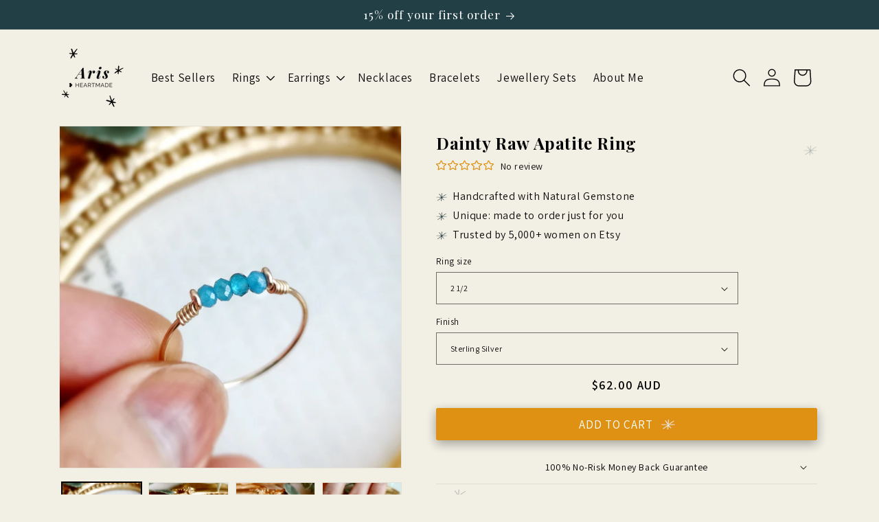

--- FILE ---
content_type: text/html; charset=utf-8
request_url: https://arisheartmade.com/en-au/products/dainty-raw-apatite-ring
body_size: 52791
content:
<!doctype html>
<html class="js" lang="en">
  <head>
    <meta charset="utf-8">
    <meta http-equiv="X-UA-Compatible" content="IE=edge">
    <meta name="viewport" content="width=device-width,initial-scale=1">
    <meta name="theme-color" content="">
    <link rel="canonical" href="https://arisheartmade.com/en-au/products/dainty-raw-apatite-ring"><link rel="icon" type="image/png" href="//arisheartmade.com/cdn/shop/files/469696_1.png?crop=center&height=32&v=1751876564&width=32"><link rel="preconnect" href="https://fonts.shopifycdn.com" crossorigin><title>
      Dainty Raw Apatite Ring
 &ndash; Aris Heartmade</title>

    
      <meta name="description" content="Petite Raw Blue Apatite Crystal Bar Ring ✨This delicate handmade ring is made with genuine gemstone, 14K Gold Filled, Rose Gold Filled or Sterling Silver• Gemstone Size: 2-3 mm• Ring Band: 0.8 mm💙 Apatite is a stone of inspiration &amp;amp; motivation. It is great for artists &amp;amp; creative people as it lights the path to ">
    

    

<meta property="og:site_name" content="Aris Heartmade">
<meta property="og:url" content="https://arisheartmade.com/en-au/products/dainty-raw-apatite-ring">
<meta property="og:title" content="Dainty Raw Apatite Ring">
<meta property="og:type" content="product">
<meta property="og:description" content="Petite Raw Blue Apatite Crystal Bar Ring ✨This delicate handmade ring is made with genuine gemstone, 14K Gold Filled, Rose Gold Filled or Sterling Silver• Gemstone Size: 2-3 mm• Ring Band: 0.8 mm💙 Apatite is a stone of inspiration &amp;amp; motivation. It is great for artists &amp;amp; creative people as it lights the path to "><meta property="og:image" content="http://arisheartmade.com/cdn/shop/products/IMG_20230120_150819.jpg?v=1675258499">
  <meta property="og:image:secure_url" content="https://arisheartmade.com/cdn/shop/products/IMG_20230120_150819.jpg?v=1675258499">
  <meta property="og:image:width" content="2871">
  <meta property="og:image:height" content="2871"><meta property="og:price:amount" content="62.00">
  <meta property="og:price:currency" content="AUD"><meta name="twitter:card" content="summary_large_image">
<meta name="twitter:title" content="Dainty Raw Apatite Ring">
<meta name="twitter:description" content="Petite Raw Blue Apatite Crystal Bar Ring ✨This delicate handmade ring is made with genuine gemstone, 14K Gold Filled, Rose Gold Filled or Sterling Silver• Gemstone Size: 2-3 mm• Ring Band: 0.8 mm💙 Apatite is a stone of inspiration &amp;amp; motivation. It is great for artists &amp;amp; creative people as it lights the path to ">


    <script src="//arisheartmade.com/cdn/shop/t/5/assets/constants.js?v=132983761750457495441752155872" defer="defer"></script>
    <script src="//arisheartmade.com/cdn/shop/t/5/assets/pubsub.js?v=25310214064522200911752155872" defer="defer"></script>
    <script src="//arisheartmade.com/cdn/shop/t/5/assets/global.js?v=184345515105158409801752155872" defer="defer"></script>
    <script src="//arisheartmade.com/cdn/shop/t/5/assets/details-disclosure.js?v=13653116266235556501752155872" defer="defer"></script>
    <script src="//arisheartmade.com/cdn/shop/t/5/assets/details-modal.js?v=25581673532751508451752155872" defer="defer"></script>
    <script src="//arisheartmade.com/cdn/shop/t/5/assets/search-form.js?v=133129549252120666541752155872" defer="defer"></script><script src="//arisheartmade.com/cdn/shop/t/5/assets/animations.js?v=88693664871331136111752155872" defer="defer"></script><script>window.performance && window.performance.mark && window.performance.mark('shopify.content_for_header.start');</script><meta id="shopify-digital-wallet" name="shopify-digital-wallet" content="/64789905620/digital_wallets/dialog">
<meta name="shopify-checkout-api-token" content="ad2b65755e138e451f280998e9c600ad">
<meta id="in-context-paypal-metadata" data-shop-id="64789905620" data-venmo-supported="false" data-environment="production" data-locale="en_US" data-paypal-v4="true" data-currency="AUD">
<link rel="alternate" hreflang="x-default" href="https://arisheartmade.com/products/dainty-raw-apatite-ring">
<link rel="alternate" hreflang="en" href="https://arisheartmade.com/products/dainty-raw-apatite-ring">
<link rel="alternate" hreflang="en-GB" href="https://arisheartmade.com/en-gb/products/dainty-raw-apatite-ring">
<link rel="alternate" hreflang="en-DE" href="https://arisheartmade.com/en-de/products/dainty-raw-apatite-ring">
<link rel="alternate" hreflang="en-US" href="https://arisheartmade.com/en-us/products/dainty-raw-apatite-ring">
<link rel="alternate" hreflang="en-FR" href="https://arisheartmade.com/en-fr/products/dainty-raw-apatite-ring">
<link rel="alternate" hreflang="en-AU" href="https://arisheartmade.com/en-au/products/dainty-raw-apatite-ring">
<link rel="alternate" type="application/json+oembed" href="https://arisheartmade.com/en-au/products/dainty-raw-apatite-ring.oembed">
<script async="async" src="/checkouts/internal/preloads.js?locale=en-AU"></script>
<link rel="preconnect" href="https://shop.app" crossorigin="anonymous">
<script async="async" src="https://shop.app/checkouts/internal/preloads.js?locale=en-AU&shop_id=64789905620" crossorigin="anonymous"></script>
<script id="apple-pay-shop-capabilities" type="application/json">{"shopId":64789905620,"countryCode":"IE","currencyCode":"AUD","merchantCapabilities":["supports3DS"],"merchantId":"gid:\/\/shopify\/Shop\/64789905620","merchantName":"Aris Heartmade","requiredBillingContactFields":["postalAddress","email"],"requiredShippingContactFields":["postalAddress","email"],"shippingType":"shipping","supportedNetworks":["visa","maestro","masterCard","amex"],"total":{"type":"pending","label":"Aris Heartmade","amount":"1.00"},"shopifyPaymentsEnabled":true,"supportsSubscriptions":true}</script>
<script id="shopify-features" type="application/json">{"accessToken":"ad2b65755e138e451f280998e9c600ad","betas":["rich-media-storefront-analytics"],"domain":"arisheartmade.com","predictiveSearch":true,"shopId":64789905620,"locale":"en"}</script>
<script>var Shopify = Shopify || {};
Shopify.shop = "aris-heartmade.myshopify.com";
Shopify.locale = "en";
Shopify.currency = {"active":"AUD","rate":"1.7704242"};
Shopify.country = "AU";
Shopify.theme = {"name":"Desgign V2 - Dawn 15.3","id":183342760261,"schema_name":"Dawn","schema_version":"15.3.0","theme_store_id":887,"role":"main"};
Shopify.theme.handle = "null";
Shopify.theme.style = {"id":null,"handle":null};
Shopify.cdnHost = "arisheartmade.com/cdn";
Shopify.routes = Shopify.routes || {};
Shopify.routes.root = "/en-au/";</script>
<script type="module">!function(o){(o.Shopify=o.Shopify||{}).modules=!0}(window);</script>
<script>!function(o){function n(){var o=[];function n(){o.push(Array.prototype.slice.apply(arguments))}return n.q=o,n}var t=o.Shopify=o.Shopify||{};t.loadFeatures=n(),t.autoloadFeatures=n()}(window);</script>
<script>
  window.ShopifyPay = window.ShopifyPay || {};
  window.ShopifyPay.apiHost = "shop.app\/pay";
  window.ShopifyPay.redirectState = null;
</script>
<script id="shop-js-analytics" type="application/json">{"pageType":"product"}</script>
<script defer="defer" async type="module" src="//arisheartmade.com/cdn/shopifycloud/shop-js/modules/v2/client.init-shop-cart-sync_DlSlHazZ.en.esm.js"></script>
<script defer="defer" async type="module" src="//arisheartmade.com/cdn/shopifycloud/shop-js/modules/v2/chunk.common_D16XZWos.esm.js"></script>
<script type="module">
  await import("//arisheartmade.com/cdn/shopifycloud/shop-js/modules/v2/client.init-shop-cart-sync_DlSlHazZ.en.esm.js");
await import("//arisheartmade.com/cdn/shopifycloud/shop-js/modules/v2/chunk.common_D16XZWos.esm.js");

  window.Shopify.SignInWithShop?.initShopCartSync?.({"fedCMEnabled":true,"windoidEnabled":true});

</script>
<script>
  window.Shopify = window.Shopify || {};
  if (!window.Shopify.featureAssets) window.Shopify.featureAssets = {};
  window.Shopify.featureAssets['shop-js'] = {"shop-cart-sync":["modules/v2/client.shop-cart-sync_DKWYiEUO.en.esm.js","modules/v2/chunk.common_D16XZWos.esm.js"],"init-fed-cm":["modules/v2/client.init-fed-cm_vfPMjZAC.en.esm.js","modules/v2/chunk.common_D16XZWos.esm.js"],"init-shop-email-lookup-coordinator":["modules/v2/client.init-shop-email-lookup-coordinator_CR38P6MB.en.esm.js","modules/v2/chunk.common_D16XZWos.esm.js"],"init-shop-cart-sync":["modules/v2/client.init-shop-cart-sync_DlSlHazZ.en.esm.js","modules/v2/chunk.common_D16XZWos.esm.js"],"shop-cash-offers":["modules/v2/client.shop-cash-offers_CJw4IQ6B.en.esm.js","modules/v2/chunk.common_D16XZWos.esm.js","modules/v2/chunk.modal_UwFWkumu.esm.js"],"shop-toast-manager":["modules/v2/client.shop-toast-manager_BY778Uv6.en.esm.js","modules/v2/chunk.common_D16XZWos.esm.js"],"init-windoid":["modules/v2/client.init-windoid_DVhZdEm3.en.esm.js","modules/v2/chunk.common_D16XZWos.esm.js"],"shop-button":["modules/v2/client.shop-button_D2ZzKUPa.en.esm.js","modules/v2/chunk.common_D16XZWos.esm.js"],"avatar":["modules/v2/client.avatar_BTnouDA3.en.esm.js"],"init-customer-accounts-sign-up":["modules/v2/client.init-customer-accounts-sign-up_CQZUmjGN.en.esm.js","modules/v2/client.shop-login-button_Cu5K-F7X.en.esm.js","modules/v2/chunk.common_D16XZWos.esm.js","modules/v2/chunk.modal_UwFWkumu.esm.js"],"pay-button":["modules/v2/client.pay-button_CcBqbGU7.en.esm.js","modules/v2/chunk.common_D16XZWos.esm.js"],"init-shop-for-new-customer-accounts":["modules/v2/client.init-shop-for-new-customer-accounts_B5DR5JTE.en.esm.js","modules/v2/client.shop-login-button_Cu5K-F7X.en.esm.js","modules/v2/chunk.common_D16XZWos.esm.js","modules/v2/chunk.modal_UwFWkumu.esm.js"],"shop-login-button":["modules/v2/client.shop-login-button_Cu5K-F7X.en.esm.js","modules/v2/chunk.common_D16XZWos.esm.js","modules/v2/chunk.modal_UwFWkumu.esm.js"],"shop-follow-button":["modules/v2/client.shop-follow-button_BX8Slf17.en.esm.js","modules/v2/chunk.common_D16XZWos.esm.js","modules/v2/chunk.modal_UwFWkumu.esm.js"],"init-customer-accounts":["modules/v2/client.init-customer-accounts_DjKkmQ2w.en.esm.js","modules/v2/client.shop-login-button_Cu5K-F7X.en.esm.js","modules/v2/chunk.common_D16XZWos.esm.js","modules/v2/chunk.modal_UwFWkumu.esm.js"],"lead-capture":["modules/v2/client.lead-capture_ChWCg7nV.en.esm.js","modules/v2/chunk.common_D16XZWos.esm.js","modules/v2/chunk.modal_UwFWkumu.esm.js"],"checkout-modal":["modules/v2/client.checkout-modal_DPnpVyv-.en.esm.js","modules/v2/chunk.common_D16XZWos.esm.js","modules/v2/chunk.modal_UwFWkumu.esm.js"],"shop-login":["modules/v2/client.shop-login_leRXJtcZ.en.esm.js","modules/v2/chunk.common_D16XZWos.esm.js","modules/v2/chunk.modal_UwFWkumu.esm.js"],"payment-terms":["modules/v2/client.payment-terms_Bp9K0NXD.en.esm.js","modules/v2/chunk.common_D16XZWos.esm.js","modules/v2/chunk.modal_UwFWkumu.esm.js"]};
</script>
<script>(function() {
  var isLoaded = false;
  function asyncLoad() {
    if (isLoaded) return;
    isLoaded = true;
    var urls = ["https:\/\/cdn.nfcube.com\/instafeed-6e6a85b76fa1764c334674429fabf6d1.js?shop=aris-heartmade.myshopify.com"];
    for (var i = 0; i < urls.length; i++) {
      var s = document.createElement('script');
      s.type = 'text/javascript';
      s.async = true;
      s.src = urls[i];
      var x = document.getElementsByTagName('script')[0];
      x.parentNode.insertBefore(s, x);
    }
  };
  if(window.attachEvent) {
    window.attachEvent('onload', asyncLoad);
  } else {
    window.addEventListener('load', asyncLoad, false);
  }
})();</script>
<script id="__st">var __st={"a":64789905620,"offset":0,"reqid":"bd550c94-423f-48b4-aeb3-a09c96d7ceff-1768575873","pageurl":"arisheartmade.com\/en-au\/products\/dainty-raw-apatite-ring","u":"76f1b77c13cf","p":"product","rtyp":"product","rid":7858654380244};</script>
<script>window.ShopifyPaypalV4VisibilityTracking = true;</script>
<script id="captcha-bootstrap">!function(){'use strict';const t='contact',e='account',n='new_comment',o=[[t,t],['blogs',n],['comments',n],[t,'customer']],c=[[e,'customer_login'],[e,'guest_login'],[e,'recover_customer_password'],[e,'create_customer']],r=t=>t.map((([t,e])=>`form[action*='/${t}']:not([data-nocaptcha='true']) input[name='form_type'][value='${e}']`)).join(','),a=t=>()=>t?[...document.querySelectorAll(t)].map((t=>t.form)):[];function s(){const t=[...o],e=r(t);return a(e)}const i='password',u='form_key',d=['recaptcha-v3-token','g-recaptcha-response','h-captcha-response',i],f=()=>{try{return window.sessionStorage}catch{return}},m='__shopify_v',_=t=>t.elements[u];function p(t,e,n=!1){try{const o=window.sessionStorage,c=JSON.parse(o.getItem(e)),{data:r}=function(t){const{data:e,action:n}=t;return t[m]||n?{data:e,action:n}:{data:t,action:n}}(c);for(const[e,n]of Object.entries(r))t.elements[e]&&(t.elements[e].value=n);n&&o.removeItem(e)}catch(o){console.error('form repopulation failed',{error:o})}}const l='form_type',E='cptcha';function T(t){t.dataset[E]=!0}const w=window,h=w.document,L='Shopify',v='ce_forms',y='captcha';let A=!1;((t,e)=>{const n=(g='f06e6c50-85a8-45c8-87d0-21a2b65856fe',I='https://cdn.shopify.com/shopifycloud/storefront-forms-hcaptcha/ce_storefront_forms_captcha_hcaptcha.v1.5.2.iife.js',D={infoText:'Protected by hCaptcha',privacyText:'Privacy',termsText:'Terms'},(t,e,n)=>{const o=w[L][v],c=o.bindForm;if(c)return c(t,g,e,D).then(n);var r;o.q.push([[t,g,e,D],n]),r=I,A||(h.body.append(Object.assign(h.createElement('script'),{id:'captcha-provider',async:!0,src:r})),A=!0)});var g,I,D;w[L]=w[L]||{},w[L][v]=w[L][v]||{},w[L][v].q=[],w[L][y]=w[L][y]||{},w[L][y].protect=function(t,e){n(t,void 0,e),T(t)},Object.freeze(w[L][y]),function(t,e,n,w,h,L){const[v,y,A,g]=function(t,e,n){const i=e?o:[],u=t?c:[],d=[...i,...u],f=r(d),m=r(i),_=r(d.filter((([t,e])=>n.includes(e))));return[a(f),a(m),a(_),s()]}(w,h,L),I=t=>{const e=t.target;return e instanceof HTMLFormElement?e:e&&e.form},D=t=>v().includes(t);t.addEventListener('submit',(t=>{const e=I(t);if(!e)return;const n=D(e)&&!e.dataset.hcaptchaBound&&!e.dataset.recaptchaBound,o=_(e),c=g().includes(e)&&(!o||!o.value);(n||c)&&t.preventDefault(),c&&!n&&(function(t){try{if(!f())return;!function(t){const e=f();if(!e)return;const n=_(t);if(!n)return;const o=n.value;o&&e.removeItem(o)}(t);const e=Array.from(Array(32),(()=>Math.random().toString(36)[2])).join('');!function(t,e){_(t)||t.append(Object.assign(document.createElement('input'),{type:'hidden',name:u})),t.elements[u].value=e}(t,e),function(t,e){const n=f();if(!n)return;const o=[...t.querySelectorAll(`input[type='${i}']`)].map((({name:t})=>t)),c=[...d,...o],r={};for(const[a,s]of new FormData(t).entries())c.includes(a)||(r[a]=s);n.setItem(e,JSON.stringify({[m]:1,action:t.action,data:r}))}(t,e)}catch(e){console.error('failed to persist form',e)}}(e),e.submit())}));const S=(t,e)=>{t&&!t.dataset[E]&&(n(t,e.some((e=>e===t))),T(t))};for(const o of['focusin','change'])t.addEventListener(o,(t=>{const e=I(t);D(e)&&S(e,y())}));const B=e.get('form_key'),M=e.get(l),P=B&&M;t.addEventListener('DOMContentLoaded',(()=>{const t=y();if(P)for(const e of t)e.elements[l].value===M&&p(e,B);[...new Set([...A(),...v().filter((t=>'true'===t.dataset.shopifyCaptcha))])].forEach((e=>S(e,t)))}))}(h,new URLSearchParams(w.location.search),n,t,e,['guest_login'])})(!0,!0)}();</script>
<script integrity="sha256-4kQ18oKyAcykRKYeNunJcIwy7WH5gtpwJnB7kiuLZ1E=" data-source-attribution="shopify.loadfeatures" defer="defer" src="//arisheartmade.com/cdn/shopifycloud/storefront/assets/storefront/load_feature-a0a9edcb.js" crossorigin="anonymous"></script>
<script crossorigin="anonymous" defer="defer" src="//arisheartmade.com/cdn/shopifycloud/storefront/assets/shopify_pay/storefront-65b4c6d7.js?v=20250812"></script>
<script data-source-attribution="shopify.dynamic_checkout.dynamic.init">var Shopify=Shopify||{};Shopify.PaymentButton=Shopify.PaymentButton||{isStorefrontPortableWallets:!0,init:function(){window.Shopify.PaymentButton.init=function(){};var t=document.createElement("script");t.src="https://arisheartmade.com/cdn/shopifycloud/portable-wallets/latest/portable-wallets.en.js",t.type="module",document.head.appendChild(t)}};
</script>
<script data-source-attribution="shopify.dynamic_checkout.buyer_consent">
  function portableWalletsHideBuyerConsent(e){var t=document.getElementById("shopify-buyer-consent"),n=document.getElementById("shopify-subscription-policy-button");t&&n&&(t.classList.add("hidden"),t.setAttribute("aria-hidden","true"),n.removeEventListener("click",e))}function portableWalletsShowBuyerConsent(e){var t=document.getElementById("shopify-buyer-consent"),n=document.getElementById("shopify-subscription-policy-button");t&&n&&(t.classList.remove("hidden"),t.removeAttribute("aria-hidden"),n.addEventListener("click",e))}window.Shopify?.PaymentButton&&(window.Shopify.PaymentButton.hideBuyerConsent=portableWalletsHideBuyerConsent,window.Shopify.PaymentButton.showBuyerConsent=portableWalletsShowBuyerConsent);
</script>
<script data-source-attribution="shopify.dynamic_checkout.cart.bootstrap">document.addEventListener("DOMContentLoaded",(function(){function t(){return document.querySelector("shopify-accelerated-checkout-cart, shopify-accelerated-checkout")}if(t())Shopify.PaymentButton.init();else{new MutationObserver((function(e,n){t()&&(Shopify.PaymentButton.init(),n.disconnect())})).observe(document.body,{childList:!0,subtree:!0})}}));
</script>
<link id="shopify-accelerated-checkout-styles" rel="stylesheet" media="screen" href="https://arisheartmade.com/cdn/shopifycloud/portable-wallets/latest/accelerated-checkout-backwards-compat.css" crossorigin="anonymous">
<style id="shopify-accelerated-checkout-cart">
        #shopify-buyer-consent {
  margin-top: 1em;
  display: inline-block;
  width: 100%;
}

#shopify-buyer-consent.hidden {
  display: none;
}

#shopify-subscription-policy-button {
  background: none;
  border: none;
  padding: 0;
  text-decoration: underline;
  font-size: inherit;
  cursor: pointer;
}

#shopify-subscription-policy-button::before {
  box-shadow: none;
}

      </style>
<script id="sections-script" data-sections="header" defer="defer" src="//arisheartmade.com/cdn/shop/t/5/compiled_assets/scripts.js?2177"></script>
<script>window.performance && window.performance.mark && window.performance.mark('shopify.content_for_header.end');</script>


    <style data-shopify>
      @font-face {
  font-family: Assistant;
  font-weight: 400;
  font-style: normal;
  font-display: swap;
  src: url("//arisheartmade.com/cdn/fonts/assistant/assistant_n4.9120912a469cad1cc292572851508ca49d12e768.woff2") format("woff2"),
       url("//arisheartmade.com/cdn/fonts/assistant/assistant_n4.6e9875ce64e0fefcd3f4446b7ec9036b3ddd2985.woff") format("woff");
}

      @font-face {
  font-family: Assistant;
  font-weight: 700;
  font-style: normal;
  font-display: swap;
  src: url("//arisheartmade.com/cdn/fonts/assistant/assistant_n7.bf44452348ec8b8efa3aa3068825305886b1c83c.woff2") format("woff2"),
       url("//arisheartmade.com/cdn/fonts/assistant/assistant_n7.0c887fee83f6b3bda822f1150b912c72da0f7b64.woff") format("woff");
}

      
      
      @font-face {
  font-family: "Playfair Display";
  font-weight: 400;
  font-style: normal;
  font-display: swap;
  src: url("//arisheartmade.com/cdn/fonts/playfair_display/playfairdisplay_n4.9980f3e16959dc89137cc1369bfc3ae98af1deb9.woff2") format("woff2"),
       url("//arisheartmade.com/cdn/fonts/playfair_display/playfairdisplay_n4.c562b7c8e5637886a811d2a017f9e023166064ee.woff") format("woff");
}


      
        :root,
        .color-scheme-1 {
          --color-background: 242,240,229;
        
          --gradient-background: #f2f0e5;
        

        

        --color-foreground: 0,0,0;
        --color-background-contrast: 199,191,144;
        --color-shadow: 33,63,68;
        --color-button: 223,145,19;
        --color-button-text: 255,255,255;
        --color-secondary-button: 242,240,229;
        --color-secondary-button-text: 33,63,68;
        --color-link: 33,63,68;
        --color-badge-foreground: 0,0,0;
        --color-badge-background: 242,240,229;
        --color-badge-border: 0,0,0;
        --payment-terms-background-color: rgb(242 240 229);
      }
      
        
        .color-scheme-2 {
          --color-background: 243,243,243;
        
          --gradient-background: #f3f3f3;
        

        

        --color-foreground: 0,0,0;
        --color-background-contrast: 179,179,179;
        --color-shadow: 33,63,68;
        --color-button: 33,63,68;
        --color-button-text: 243,243,243;
        --color-secondary-button: 243,243,243;
        --color-secondary-button-text: 33,63,68;
        --color-link: 33,63,68;
        --color-badge-foreground: 0,0,0;
        --color-badge-background: 243,243,243;
        --color-badge-border: 0,0,0;
        --payment-terms-background-color: rgb(243 243 243);
      }
      
        
        .color-scheme-3 {
          --color-background: 33,63,68;
        
          --gradient-background: #213F44;
        

        

        --color-foreground: 255,255,255;
        --color-background-contrast: 41,79,85;
        --color-shadow: 33,63,68;
        --color-button: 255,255,255;
        --color-button-text: 33,63,68;
        --color-secondary-button: 33,63,68;
        --color-secondary-button-text: 255,255,255;
        --color-link: 255,255,255;
        --color-badge-foreground: 255,255,255;
        --color-badge-background: 33,63,68;
        --color-badge-border: 255,255,255;
        --payment-terms-background-color: rgb(33 63 68);
      }
      
        
        .color-scheme-4 {
          --color-background: 242,240,229;
        
          --gradient-background: linear-gradient(133deg, rgba(242, 240, 229, 1) 11%, rgba(106, 106, 106, 1) 49%, rgba(250, 220, 54, 1) 87%);
        

        

        --color-foreground: 33,63,68;
        --color-background-contrast: 199,191,144;
        --color-shadow: 33,63,68;
        --color-button: 223,145,19;
        --color-button-text: 223,145,19;
        --color-secondary-button: 242,240,229;
        --color-secondary-button-text: 239,235,235;
        --color-link: 239,235,235;
        --color-badge-foreground: 33,63,68;
        --color-badge-background: 242,240,229;
        --color-badge-border: 33,63,68;
        --payment-terms-background-color: rgb(242 240 229);
      }
      
        
        .color-scheme-5 {
          --color-background: 242,240,229;
        
          --gradient-background: #f2f0e5;
        

        

        --color-foreground: 33,63,68;
        --color-background-contrast: 199,191,144;
        --color-shadow: 33,63,68;
        --color-button: 223,145,19;
        --color-button-text: 242,240,229;
        --color-secondary-button: 242,240,229;
        --color-secondary-button-text: 33,63,68;
        --color-link: 33,63,68;
        --color-badge-foreground: 33,63,68;
        --color-badge-background: 242,240,229;
        --color-badge-border: 33,63,68;
        --payment-terms-background-color: rgb(242 240 229);
      }
      

      body, .color-scheme-1, .color-scheme-2, .color-scheme-3, .color-scheme-4, .color-scheme-5 {
        color: rgba(var(--color-foreground), 0.95);
        background-color: rgb(var(--color-background));
      }

      :root {
        --font-body-family: Assistant, sans-serif;
        --font-body-style: normal;
        --font-body-weight: 400;
        --font-body-weight-bold: 700;

        --font-heading-family: "Playfair Display", serif;
        --font-heading-style: normal;
        --font-heading-weight: 400;

        --font-body-scale: 1.0;
        --font-heading-scale: 1.0;

        --media-padding: px;
        --media-border-opacity: 0.05;
        --media-border-width: 1px;
        --media-radius: 0px;
        --media-shadow-opacity: 0.0;
        --media-shadow-horizontal-offset: 0px;
        --media-shadow-vertical-offset: 4px;
        --media-shadow-blur-radius: 5px;
        --media-shadow-visible: 0;

        --page-width: 120rem;
        --page-width-margin: 0rem;

        --product-card-image-padding: 0.0rem;
        --product-card-corner-radius: 0.2rem;
        --product-card-text-alignment: left;
        --product-card-border-width: 0.0rem;
        --product-card-border-opacity: 0.1;
        --product-card-shadow-opacity: 0.0;
        --product-card-shadow-visible: 0;
        --product-card-shadow-horizontal-offset: 0.0rem;
        --product-card-shadow-vertical-offset: 0.4rem;
        --product-card-shadow-blur-radius: 0.5rem;

        --collection-card-image-padding: 0.0rem;
        --collection-card-corner-radius: 0.0rem;
        --collection-card-text-alignment: left;
        --collection-card-border-width: 0.0rem;
        --collection-card-border-opacity: 0.1;
        --collection-card-shadow-opacity: 0.0;
        --collection-card-shadow-visible: 0;
        --collection-card-shadow-horizontal-offset: 0.0rem;
        --collection-card-shadow-vertical-offset: 0.4rem;
        --collection-card-shadow-blur-radius: 0.5rem;

        --blog-card-image-padding: 0.0rem;
        --blog-card-corner-radius: 0.0rem;
        --blog-card-text-alignment: left;
        --blog-card-border-width: 0.0rem;
        --blog-card-border-opacity: 0.1;
        --blog-card-shadow-opacity: 0.0;
        --blog-card-shadow-visible: 0;
        --blog-card-shadow-horizontal-offset: 0.0rem;
        --blog-card-shadow-vertical-offset: 0.4rem;
        --blog-card-shadow-blur-radius: 0.5rem;

        --badge-corner-radius: 4.0rem;

        --popup-border-width: 1px;
        --popup-border-opacity: 0.1;
        --popup-corner-radius: 0px;
        --popup-shadow-opacity: 0.05;
        --popup-shadow-horizontal-offset: 0px;
        --popup-shadow-vertical-offset: 4px;
        --popup-shadow-blur-radius: 5px;

        --drawer-border-width: 1px;
        --drawer-border-opacity: 0.1;
        --drawer-shadow-opacity: 0.0;
        --drawer-shadow-horizontal-offset: 0px;
        --drawer-shadow-vertical-offset: 4px;
        --drawer-shadow-blur-radius: 5px;

        --spacing-sections-desktop: 0px;
        --spacing-sections-mobile: 0px;

        --grid-desktop-vertical-spacing: 8px;
        --grid-desktop-horizontal-spacing: 8px;
        --grid-mobile-vertical-spacing: 4px;
        --grid-mobile-horizontal-spacing: 4px;

        --text-boxes-border-opacity: 0.1;
        --text-boxes-border-width: 0px;
        --text-boxes-radius: 0px;
        --text-boxes-shadow-opacity: 0.0;
        --text-boxes-shadow-visible: 0;
        --text-boxes-shadow-horizontal-offset: 0px;
        --text-boxes-shadow-vertical-offset: 4px;
        --text-boxes-shadow-blur-radius: 5px;

        --buttons-radius: 2px;
        --buttons-radius-outset: 3px;
        --buttons-border-width: 1px;
        --buttons-border-opacity: 1.0;
        --buttons-shadow-opacity: 0.0;
        --buttons-shadow-visible: 0;
        --buttons-shadow-horizontal-offset: 0px;
        --buttons-shadow-vertical-offset: 4px;
        --buttons-shadow-blur-radius: 5px;
        --buttons-border-offset: 0.3px;

        --inputs-radius: 0px;
        --inputs-border-width: 1px;
        --inputs-border-opacity: 0.55;
        --inputs-shadow-opacity: 0.0;
        --inputs-shadow-horizontal-offset: 0px;
        --inputs-margin-offset: 0px;
        --inputs-shadow-vertical-offset: 4px;
        --inputs-shadow-blur-radius: 5px;
        --inputs-radius-outset: 0px;

        --variant-pills-radius: 40px;
        --variant-pills-border-width: 1px;
        --variant-pills-border-opacity: 0.55;
        --variant-pills-shadow-opacity: 0.0;
        --variant-pills-shadow-horizontal-offset: 0px;
        --variant-pills-shadow-vertical-offset: 4px;
        --variant-pills-shadow-blur-radius: 5px;
      }

      *,
      *::before,
      *::after {
        box-sizing: inherit;
      }

      html {
        box-sizing: border-box;
        font-size: calc(var(--font-body-scale) * 62.5%);
        height: 100%;
      }

      body {
        display: grid;
        grid-template-rows: auto auto 1fr auto;
        grid-template-columns: 100%;
        min-height: 100%;
        margin: 0;
        font-size: 1.5rem;
        letter-spacing: 0.06rem;
        line-height: calc(1 + 0.8 / var(--font-body-scale));
        font-family: var(--font-body-family);
        font-style: var(--font-body-style);
        font-weight: var(--font-body-weight);
      }

      @media screen and (min-width: 750px) {
        body {
          font-size: 1.6rem;
        }
      }
    </style>

    <link href="//arisheartmade.com/cdn/shop/t/5/assets/base.css?v=132933651764033824131753897526" rel="stylesheet" type="text/css" media="all" />
    <link rel="stylesheet" href="//arisheartmade.com/cdn/shop/t/5/assets/component-cart-items.css?v=123238115697927560811752155872" media="print" onload="this.media='all'"><link href="//arisheartmade.com/cdn/shop/t/5/assets/component-cart-drawer.css?v=126502709138515693161753895914" rel="stylesheet" type="text/css" media="all" />
      <link href="//arisheartmade.com/cdn/shop/t/5/assets/component-cart.css?v=164708765130180853531752155872" rel="stylesheet" type="text/css" media="all" />
      <link href="//arisheartmade.com/cdn/shop/t/5/assets/component-totals.css?v=15906652033866631521752155872" rel="stylesheet" type="text/css" media="all" />
      <link href="//arisheartmade.com/cdn/shop/t/5/assets/component-price.css?v=70172745017360139101752155872" rel="stylesheet" type="text/css" media="all" />
      <link href="//arisheartmade.com/cdn/shop/t/5/assets/component-discounts.css?v=152760482443307489271752155872" rel="stylesheet" type="text/css" media="all" />

      <link rel="preload" as="font" href="//arisheartmade.com/cdn/fonts/assistant/assistant_n4.9120912a469cad1cc292572851508ca49d12e768.woff2" type="font/woff2" crossorigin>
      

      <link rel="preload" as="font" href="//arisheartmade.com/cdn/fonts/playfair_display/playfairdisplay_n4.9980f3e16959dc89137cc1369bfc3ae98af1deb9.woff2" type="font/woff2" crossorigin>
      
<link href="//arisheartmade.com/cdn/shop/t/5/assets/component-localization-form.css?v=170315343355214948141752155872" rel="stylesheet" type="text/css" media="all" />
      <script src="//arisheartmade.com/cdn/shop/t/5/assets/localization-form.js?v=144176611646395275351752155872" defer="defer"></script><link
        rel="stylesheet"
        href="//arisheartmade.com/cdn/shop/t/5/assets/component-predictive-search.css?v=118923337488134913561752155872"
        media="print"
        onload="this.media='all'"
      ><script>
      if (Shopify.designMode) {
        document.documentElement.classList.add('shopify-design-mode');
      }
    </script>

    <script type="text/javascript">
      (function(c,l,a,r,i,t,y){
          c[a]=c[a]||function(){(c[a].q=c[a].q||[]).push(arguments)};
          t=l.createElement(r);t.async=1;t.src="https://www.clarity.ms/tag/"+i;
          y=l.getElementsByTagName(r)[0];y.parentNode.insertBefore(t,y);
      })(window, document, "clarity", "script", "s4dektqv84");
    </script>
  <!-- BEGIN app block: shopify://apps/lai-product-reviews/blocks/appBlockEmbed/cad3c6c6-329e-4416-ba74-b79359b5b6e1 -->
<script>
    function getUrlParameterExt(sParam) {
        let sPageURL = window.location.search.substring(1);
        let sURLVariables= sPageURL.split('&');
        let sParameterName;
        let i;
        for (i = 0; i < sURLVariables.length; i++) {
            sParameterName = sURLVariables[i].split('=');

            if (sParameterName[0] === sParam) {
                return sParameterName[1] === undefined ? true : decodeURIComponent(reFixParamUrlFromMailExt(sParameterName[1]));
            }
        }
    };
    function reFixParamUrlFromMailExt(value) {
        return value ? value.replace(/\+/g, ' ') : value;
    };
    var scmCustomDataExt= {};
    if(getUrlParameterExt('lai-test') == '1'){
        scmCustomDataExt= {
            'cdn' : 'https://reviews-importer.test',
            'minJs' : false
        }
        var laiScriptTagGlobal =  {
            "url" : "https://reviews-importer.test/js/frontend/version-14/reviews-scripttag.js?version=4"
        };
    }
</script>
<!-- BEGIN app snippet: lang --><script>
    var scmCustomData = (typeof scmCustomData == "undefined" || scmCustomData == null) ? null : scmCustomData;
    var scmLanguage = (typeof scmLanguage == "undefined" || scmLanguage == null) ? `
  {
    "box_reviews": {
      "title_info": "Customer reviews",
      "average_info": "out of 5",
      "before_number": "Based on ",
      "after_number": " reviews",
      "all_reviews": "All reviews",
        "highlight_tab": "Reviews for other products",
      "reviews_tab": "Reviews"
    },
    "box_write": {
      "title_write": "Write a review",
      "before_star": "Your rating",
      "input_name": "Your name",
      "input_email": "Your email",
      "input_text_area": "Enter your feedback here",
      "input_photo": "Add photo",
      "button_write": "Submit review",
      "write_cancel": "Cancel",
      "message_error_character": "Please replace the &#39;&lt;,&gt;&#39; character with the equivalent character",
      "message_error_file_upload": "Please upload a file smaller than 4MB.",
      "message_error_video_upload": "Please upload a video file smaller than 50MB",
      "message_error_type_media_upload": "Not support this file.",
      "message_success": "Thank you!",
      "message_fail": "Submitted unsuccessfully!",
       "purchase_to_leave_reviews": "Please make a purchase by this email address to leave us reviews.",
      "log_in_to_leave_reviews": "Please log in and use one email address that made a purchase to this store to leave us a review.",
      "purchase_to_a_specific_product": "Please make a purchase for this product by this email address to leave us reviews."
    },
    "reviews_list": {
      "view_product": "See product",
      "read_more": "Read more",
      "helpful": "Translation missing: en.smart_aliexpress_review.reviews_list.helpful",
      "reply": "replied",
      "button_load_more": "Load more",
      "purchased": "Purchased"
    },
    "sort_box" : {
        "reviews": "Sort reviews",
        "content": "Sort by content",
        "pictures": "Sort by photo",
        "date": "Sort by date",
        "rating": "Sort by rate"
    },
    "empty_page" : {
        "title": "Customer reviews",
        "des": "This product has no review. Be the first one to review it"
    },
    "thank_you" : {
        "title": "Your review has been submitted!",
        "des": "This message will automatically close in 8 seconds."
    },
    "discount": {
      "title": "Use the following discount code for {{discount_value}} off your next purchase",
      "des": "We&#39;ll also send it by email",
      "action": "Continue",
      "badge": "Get discount {{discount_value}} off",
      "coupon_waiting_message": "Thank you for reviewing our product. The discount code will be sent to your email once the review is approved.",
      "photo": "Upload photo reviews to get {{discount_value}} off discount instantly!"
    },
    "qa": {
        "qaAnswerField": "Your answer",
        "qaQuestionField": "Your question",
        "qaTitle": "Questions",
        "qaFormTitle": "Ask a question",
        "qaQuestionTitle": "Question:",
        "qaAnswerTitle": "Answer:",
        "qaStoreOwnerBadge": "Store owner",
        "qaPastBuyerBadge": "Past customer",
        "qaSuccessMessage": "Thank you!",
        "qaFailMessage": "Submitted unsuccessfully!",
        "qaAskQuestionBtn": "Ask a question",
        "qaSubmitQuestionBtn": "Submit question",
        "qaSubmitAnswerBtn": "Submit answer",
        "qaReplyBtn": "Reply",
        "qaLoadMoreAnswerBtn": "See more answers"
    }
  }` : scmLanguage;
</script><!-- END app snippet -->
<!-- BEGIN app snippet: appBlockEmbedVersion14 --><meta id="scm-reviews-shopSetting" data-shop='{"hasCssCustom":false,"starColor":"#df9014","starStyle":"star","textPrimary":"#1f3f44","textSecondary":"#df9014","font":"Assistant","width":"1140px","reviewBg":"#f2f0e5","sort":"date","jsonLd":true,"itemPerLoad":5,"showVote":false,"voteColor":"#FF9C00","header_headerQuickLayout":"default-6","header_showStatistic":true,"header_avgRatingShape":"square","header_avgRatingColor":"#000000","header_starArrange":"vertical","header_writeReviewBtnShape":"square","header_writeReviewBtnColor":"#000000","header_writeReviewBtnTextColor":"#ffffff","header_submitBtnShape":"square","header_submitBtnColor":"#000000","header_submitBtnTextColor":"#ffffff","header_reviewForm":false,"header_reviewFormat":"toggle","body_customerName":"full","body_customerAvatarShape":"round","body_customerAvatarDisplay":"text","body_verifyBadge":true,"body_verifyBadgeColor":"#000000","body_showFlag":true,"body_flag":"retangle","body_layout":"list","body_bodyQuickLayout":"default-2","body_reviewPhoto":true,"body_date":true,"body_dateFormat":"MM-dd-yyyy","body_contentAlign":"left","body_bgReview":"#f2f0e5","lazyLoad":true,"isLimitContent":false,"limitContentCharacters":500,"highlightTabEnabled":false,"paginationType":"load-more","show_2_widget":true,"custom":false,"twoColumnsOnMobile":true,"hiddenNoneReviews":false,"useAutoRTL":true,"starRating_color":"#DF9113","starRating_SingularReview":"{{average_rating}} ({{n}} review)","starRating_PluralReview":"{{average_rating}} ({{n}} reviews)","starRating_EmptyReview":"No review","starRating_showText":true,"starRating_hideIfNoReviews":false,"showHiddenStar":"0","popSetting":{"state":false,"source":[],"clickType":"product","clickValue":"","rating":5,"photo":false,"content":false,"initialDelay":10,"delayBetween":10,"displayTime":5,"maxPopups":5,"repeatAfter":10,"pages":[],"position":"bottom-left","format":"horizontal","backgroundType":"solid","backgroundValue":"#5b69c3","starColor":"#fc9d01","showDate":true,"textFont":"Nunito Sans","textColor":"#ffffff","hideMobile":false},"popEnabled":false,"homepage_type":"default-4","homepage_layout":"grid","homepage_slider":true,"homepage_desktopItems":3,"homepage_smallDesktopItems":3,"homepage_tabletItems":2,"homepage_mobileItems":1,"homepage_autoSlider":false,"homepage_delaySlider":2000,"showSubmitImage":false,"checkSortReview":false,"canUseReviewPerLoad":false,"videosPerReview":false,"videoEnabled":false,"shopPlan":{"grid":true,"testimonial":false,"gallery":false,"cardCarousel":false,"highlight":false,"pop":false},"discountEnabled":false,"discountValue":"10%","loginRequireEnabled":false,"orderRequireEnabled":false,"orderProductRequireEnabled":false,"version":244,"minJs":true,"versionLiquid":"14","hostServer":"https:\/\/store.laireviews.com","hostLoadMore":"https:\/\/store.laireviews.com","host":"https:\/\/d1bu6z2uxfnay3.cloudfront.net","versionUpdate":"20251014085544","last_updated":false,"maxUploadFileSize":2,"showWatermark":false,"widgets":{"grid":{"layout":"default-2","itemPerLoadLayout":2,"source":"homePage"},"cardCarousel":{"layout":"default-2","source":"homePage","delay":2000,"auto_run":false},"testimonial":{"source":"homePage","delay":2000,"auto_run":false},"gallery":{"source":"happyPage"}},"groups":{"homePage":{"default":true,"includePhoto":false,"includeContent":false,"enabled":true},"happyPage":{"default":true,"includePhoto":true,"includeContent":false,"enabled":true},"highlightProductPage":{"default":true,"includePhoto":false,"includeContent":false,"enabled":false}},"customForms":[]}' data-qa-setting='{"qaEnabled":false,"qaIsOnlyShopCanAnswer":false,"qaStoreOwnerName":"Store owner","qaAnswersPerLoad":3,"qaQuestionsPerLoad":3,"qaAnswerCardBgColor":"#f6f6f6","qaPastBuyerBadgeColor":"#333333","qaStoreOwnerBadgeColor":"#8","qaAnswerCardLeftBorderColor":"#e5e5e5","qaAnswerCardLeftBorderWidth":"5px"}'>
<script>
    var dataShop=[];
    
        dataShop[`qaSetting`]= `{"qaEnabled":false,"qaIsOnlyShopCanAnswer":false,"qaStoreOwnerName":"Store owner","qaAnswersPerLoad":3,"qaQuestionsPerLoad":3,"qaAnswerCardBgColor":"#f6f6f6","qaPastBuyerBadgeColor":"#333333","qaStoreOwnerBadgeColor":"#8","qaAnswerCardLeftBorderColor":"#e5e5e5","qaAnswerCardLeftBorderWidth":"5px"}`;
    
        dataShop[`shop_info_setting`]= `{"hasCssCustom":false,"starColor":"#df9014","starStyle":"star","textPrimary":"#1f3f44","textSecondary":"#df9014","font":"Assistant","width":"1140px","reviewBg":"#f2f0e5","sort":"date","jsonLd":true,"itemPerLoad":5,"showVote":false,"voteColor":"#FF9C00","header_headerQuickLayout":"default-6","header_showStatistic":true,"header_avgRatingShape":"square","header_avgRatingColor":"#000000","header_starArrange":"vertical","header_writeReviewBtnShape":"square","header_writeReviewBtnColor":"#000000","header_writeReviewBtnTextColor":"#ffffff","header_submitBtnShape":"square","header_submitBtnColor":"#000000","header_submitBtnTextColor":"#ffffff","header_reviewForm":false,"header_reviewFormat":"toggle","body_customerName":"full","body_customerAvatarShape":"round","body_customerAvatarDisplay":"text","body_verifyBadge":true,"body_verifyBadgeColor":"#000000","body_showFlag":true,"body_flag":"retangle","body_layout":"list","body_bodyQuickLayout":"default-2","body_reviewPhoto":true,"body_date":true,"body_dateFormat":"MM-dd-yyyy","body_contentAlign":"left","body_bgReview":"#f2f0e5","lazyLoad":true,"isLimitContent":false,"limitContentCharacters":500,"highlightTabEnabled":false,"paginationType":"load-more","show_2_widget":true,"custom":false,"twoColumnsOnMobile":true,"hiddenNoneReviews":false,"useAutoRTL":true,"starRating_color":"#DF9113","starRating_SingularReview":"{{average_rating}} ({{n}} review)","starRating_PluralReview":"{{average_rating}} ({{n}} reviews)","starRating_EmptyReview":"No review","starRating_showText":true,"starRating_hideIfNoReviews":false,"showHiddenStar":"0","popSetting":{"state":false,"source":[],"clickType":"product","clickValue":"","rating":5,"photo":false,"content":false,"initialDelay":10,"delayBetween":10,"displayTime":5,"maxPopups":5,"repeatAfter":10,"pages":[],"position":"bottom-left","format":"horizontal","backgroundType":"solid","backgroundValue":"#5b69c3","starColor":"#fc9d01","showDate":true,"textFont":"Nunito Sans","textColor":"#ffffff","hideMobile":false},"popEnabled":false,"homepage_type":"default-4","homepage_layout":"grid","homepage_slider":true,"homepage_desktopItems":3,"homepage_smallDesktopItems":3,"homepage_tabletItems":2,"homepage_mobileItems":1,"homepage_autoSlider":false,"homepage_delaySlider":2000,"showSubmitImage":false,"checkSortReview":false,"canUseReviewPerLoad":false,"videosPerReview":false,"videoEnabled":false,"shopPlan":{"grid":true,"testimonial":false,"gallery":false,"cardCarousel":false,"highlight":false,"pop":false},"discountEnabled":false,"discountValue":"10%","loginRequireEnabled":false,"orderRequireEnabled":false,"orderProductRequireEnabled":false,"version":244,"minJs":true,"versionLiquid":"14","hostServer":"https:\/\/store.laireviews.com","hostLoadMore":"https:\/\/store.laireviews.com","host":"https:\/\/d1bu6z2uxfnay3.cloudfront.net","versionUpdate":"20251014085544","last_updated":false,"maxUploadFileSize":2,"showWatermark":false,"widgets":{"grid":{"layout":"default-2","itemPerLoadLayout":2,"source":"homePage"},"cardCarousel":{"layout":"default-2","source":"homePage","delay":2000,"auto_run":false},"testimonial":{"source":"homePage","delay":2000,"auto_run":false},"gallery":{"source":"happyPage"}},"groups":{"homePage":{"default":true,"includePhoto":false,"includeContent":false,"enabled":true},"happyPage":{"default":true,"includePhoto":true,"includeContent":false,"enabled":true},"highlightProductPage":{"default":true,"includePhoto":false,"includeContent":false,"enabled":false}},"customForms":[]}`;
    
    dataShop['customer']={
        "email" : "",
        "name"  : "",
        "order" : ""
    };
    dataShop['orders']= {};
    
    
    var scmCustomData = (typeof scmCustomData == "undefined" || scmCustomData == null) ? {} : scmCustomData;
    var dataShopFromLiquidLAI = (typeof dataShopFromLiquidLAI == "undefined" || dataShopFromLiquidLAI == null) ? {} : dataShopFromLiquidLAI;
    dataShopFromLiquidLAI= {
        "infoShop" : `{"hasCssCustom":false,"starColor":"#df9014","starStyle":"star","textPrimary":"#1f3f44","textSecondary":"#df9014","font":"Assistant","width":"1140px","reviewBg":"#f2f0e5","sort":"date","jsonLd":true,"itemPerLoad":5,"showVote":false,"voteColor":"#FF9C00","header_headerQuickLayout":"default-6","header_showStatistic":true,"header_avgRatingShape":"square","header_avgRatingColor":"#000000","header_starArrange":"vertical","header_writeReviewBtnShape":"square","header_writeReviewBtnColor":"#000000","header_writeReviewBtnTextColor":"#ffffff","header_submitBtnShape":"square","header_submitBtnColor":"#000000","header_submitBtnTextColor":"#ffffff","header_reviewForm":false,"header_reviewFormat":"toggle","body_customerName":"full","body_customerAvatarShape":"round","body_customerAvatarDisplay":"text","body_verifyBadge":true,"body_verifyBadgeColor":"#000000","body_showFlag":true,"body_flag":"retangle","body_layout":"list","body_bodyQuickLayout":"default-2","body_reviewPhoto":true,"body_date":true,"body_dateFormat":"MM-dd-yyyy","body_contentAlign":"left","body_bgReview":"#f2f0e5","lazyLoad":true,"isLimitContent":false,"limitContentCharacters":500,"highlightTabEnabled":false,"paginationType":"load-more","show_2_widget":true,"custom":false,"twoColumnsOnMobile":true,"hiddenNoneReviews":false,"useAutoRTL":true,"starRating_color":"#DF9113","starRating_SingularReview":"{{average_rating}} ({{n}} review)","starRating_PluralReview":"{{average_rating}} ({{n}} reviews)","starRating_EmptyReview":"No review","starRating_showText":true,"starRating_hideIfNoReviews":false,"showHiddenStar":"0","popSetting":{"state":false,"source":[],"clickType":"product","clickValue":"","rating":5,"photo":false,"content":false,"initialDelay":10,"delayBetween":10,"displayTime":5,"maxPopups":5,"repeatAfter":10,"pages":[],"position":"bottom-left","format":"horizontal","backgroundType":"solid","backgroundValue":"#5b69c3","starColor":"#fc9d01","showDate":true,"textFont":"Nunito Sans","textColor":"#ffffff","hideMobile":false},"popEnabled":false,"homepage_type":"default-4","homepage_layout":"grid","homepage_slider":true,"homepage_desktopItems":3,"homepage_smallDesktopItems":3,"homepage_tabletItems":2,"homepage_mobileItems":1,"homepage_autoSlider":false,"homepage_delaySlider":2000,"showSubmitImage":false,"checkSortReview":false,"canUseReviewPerLoad":false,"videosPerReview":false,"videoEnabled":false,"shopPlan":{"grid":true,"testimonial":false,"gallery":false,"cardCarousel":false,"highlight":false,"pop":false},"discountEnabled":false,"discountValue":"10%","loginRequireEnabled":false,"orderRequireEnabled":false,"orderProductRequireEnabled":false,"version":244,"minJs":true,"versionLiquid":"14","hostServer":"https:\/\/store.laireviews.com","hostLoadMore":"https:\/\/store.laireviews.com","host":"https:\/\/d1bu6z2uxfnay3.cloudfront.net","versionUpdate":"20251014085544","last_updated":false,"maxUploadFileSize":2,"showWatermark":false,"widgets":{"grid":{"layout":"default-2","itemPerLoadLayout":2,"source":"homePage"},"cardCarousel":{"layout":"default-2","source":"homePage","delay":2000,"auto_run":false},"testimonial":{"source":"homePage","delay":2000,"auto_run":false},"gallery":{"source":"happyPage"}},"groups":{"homePage":{"default":true,"includePhoto":false,"includeContent":false,"enabled":true},"happyPage":{"default":true,"includePhoto":true,"includeContent":false,"enabled":true},"highlightProductPage":{"default":true,"includePhoto":false,"includeContent":false,"enabled":false}},"customForms":[]}`,
        "shopDomain" : `arisheartmade.com`,
        'templateCurrent' : 'product',
        "shopName" : `aris-heartmade`,
        "templatePage" : 'product',
        "productMainId" : '7858654380244',
        "productMainInfo" : {},
        "tabReviews": '',
        "scmCustomData" : JSON.stringify(scmCustomData),
        "scmAccount" : {
            "email" : "",
            "name"  : "",
            "order" : ""
        },
        'current_language' : {
            'shop_locale' : {
                'locale' : "en"
            }
        },
        'dataShop' : dataShop
    }
    dataShopFromLiquidLAI['languages']= null;
    dataShopFromLiquidLAI['current_language']= {"shop_locale":{"locale":"en","enabled":true,"primary":true,"published":true}};
    dataShopFromLiquidLAI.productMainInfo['product']= {"id":7858654380244,"title":"Dainty Raw Apatite Ring","handle":"dainty-raw-apatite-ring","description":"\u003cp\u003e\u003cspan\u003ePetite Raw Blue Apatite Crystal Bar Ring ✨This delicate handmade ring is made with genuine gemstone, 14K Gold Filled, Rose Gold Filled or Sterling Silver\u003c\/span\u003e\u003cbr\u003e\u003cbr\u003e\u003cspan\u003e• Gemstone Size: 2-3 mm\u003c\/span\u003e\u003cbr\u003e\u003cspan\u003e• Ring Band: 0.8 mm\u003c\/span\u003e\u003cbr\u003e\u003cbr\u003e\u003cspan\u003e💙 Apatite is a stone of inspiration \u0026amp; motivation. It is great for artists \u0026amp; creative people as it lights the path to self-expression \u0026amp; motivation. It can also help with focus and is great for studying \u0026amp; working which require concentration 💙\u003c\/span\u003e\u003cbr\u003e\u003cbr\u003e\u003cspan\u003e• Handmade in your ring size natural gemstones and 14K gold-filled, rose gold filled or sterling silver.\u003c\/span\u003e\u003cbr\u003e\u003cbr\u003e\u003cspan\u003e• Gold-filled and sterling silver are known for their lasting quality. This ring won't tarnish and it is safe to wear in the shower.\u003c\/span\u003e\u003cbr\u003e\u003cbr\u003e\u003cspan\u003e• Hypoallergenic. You won’t have to worry about allergies from metal such as nickel.\u003c\/span\u003e\u003cbr\u003e\u003cbr\u003e\u003cspan\u003e🎁 The ring will be packaged in a beautiful tiny craft paper gift box for every order.\u003c\/span\u003e\u003cbr\u003e\u003c\/p\u003e","published_at":"2023-02-01T13:35:11+00:00","created_at":"2023-02-01T13:32:34+00:00","vendor":"Aris Heartmade","type":"Rings","tags":["14K_gold_filled_ring","beach_jewelry","birthstone_ring","dainty_pinky_ring","gold_stacking_ring","import_2022_06_03_161952","minimalist_ring","mother_of_pearl_ring","review-inventory","review-pricing","shell_ring","silver_pearl_ring","thin_gold_ring","tiny_gemstone_ring","tiny_pearl_ring","wire_wrapped_ring"],"price":6200,"price_min":6200,"price_max":6200,"available":true,"price_varies":false,"compare_at_price":0,"compare_at_price_min":0,"compare_at_price_max":0,"compare_at_price_varies":false,"variants":[{"id":43607549411540,"title":"2 1\/2 \/ Sterling Silver","option1":"2 1\/2","option2":"Sterling Silver","option3":null,"sku":null,"requires_shipping":true,"taxable":true,"featured_image":null,"available":true,"name":"Dainty Raw Apatite Ring - 2 1\/2 \/ Sterling Silver","public_title":"2 1\/2 \/ Sterling Silver","options":["2 1\/2","Sterling Silver"],"price":6200,"weight":0,"compare_at_price":0,"inventory_management":"shopify","barcode":null,"requires_selling_plan":false,"selling_plan_allocations":[]},{"id":43607549444308,"title":"2 1\/2 \/ 14K Gold Filled","option1":"2 1\/2","option2":"14K Gold Filled","option3":null,"sku":null,"requires_shipping":true,"taxable":true,"featured_image":null,"available":true,"name":"Dainty Raw Apatite Ring - 2 1\/2 \/ 14K Gold Filled","public_title":"2 1\/2 \/ 14K Gold Filled","options":["2 1\/2","14K Gold Filled"],"price":6200,"weight":0,"compare_at_price":0,"inventory_management":"shopify","barcode":null,"requires_selling_plan":false,"selling_plan_allocations":[]},{"id":43607549509844,"title":"2 1\/2 \/ 14K Rose Gold Filled","option1":"2 1\/2","option2":"14K Rose Gold Filled","option3":null,"sku":null,"requires_shipping":true,"taxable":true,"featured_image":null,"available":true,"name":"Dainty Raw Apatite Ring - 2 1\/2 \/ 14K Rose Gold Filled","public_title":"2 1\/2 \/ 14K Rose Gold Filled","options":["2 1\/2","14K Rose Gold Filled"],"price":6200,"weight":0,"compare_at_price":0,"inventory_management":"shopify","barcode":null,"requires_selling_plan":false,"selling_plan_allocations":[]},{"id":43607549542612,"title":"3 \/ Sterling Silver","option1":"3","option2":"Sterling Silver","option3":null,"sku":null,"requires_shipping":true,"taxable":true,"featured_image":null,"available":true,"name":"Dainty Raw Apatite Ring - 3 \/ Sterling Silver","public_title":"3 \/ Sterling Silver","options":["3","Sterling Silver"],"price":6200,"weight":0,"compare_at_price":0,"inventory_management":"shopify","barcode":null,"requires_selling_plan":false,"selling_plan_allocations":[]},{"id":43607549575380,"title":"3 \/ 14K Gold Filled","option1":"3","option2":"14K Gold Filled","option3":null,"sku":null,"requires_shipping":true,"taxable":true,"featured_image":null,"available":true,"name":"Dainty Raw Apatite Ring - 3 \/ 14K Gold Filled","public_title":"3 \/ 14K Gold Filled","options":["3","14K Gold Filled"],"price":6200,"weight":0,"compare_at_price":0,"inventory_management":"shopify","barcode":null,"requires_selling_plan":false,"selling_plan_allocations":[]},{"id":43607549608148,"title":"3 \/ 14K Rose Gold Filled","option1":"3","option2":"14K Rose Gold Filled","option3":null,"sku":null,"requires_shipping":true,"taxable":true,"featured_image":null,"available":true,"name":"Dainty Raw Apatite Ring - 3 \/ 14K Rose Gold Filled","public_title":"3 \/ 14K Rose Gold Filled","options":["3","14K Rose Gold Filled"],"price":6200,"weight":0,"compare_at_price":0,"inventory_management":"shopify","barcode":null,"requires_selling_plan":false,"selling_plan_allocations":[]},{"id":43607549640916,"title":"3 1\/2 \/ Sterling Silver","option1":"3 1\/2","option2":"Sterling Silver","option3":null,"sku":null,"requires_shipping":true,"taxable":true,"featured_image":null,"available":true,"name":"Dainty Raw Apatite Ring - 3 1\/2 \/ Sterling Silver","public_title":"3 1\/2 \/ Sterling Silver","options":["3 1\/2","Sterling Silver"],"price":6200,"weight":0,"compare_at_price":0,"inventory_management":"shopify","barcode":null,"requires_selling_plan":false,"selling_plan_allocations":[]},{"id":43607549673684,"title":"3 1\/2 \/ 14K Gold Filled","option1":"3 1\/2","option2":"14K Gold Filled","option3":null,"sku":null,"requires_shipping":true,"taxable":true,"featured_image":null,"available":true,"name":"Dainty Raw Apatite Ring - 3 1\/2 \/ 14K Gold Filled","public_title":"3 1\/2 \/ 14K Gold Filled","options":["3 1\/2","14K Gold Filled"],"price":6200,"weight":0,"compare_at_price":0,"inventory_management":"shopify","barcode":null,"requires_selling_plan":false,"selling_plan_allocations":[]},{"id":43607549706452,"title":"3 1\/2 \/ 14K Rose Gold Filled","option1":"3 1\/2","option2":"14K Rose Gold Filled","option3":null,"sku":null,"requires_shipping":true,"taxable":true,"featured_image":null,"available":true,"name":"Dainty Raw Apatite Ring - 3 1\/2 \/ 14K Rose Gold Filled","public_title":"3 1\/2 \/ 14K Rose Gold Filled","options":["3 1\/2","14K Rose Gold Filled"],"price":6200,"weight":0,"compare_at_price":0,"inventory_management":"shopify","barcode":null,"requires_selling_plan":false,"selling_plan_allocations":[]},{"id":43607549739220,"title":"4 \/ Sterling Silver","option1":"4","option2":"Sterling Silver","option3":null,"sku":null,"requires_shipping":true,"taxable":true,"featured_image":null,"available":true,"name":"Dainty Raw Apatite Ring - 4 \/ Sterling Silver","public_title":"4 \/ Sterling Silver","options":["4","Sterling Silver"],"price":6200,"weight":0,"compare_at_price":0,"inventory_management":"shopify","barcode":null,"requires_selling_plan":false,"selling_plan_allocations":[]},{"id":43607549771988,"title":"4 \/ 14K Gold Filled","option1":"4","option2":"14K Gold Filled","option3":null,"sku":null,"requires_shipping":true,"taxable":true,"featured_image":null,"available":true,"name":"Dainty Raw Apatite Ring - 4 \/ 14K Gold Filled","public_title":"4 \/ 14K Gold Filled","options":["4","14K Gold Filled"],"price":6200,"weight":0,"compare_at_price":0,"inventory_management":"shopify","barcode":null,"requires_selling_plan":false,"selling_plan_allocations":[]},{"id":43607549804756,"title":"4 \/ 14K Rose Gold Filled","option1":"4","option2":"14K Rose Gold Filled","option3":null,"sku":null,"requires_shipping":true,"taxable":true,"featured_image":null,"available":true,"name":"Dainty Raw Apatite Ring - 4 \/ 14K Rose Gold Filled","public_title":"4 \/ 14K Rose Gold Filled","options":["4","14K Rose Gold Filled"],"price":6200,"weight":0,"compare_at_price":0,"inventory_management":"shopify","barcode":null,"requires_selling_plan":false,"selling_plan_allocations":[]},{"id":43607549837524,"title":"4 1\/2 \/ Sterling Silver","option1":"4 1\/2","option2":"Sterling Silver","option3":null,"sku":null,"requires_shipping":true,"taxable":true,"featured_image":null,"available":true,"name":"Dainty Raw Apatite Ring - 4 1\/2 \/ Sterling Silver","public_title":"4 1\/2 \/ Sterling Silver","options":["4 1\/2","Sterling Silver"],"price":6200,"weight":0,"compare_at_price":0,"inventory_management":"shopify","barcode":null,"requires_selling_plan":false,"selling_plan_allocations":[]},{"id":43607549870292,"title":"4 1\/2 \/ 14K Gold Filled","option1":"4 1\/2","option2":"14K Gold Filled","option3":null,"sku":null,"requires_shipping":true,"taxable":true,"featured_image":null,"available":true,"name":"Dainty Raw Apatite Ring - 4 1\/2 \/ 14K Gold Filled","public_title":"4 1\/2 \/ 14K Gold Filled","options":["4 1\/2","14K Gold Filled"],"price":6200,"weight":0,"compare_at_price":0,"inventory_management":"shopify","barcode":null,"requires_selling_plan":false,"selling_plan_allocations":[]},{"id":43607549903060,"title":"4 1\/2 \/ 14K Rose Gold Filled","option1":"4 1\/2","option2":"14K Rose Gold Filled","option3":null,"sku":null,"requires_shipping":true,"taxable":true,"featured_image":null,"available":true,"name":"Dainty Raw Apatite Ring - 4 1\/2 \/ 14K Rose Gold Filled","public_title":"4 1\/2 \/ 14K Rose Gold Filled","options":["4 1\/2","14K Rose Gold Filled"],"price":6200,"weight":0,"compare_at_price":0,"inventory_management":"shopify","barcode":null,"requires_selling_plan":false,"selling_plan_allocations":[]},{"id":43607549935828,"title":"5 \/ Sterling Silver","option1":"5","option2":"Sterling Silver","option3":null,"sku":null,"requires_shipping":true,"taxable":true,"featured_image":null,"available":true,"name":"Dainty Raw Apatite Ring - 5 \/ Sterling Silver","public_title":"5 \/ Sterling Silver","options":["5","Sterling Silver"],"price":6200,"weight":0,"compare_at_price":0,"inventory_management":"shopify","barcode":null,"requires_selling_plan":false,"selling_plan_allocations":[]},{"id":43607549968596,"title":"5 \/ 14K Gold Filled","option1":"5","option2":"14K Gold Filled","option3":null,"sku":null,"requires_shipping":true,"taxable":true,"featured_image":null,"available":true,"name":"Dainty Raw Apatite Ring - 5 \/ 14K Gold Filled","public_title":"5 \/ 14K Gold Filled","options":["5","14K Gold Filled"],"price":6200,"weight":0,"compare_at_price":0,"inventory_management":"shopify","barcode":null,"requires_selling_plan":false,"selling_plan_allocations":[]},{"id":43607550001364,"title":"5 \/ 14K Rose Gold Filled","option1":"5","option2":"14K Rose Gold Filled","option3":null,"sku":null,"requires_shipping":true,"taxable":true,"featured_image":null,"available":true,"name":"Dainty Raw Apatite Ring - 5 \/ 14K Rose Gold Filled","public_title":"5 \/ 14K Rose Gold Filled","options":["5","14K Rose Gold Filled"],"price":6200,"weight":0,"compare_at_price":0,"inventory_management":"shopify","barcode":null,"requires_selling_plan":false,"selling_plan_allocations":[]},{"id":43607550034132,"title":"5 1\/2 \/ Sterling Silver","option1":"5 1\/2","option2":"Sterling Silver","option3":null,"sku":null,"requires_shipping":true,"taxable":true,"featured_image":null,"available":true,"name":"Dainty Raw Apatite Ring - 5 1\/2 \/ Sterling Silver","public_title":"5 1\/2 \/ Sterling Silver","options":["5 1\/2","Sterling Silver"],"price":6200,"weight":0,"compare_at_price":0,"inventory_management":"shopify","barcode":null,"requires_selling_plan":false,"selling_plan_allocations":[]},{"id":43607550066900,"title":"5 1\/2 \/ 14K Gold Filled","option1":"5 1\/2","option2":"14K Gold Filled","option3":null,"sku":null,"requires_shipping":true,"taxable":true,"featured_image":null,"available":true,"name":"Dainty Raw Apatite Ring - 5 1\/2 \/ 14K Gold Filled","public_title":"5 1\/2 \/ 14K Gold Filled","options":["5 1\/2","14K Gold Filled"],"price":6200,"weight":0,"compare_at_price":0,"inventory_management":"shopify","barcode":null,"requires_selling_plan":false,"selling_plan_allocations":[]},{"id":43607550099668,"title":"5 1\/2 \/ 14K Rose Gold Filled","option1":"5 1\/2","option2":"14K Rose Gold Filled","option3":null,"sku":null,"requires_shipping":true,"taxable":true,"featured_image":null,"available":true,"name":"Dainty Raw Apatite Ring - 5 1\/2 \/ 14K Rose Gold Filled","public_title":"5 1\/2 \/ 14K Rose Gold Filled","options":["5 1\/2","14K Rose Gold Filled"],"price":6200,"weight":0,"compare_at_price":0,"inventory_management":"shopify","barcode":null,"requires_selling_plan":false,"selling_plan_allocations":[]},{"id":43607550132436,"title":"6 \/ Sterling Silver","option1":"6","option2":"Sterling Silver","option3":null,"sku":null,"requires_shipping":true,"taxable":true,"featured_image":null,"available":true,"name":"Dainty Raw Apatite Ring - 6 \/ Sterling Silver","public_title":"6 \/ Sterling Silver","options":["6","Sterling Silver"],"price":6200,"weight":0,"compare_at_price":0,"inventory_management":"shopify","barcode":null,"requires_selling_plan":false,"selling_plan_allocations":[]},{"id":43607550165204,"title":"6 \/ 14K Gold Filled","option1":"6","option2":"14K Gold Filled","option3":null,"sku":null,"requires_shipping":true,"taxable":true,"featured_image":null,"available":true,"name":"Dainty Raw Apatite Ring - 6 \/ 14K Gold Filled","public_title":"6 \/ 14K Gold Filled","options":["6","14K Gold Filled"],"price":6200,"weight":0,"compare_at_price":0,"inventory_management":"shopify","barcode":null,"requires_selling_plan":false,"selling_plan_allocations":[]},{"id":43607550197972,"title":"6 \/ 14K Rose Gold Filled","option1":"6","option2":"14K Rose Gold Filled","option3":null,"sku":null,"requires_shipping":true,"taxable":true,"featured_image":null,"available":true,"name":"Dainty Raw Apatite Ring - 6 \/ 14K Rose Gold Filled","public_title":"6 \/ 14K Rose Gold Filled","options":["6","14K Rose Gold Filled"],"price":6200,"weight":0,"compare_at_price":0,"inventory_management":"shopify","barcode":null,"requires_selling_plan":false,"selling_plan_allocations":[]},{"id":43607550230740,"title":"6 1\/2 \/ Sterling Silver","option1":"6 1\/2","option2":"Sterling Silver","option3":null,"sku":null,"requires_shipping":true,"taxable":true,"featured_image":null,"available":true,"name":"Dainty Raw Apatite Ring - 6 1\/2 \/ Sterling Silver","public_title":"6 1\/2 \/ Sterling Silver","options":["6 1\/2","Sterling Silver"],"price":6200,"weight":0,"compare_at_price":0,"inventory_management":"shopify","barcode":null,"requires_selling_plan":false,"selling_plan_allocations":[]},{"id":43607550263508,"title":"6 1\/2 \/ 14K Gold Filled","option1":"6 1\/2","option2":"14K Gold Filled","option3":null,"sku":null,"requires_shipping":true,"taxable":true,"featured_image":null,"available":true,"name":"Dainty Raw Apatite Ring - 6 1\/2 \/ 14K Gold Filled","public_title":"6 1\/2 \/ 14K Gold Filled","options":["6 1\/2","14K Gold Filled"],"price":6200,"weight":0,"compare_at_price":0,"inventory_management":"shopify","barcode":null,"requires_selling_plan":false,"selling_plan_allocations":[]},{"id":43607550296276,"title":"6 1\/2 \/ 14K Rose Gold Filled","option1":"6 1\/2","option2":"14K Rose Gold Filled","option3":null,"sku":null,"requires_shipping":true,"taxable":true,"featured_image":null,"available":true,"name":"Dainty Raw Apatite Ring - 6 1\/2 \/ 14K Rose Gold Filled","public_title":"6 1\/2 \/ 14K Rose Gold Filled","options":["6 1\/2","14K Rose Gold Filled"],"price":6200,"weight":0,"compare_at_price":0,"inventory_management":"shopify","barcode":null,"requires_selling_plan":false,"selling_plan_allocations":[]},{"id":43607550329044,"title":"7 \/ Sterling Silver","option1":"7","option2":"Sterling Silver","option3":null,"sku":null,"requires_shipping":true,"taxable":true,"featured_image":null,"available":true,"name":"Dainty Raw Apatite Ring - 7 \/ Sterling Silver","public_title":"7 \/ Sterling Silver","options":["7","Sterling Silver"],"price":6200,"weight":0,"compare_at_price":0,"inventory_management":"shopify","barcode":null,"requires_selling_plan":false,"selling_plan_allocations":[]},{"id":43607550361812,"title":"7 \/ 14K Gold Filled","option1":"7","option2":"14K Gold Filled","option3":null,"sku":null,"requires_shipping":true,"taxable":true,"featured_image":null,"available":true,"name":"Dainty Raw Apatite Ring - 7 \/ 14K Gold Filled","public_title":"7 \/ 14K Gold Filled","options":["7","14K Gold Filled"],"price":6200,"weight":0,"compare_at_price":0,"inventory_management":"shopify","barcode":null,"requires_selling_plan":false,"selling_plan_allocations":[]},{"id":43607550394580,"title":"7 \/ 14K Rose Gold Filled","option1":"7","option2":"14K Rose Gold Filled","option3":null,"sku":null,"requires_shipping":true,"taxable":true,"featured_image":null,"available":true,"name":"Dainty Raw Apatite Ring - 7 \/ 14K Rose Gold Filled","public_title":"7 \/ 14K Rose Gold Filled","options":["7","14K Rose Gold Filled"],"price":6200,"weight":0,"compare_at_price":0,"inventory_management":"shopify","barcode":null,"requires_selling_plan":false,"selling_plan_allocations":[]},{"id":43607550427348,"title":"7 1\/2 \/ Sterling Silver","option1":"7 1\/2","option2":"Sterling Silver","option3":null,"sku":null,"requires_shipping":true,"taxable":true,"featured_image":null,"available":true,"name":"Dainty Raw Apatite Ring - 7 1\/2 \/ Sterling Silver","public_title":"7 1\/2 \/ Sterling Silver","options":["7 1\/2","Sterling Silver"],"price":6200,"weight":0,"compare_at_price":0,"inventory_management":"shopify","barcode":null,"requires_selling_plan":false,"selling_plan_allocations":[]},{"id":43607550460116,"title":"7 1\/2 \/ 14K Gold Filled","option1":"7 1\/2","option2":"14K Gold Filled","option3":null,"sku":null,"requires_shipping":true,"taxable":true,"featured_image":null,"available":true,"name":"Dainty Raw Apatite Ring - 7 1\/2 \/ 14K Gold Filled","public_title":"7 1\/2 \/ 14K Gold Filled","options":["7 1\/2","14K Gold Filled"],"price":6200,"weight":0,"compare_at_price":0,"inventory_management":"shopify","barcode":null,"requires_selling_plan":false,"selling_plan_allocations":[]},{"id":43607550492884,"title":"7 1\/2 \/ 14K Rose Gold Filled","option1":"7 1\/2","option2":"14K Rose Gold Filled","option3":null,"sku":null,"requires_shipping":true,"taxable":true,"featured_image":null,"available":true,"name":"Dainty Raw Apatite Ring - 7 1\/2 \/ 14K Rose Gold Filled","public_title":"7 1\/2 \/ 14K Rose Gold Filled","options":["7 1\/2","14K Rose Gold Filled"],"price":6200,"weight":0,"compare_at_price":0,"inventory_management":"shopify","barcode":null,"requires_selling_plan":false,"selling_plan_allocations":[]},{"id":43607550525652,"title":"8 \/ Sterling Silver","option1":"8","option2":"Sterling Silver","option3":null,"sku":null,"requires_shipping":true,"taxable":true,"featured_image":null,"available":true,"name":"Dainty Raw Apatite Ring - 8 \/ Sterling Silver","public_title":"8 \/ Sterling Silver","options":["8","Sterling Silver"],"price":6200,"weight":0,"compare_at_price":0,"inventory_management":"shopify","barcode":null,"requires_selling_plan":false,"selling_plan_allocations":[]},{"id":43607550558420,"title":"8 \/ 14K Gold Filled","option1":"8","option2":"14K Gold Filled","option3":null,"sku":null,"requires_shipping":true,"taxable":true,"featured_image":null,"available":true,"name":"Dainty Raw Apatite Ring - 8 \/ 14K Gold Filled","public_title":"8 \/ 14K Gold Filled","options":["8","14K Gold Filled"],"price":6200,"weight":0,"compare_at_price":0,"inventory_management":"shopify","barcode":null,"requires_selling_plan":false,"selling_plan_allocations":[]},{"id":43607550591188,"title":"8 \/ 14K Rose Gold Filled","option1":"8","option2":"14K Rose Gold Filled","option3":null,"sku":null,"requires_shipping":true,"taxable":true,"featured_image":null,"available":true,"name":"Dainty Raw Apatite Ring - 8 \/ 14K Rose Gold Filled","public_title":"8 \/ 14K Rose Gold Filled","options":["8","14K Rose Gold Filled"],"price":6200,"weight":0,"compare_at_price":0,"inventory_management":"shopify","barcode":null,"requires_selling_plan":false,"selling_plan_allocations":[]},{"id":43607550623956,"title":"8 1\/2 \/ Sterling Silver","option1":"8 1\/2","option2":"Sterling Silver","option3":null,"sku":null,"requires_shipping":true,"taxable":true,"featured_image":null,"available":true,"name":"Dainty Raw Apatite Ring - 8 1\/2 \/ Sterling Silver","public_title":"8 1\/2 \/ Sterling Silver","options":["8 1\/2","Sterling Silver"],"price":6200,"weight":0,"compare_at_price":0,"inventory_management":"shopify","barcode":null,"requires_selling_plan":false,"selling_plan_allocations":[]},{"id":43607550656724,"title":"8 1\/2 \/ 14K Gold Filled","option1":"8 1\/2","option2":"14K Gold Filled","option3":null,"sku":null,"requires_shipping":true,"taxable":true,"featured_image":null,"available":true,"name":"Dainty Raw Apatite Ring - 8 1\/2 \/ 14K Gold Filled","public_title":"8 1\/2 \/ 14K Gold Filled","options":["8 1\/2","14K Gold Filled"],"price":6200,"weight":0,"compare_at_price":0,"inventory_management":"shopify","barcode":null,"requires_selling_plan":false,"selling_plan_allocations":[]},{"id":43607550689492,"title":"8 1\/2 \/ 14K Rose Gold Filled","option1":"8 1\/2","option2":"14K Rose Gold Filled","option3":null,"sku":null,"requires_shipping":true,"taxable":true,"featured_image":null,"available":true,"name":"Dainty Raw Apatite Ring - 8 1\/2 \/ 14K Rose Gold Filled","public_title":"8 1\/2 \/ 14K Rose Gold Filled","options":["8 1\/2","14K Rose Gold Filled"],"price":6200,"weight":0,"compare_at_price":0,"inventory_management":"shopify","barcode":null,"requires_selling_plan":false,"selling_plan_allocations":[]},{"id":43607550722260,"title":"9 \/ Sterling Silver","option1":"9","option2":"Sterling Silver","option3":null,"sku":null,"requires_shipping":true,"taxable":true,"featured_image":null,"available":true,"name":"Dainty Raw Apatite Ring - 9 \/ Sterling Silver","public_title":"9 \/ Sterling Silver","options":["9","Sterling Silver"],"price":6200,"weight":0,"compare_at_price":0,"inventory_management":"shopify","barcode":null,"requires_selling_plan":false,"selling_plan_allocations":[]},{"id":43607550755028,"title":"9 \/ 14K Gold Filled","option1":"9","option2":"14K Gold Filled","option3":null,"sku":null,"requires_shipping":true,"taxable":true,"featured_image":null,"available":true,"name":"Dainty Raw Apatite Ring - 9 \/ 14K Gold Filled","public_title":"9 \/ 14K Gold Filled","options":["9","14K Gold Filled"],"price":6200,"weight":0,"compare_at_price":0,"inventory_management":"shopify","barcode":null,"requires_selling_plan":false,"selling_plan_allocations":[]},{"id":43607550787796,"title":"9 \/ 14K Rose Gold Filled","option1":"9","option2":"14K Rose Gold Filled","option3":null,"sku":null,"requires_shipping":true,"taxable":true,"featured_image":null,"available":true,"name":"Dainty Raw Apatite Ring - 9 \/ 14K Rose Gold Filled","public_title":"9 \/ 14K Rose Gold Filled","options":["9","14K Rose Gold Filled"],"price":6200,"weight":0,"compare_at_price":0,"inventory_management":"shopify","barcode":null,"requires_selling_plan":false,"selling_plan_allocations":[]},{"id":43607550820564,"title":"9 1\/2 \/ Sterling Silver","option1":"9 1\/2","option2":"Sterling Silver","option3":null,"sku":null,"requires_shipping":true,"taxable":true,"featured_image":null,"available":true,"name":"Dainty Raw Apatite Ring - 9 1\/2 \/ Sterling Silver","public_title":"9 1\/2 \/ Sterling Silver","options":["9 1\/2","Sterling Silver"],"price":6200,"weight":0,"compare_at_price":0,"inventory_management":"shopify","barcode":null,"requires_selling_plan":false,"selling_plan_allocations":[]},{"id":43607550853332,"title":"9 1\/2 \/ 14K Gold Filled","option1":"9 1\/2","option2":"14K Gold Filled","option3":null,"sku":null,"requires_shipping":true,"taxable":true,"featured_image":null,"available":true,"name":"Dainty Raw Apatite Ring - 9 1\/2 \/ 14K Gold Filled","public_title":"9 1\/2 \/ 14K Gold Filled","options":["9 1\/2","14K Gold Filled"],"price":6200,"weight":0,"compare_at_price":0,"inventory_management":"shopify","barcode":null,"requires_selling_plan":false,"selling_plan_allocations":[]},{"id":43607550886100,"title":"9 1\/2 \/ 14K Rose Gold Filled","option1":"9 1\/2","option2":"14K Rose Gold Filled","option3":null,"sku":null,"requires_shipping":true,"taxable":true,"featured_image":null,"available":true,"name":"Dainty Raw Apatite Ring - 9 1\/2 \/ 14K Rose Gold Filled","public_title":"9 1\/2 \/ 14K Rose Gold Filled","options":["9 1\/2","14K Rose Gold Filled"],"price":6200,"weight":0,"compare_at_price":0,"inventory_management":"shopify","barcode":null,"requires_selling_plan":false,"selling_plan_allocations":[]},{"id":43607550918868,"title":"10 \/ Sterling Silver","option1":"10","option2":"Sterling Silver","option3":null,"sku":null,"requires_shipping":true,"taxable":true,"featured_image":null,"available":true,"name":"Dainty Raw Apatite Ring - 10 \/ Sterling Silver","public_title":"10 \/ Sterling Silver","options":["10","Sterling Silver"],"price":6200,"weight":0,"compare_at_price":0,"inventory_management":"shopify","barcode":null,"requires_selling_plan":false,"selling_plan_allocations":[]},{"id":43607550951636,"title":"10 \/ 14K Gold Filled","option1":"10","option2":"14K Gold Filled","option3":null,"sku":null,"requires_shipping":true,"taxable":true,"featured_image":null,"available":true,"name":"Dainty Raw Apatite Ring - 10 \/ 14K Gold Filled","public_title":"10 \/ 14K Gold Filled","options":["10","14K Gold Filled"],"price":6200,"weight":0,"compare_at_price":0,"inventory_management":"shopify","barcode":null,"requires_selling_plan":false,"selling_plan_allocations":[]},{"id":43607550984404,"title":"10 \/ 14K Rose Gold Filled","option1":"10","option2":"14K Rose Gold Filled","option3":null,"sku":null,"requires_shipping":true,"taxable":true,"featured_image":null,"available":true,"name":"Dainty Raw Apatite Ring - 10 \/ 14K Rose Gold Filled","public_title":"10 \/ 14K Rose Gold Filled","options":["10","14K Rose Gold Filled"],"price":6200,"weight":0,"compare_at_price":0,"inventory_management":"shopify","barcode":null,"requires_selling_plan":false,"selling_plan_allocations":[]},{"id":43607551017172,"title":"10 1\/2 \/ Sterling Silver","option1":"10 1\/2","option2":"Sterling Silver","option3":null,"sku":null,"requires_shipping":true,"taxable":true,"featured_image":null,"available":true,"name":"Dainty Raw Apatite Ring - 10 1\/2 \/ Sterling Silver","public_title":"10 1\/2 \/ Sterling Silver","options":["10 1\/2","Sterling Silver"],"price":6200,"weight":0,"compare_at_price":0,"inventory_management":"shopify","barcode":null,"requires_selling_plan":false,"selling_plan_allocations":[]},{"id":43607551049940,"title":"10 1\/2 \/ 14K Gold Filled","option1":"10 1\/2","option2":"14K Gold Filled","option3":null,"sku":null,"requires_shipping":true,"taxable":true,"featured_image":null,"available":true,"name":"Dainty Raw Apatite Ring - 10 1\/2 \/ 14K Gold Filled","public_title":"10 1\/2 \/ 14K Gold Filled","options":["10 1\/2","14K Gold Filled"],"price":6200,"weight":0,"compare_at_price":0,"inventory_management":"shopify","barcode":null,"requires_selling_plan":false,"selling_plan_allocations":[]},{"id":43607551082708,"title":"10 1\/2 \/ 14K Rose Gold Filled","option1":"10 1\/2","option2":"14K Rose Gold Filled","option3":null,"sku":null,"requires_shipping":true,"taxable":true,"featured_image":null,"available":true,"name":"Dainty Raw Apatite Ring - 10 1\/2 \/ 14K Rose Gold Filled","public_title":"10 1\/2 \/ 14K Rose Gold Filled","options":["10 1\/2","14K Rose Gold Filled"],"price":6200,"weight":0,"compare_at_price":0,"inventory_management":"shopify","barcode":null,"requires_selling_plan":false,"selling_plan_allocations":[]},{"id":43607551115476,"title":"11 \/ Sterling Silver","option1":"11","option2":"Sterling Silver","option3":null,"sku":null,"requires_shipping":true,"taxable":true,"featured_image":null,"available":true,"name":"Dainty Raw Apatite Ring - 11 \/ Sterling Silver","public_title":"11 \/ Sterling Silver","options":["11","Sterling Silver"],"price":6200,"weight":0,"compare_at_price":0,"inventory_management":"shopify","barcode":null,"requires_selling_plan":false,"selling_plan_allocations":[]},{"id":43607551148244,"title":"11 \/ 14K Gold Filled","option1":"11","option2":"14K Gold Filled","option3":null,"sku":null,"requires_shipping":true,"taxable":true,"featured_image":null,"available":true,"name":"Dainty Raw Apatite Ring - 11 \/ 14K Gold Filled","public_title":"11 \/ 14K Gold Filled","options":["11","14K Gold Filled"],"price":6200,"weight":0,"compare_at_price":0,"inventory_management":"shopify","barcode":null,"requires_selling_plan":false,"selling_plan_allocations":[]},{"id":43607551181012,"title":"11 \/ 14K Rose Gold Filled","option1":"11","option2":"14K Rose Gold Filled","option3":null,"sku":null,"requires_shipping":true,"taxable":true,"featured_image":null,"available":true,"name":"Dainty Raw Apatite Ring - 11 \/ 14K Rose Gold Filled","public_title":"11 \/ 14K Rose Gold Filled","options":["11","14K Rose Gold Filled"],"price":6200,"weight":0,"compare_at_price":0,"inventory_management":"shopify","barcode":null,"requires_selling_plan":false,"selling_plan_allocations":[]},{"id":43607551213780,"title":"11 1\/2 \/ Sterling Silver","option1":"11 1\/2","option2":"Sterling Silver","option3":null,"sku":null,"requires_shipping":true,"taxable":true,"featured_image":null,"available":true,"name":"Dainty Raw Apatite Ring - 11 1\/2 \/ Sterling Silver","public_title":"11 1\/2 \/ Sterling Silver","options":["11 1\/2","Sterling Silver"],"price":6200,"weight":0,"compare_at_price":0,"inventory_management":"shopify","barcode":null,"requires_selling_plan":false,"selling_plan_allocations":[]},{"id":43607551246548,"title":"11 1\/2 \/ 14K Gold Filled","option1":"11 1\/2","option2":"14K Gold Filled","option3":null,"sku":null,"requires_shipping":true,"taxable":true,"featured_image":null,"available":true,"name":"Dainty Raw Apatite Ring - 11 1\/2 \/ 14K Gold Filled","public_title":"11 1\/2 \/ 14K Gold Filled","options":["11 1\/2","14K Gold Filled"],"price":6200,"weight":0,"compare_at_price":0,"inventory_management":"shopify","barcode":null,"requires_selling_plan":false,"selling_plan_allocations":[]},{"id":43607551279316,"title":"11 1\/2 \/ 14K Rose Gold Filled","option1":"11 1\/2","option2":"14K Rose Gold Filled","option3":null,"sku":null,"requires_shipping":true,"taxable":true,"featured_image":null,"available":true,"name":"Dainty Raw Apatite Ring - 11 1\/2 \/ 14K Rose Gold Filled","public_title":"11 1\/2 \/ 14K Rose Gold Filled","options":["11 1\/2","14K Rose Gold Filled"],"price":6200,"weight":0,"compare_at_price":0,"inventory_management":"shopify","barcode":null,"requires_selling_plan":false,"selling_plan_allocations":[]},{"id":43607551312084,"title":"12 \/ Sterling Silver","option1":"12","option2":"Sterling Silver","option3":null,"sku":null,"requires_shipping":true,"taxable":true,"featured_image":null,"available":true,"name":"Dainty Raw Apatite Ring - 12 \/ Sterling Silver","public_title":"12 \/ Sterling Silver","options":["12","Sterling Silver"],"price":6200,"weight":0,"compare_at_price":0,"inventory_management":"shopify","barcode":null,"requires_selling_plan":false,"selling_plan_allocations":[]},{"id":43607551344852,"title":"12 \/ 14K Gold Filled","option1":"12","option2":"14K Gold Filled","option3":null,"sku":null,"requires_shipping":true,"taxable":true,"featured_image":null,"available":true,"name":"Dainty Raw Apatite Ring - 12 \/ 14K Gold Filled","public_title":"12 \/ 14K Gold Filled","options":["12","14K Gold Filled"],"price":6200,"weight":0,"compare_at_price":0,"inventory_management":"shopify","barcode":null,"requires_selling_plan":false,"selling_plan_allocations":[]},{"id":43607551377620,"title":"12 \/ 14K Rose Gold Filled","option1":"12","option2":"14K Rose Gold Filled","option3":null,"sku":null,"requires_shipping":true,"taxable":true,"featured_image":null,"available":true,"name":"Dainty Raw Apatite Ring - 12 \/ 14K Rose Gold Filled","public_title":"12 \/ 14K Rose Gold Filled","options":["12","14K Rose Gold Filled"],"price":6200,"weight":0,"compare_at_price":0,"inventory_management":"shopify","barcode":null,"requires_selling_plan":false,"selling_plan_allocations":[]},{"id":43607551410388,"title":"12 1\/2 \/ Sterling Silver","option1":"12 1\/2","option2":"Sterling Silver","option3":null,"sku":null,"requires_shipping":true,"taxable":true,"featured_image":null,"available":true,"name":"Dainty Raw Apatite Ring - 12 1\/2 \/ Sterling Silver","public_title":"12 1\/2 \/ Sterling Silver","options":["12 1\/2","Sterling Silver"],"price":6200,"weight":0,"compare_at_price":0,"inventory_management":"shopify","barcode":null,"requires_selling_plan":false,"selling_plan_allocations":[]},{"id":43607551443156,"title":"12 1\/2 \/ 14K Gold Filled","option1":"12 1\/2","option2":"14K Gold Filled","option3":null,"sku":null,"requires_shipping":true,"taxable":true,"featured_image":null,"available":true,"name":"Dainty Raw Apatite Ring - 12 1\/2 \/ 14K Gold Filled","public_title":"12 1\/2 \/ 14K Gold Filled","options":["12 1\/2","14K Gold Filled"],"price":6200,"weight":0,"compare_at_price":0,"inventory_management":"shopify","barcode":null,"requires_selling_plan":false,"selling_plan_allocations":[]},{"id":43607551475924,"title":"12 1\/2 \/ 14K Rose Gold Filled","option1":"12 1\/2","option2":"14K Rose Gold Filled","option3":null,"sku":null,"requires_shipping":true,"taxable":true,"featured_image":null,"available":true,"name":"Dainty Raw Apatite Ring - 12 1\/2 \/ 14K Rose Gold Filled","public_title":"12 1\/2 \/ 14K Rose Gold Filled","options":["12 1\/2","14K Rose Gold Filled"],"price":6200,"weight":0,"compare_at_price":0,"inventory_management":"shopify","barcode":null,"requires_selling_plan":false,"selling_plan_allocations":[]},{"id":43607551508692,"title":"13 \/ Sterling Silver","option1":"13","option2":"Sterling Silver","option3":null,"sku":null,"requires_shipping":true,"taxable":true,"featured_image":null,"available":true,"name":"Dainty Raw Apatite Ring - 13 \/ Sterling Silver","public_title":"13 \/ Sterling Silver","options":["13","Sterling Silver"],"price":6200,"weight":0,"compare_at_price":0,"inventory_management":"shopify","barcode":null,"requires_selling_plan":false,"selling_plan_allocations":[]},{"id":43607551541460,"title":"13 \/ 14K Gold Filled","option1":"13","option2":"14K Gold Filled","option3":null,"sku":null,"requires_shipping":true,"taxable":true,"featured_image":null,"available":true,"name":"Dainty Raw Apatite Ring - 13 \/ 14K Gold Filled","public_title":"13 \/ 14K Gold Filled","options":["13","14K Gold Filled"],"price":6200,"weight":0,"compare_at_price":0,"inventory_management":"shopify","barcode":null,"requires_selling_plan":false,"selling_plan_allocations":[]},{"id":43607551574228,"title":"13 \/ 14K Rose Gold Filled","option1":"13","option2":"14K Rose Gold Filled","option3":null,"sku":null,"requires_shipping":true,"taxable":true,"featured_image":null,"available":true,"name":"Dainty Raw Apatite Ring - 13 \/ 14K Rose Gold Filled","public_title":"13 \/ 14K Rose Gold Filled","options":["13","14K Rose Gold Filled"],"price":6200,"weight":0,"compare_at_price":0,"inventory_management":"shopify","barcode":null,"requires_selling_plan":false,"selling_plan_allocations":[]},{"id":43607551606996,"title":"13 1\/2 \/ Sterling Silver","option1":"13 1\/2","option2":"Sterling Silver","option3":null,"sku":null,"requires_shipping":true,"taxable":true,"featured_image":null,"available":true,"name":"Dainty Raw Apatite Ring - 13 1\/2 \/ Sterling Silver","public_title":"13 1\/2 \/ Sterling Silver","options":["13 1\/2","Sterling Silver"],"price":6200,"weight":0,"compare_at_price":0,"inventory_management":"shopify","barcode":null,"requires_selling_plan":false,"selling_plan_allocations":[]},{"id":43607551639764,"title":"13 1\/2 \/ 14K Gold Filled","option1":"13 1\/2","option2":"14K Gold Filled","option3":null,"sku":null,"requires_shipping":true,"taxable":true,"featured_image":null,"available":true,"name":"Dainty Raw Apatite Ring - 13 1\/2 \/ 14K Gold Filled","public_title":"13 1\/2 \/ 14K Gold Filled","options":["13 1\/2","14K Gold Filled"],"price":6200,"weight":0,"compare_at_price":0,"inventory_management":"shopify","barcode":null,"requires_selling_plan":false,"selling_plan_allocations":[]},{"id":43607551672532,"title":"13 1\/2 \/ 14K Rose Gold Filled","option1":"13 1\/2","option2":"14K Rose Gold Filled","option3":null,"sku":null,"requires_shipping":true,"taxable":true,"featured_image":null,"available":true,"name":"Dainty Raw Apatite Ring - 13 1\/2 \/ 14K Rose Gold Filled","public_title":"13 1\/2 \/ 14K Rose Gold Filled","options":["13 1\/2","14K Rose Gold Filled"],"price":6200,"weight":0,"compare_at_price":0,"inventory_management":"shopify","barcode":null,"requires_selling_plan":false,"selling_plan_allocations":[]},{"id":43607551705300,"title":"14 \/ Sterling Silver","option1":"14","option2":"Sterling Silver","option3":null,"sku":null,"requires_shipping":true,"taxable":true,"featured_image":null,"available":true,"name":"Dainty Raw Apatite Ring - 14 \/ Sterling Silver","public_title":"14 \/ Sterling Silver","options":["14","Sterling Silver"],"price":6200,"weight":0,"compare_at_price":0,"inventory_management":"shopify","barcode":null,"requires_selling_plan":false,"selling_plan_allocations":[]},{"id":43607551738068,"title":"14 \/ 14K Gold Filled","option1":"14","option2":"14K Gold Filled","option3":null,"sku":null,"requires_shipping":true,"taxable":true,"featured_image":null,"available":true,"name":"Dainty Raw Apatite Ring - 14 \/ 14K Gold Filled","public_title":"14 \/ 14K Gold Filled","options":["14","14K Gold Filled"],"price":6200,"weight":0,"compare_at_price":0,"inventory_management":"shopify","barcode":null,"requires_selling_plan":false,"selling_plan_allocations":[]},{"id":43607551770836,"title":"14 \/ 14K Rose Gold Filled","option1":"14","option2":"14K Rose Gold Filled","option3":null,"sku":null,"requires_shipping":true,"taxable":true,"featured_image":null,"available":true,"name":"Dainty Raw Apatite Ring - 14 \/ 14K Rose Gold Filled","public_title":"14 \/ 14K Rose Gold Filled","options":["14","14K Rose Gold Filled"],"price":6200,"weight":0,"compare_at_price":0,"inventory_management":"shopify","barcode":null,"requires_selling_plan":false,"selling_plan_allocations":[]}],"images":["\/\/arisheartmade.com\/cdn\/shop\/products\/IMG_20230120_150819.jpg?v=1675258499","\/\/arisheartmade.com\/cdn\/shop\/products\/IMG_20230120_150750.jpg?v=1675258473","\/\/arisheartmade.com\/cdn\/shop\/products\/IMG_20230120_150801.jpg?v=1675258473","\/\/arisheartmade.com\/cdn\/shop\/products\/IMG_20230120_150834.jpg?v=1675258473","\/\/arisheartmade.com\/cdn\/shop\/products\/IMG_20220722_132618_aa915808-b549-470f-8280-e16e403aaf62.jpg?v=1675258473","\/\/arisheartmade.com\/cdn\/shop\/products\/New_Updated_Ring_Size_Chart_Square_e7988745-7f7a-4558-af3b-255d5d099424.png?v=1675258473"],"featured_image":"\/\/arisheartmade.com\/cdn\/shop\/products\/IMG_20230120_150819.jpg?v=1675258499","options":["Ring size","Finish"],"media":[{"alt":null,"id":31262350639316,"position":1,"preview_image":{"aspect_ratio":1.0,"height":2871,"width":2871,"src":"\/\/arisheartmade.com\/cdn\/shop\/products\/IMG_20230120_150819.jpg?v=1675258499"},"aspect_ratio":1.0,"height":2871,"media_type":"image","src":"\/\/arisheartmade.com\/cdn\/shop\/products\/IMG_20230120_150819.jpg?v=1675258499","width":2871},{"alt":null,"id":31262350573780,"position":2,"preview_image":{"aspect_ratio":0.8,"height":3577,"width":2861,"src":"\/\/arisheartmade.com\/cdn\/shop\/products\/IMG_20230120_150750.jpg?v=1675258473"},"aspect_ratio":0.8,"height":3577,"media_type":"image","src":"\/\/arisheartmade.com\/cdn\/shop\/products\/IMG_20230120_150750.jpg?v=1675258473","width":2861},{"alt":null,"id":31262350606548,"position":3,"preview_image":{"aspect_ratio":0.8,"height":3699,"width":2959,"src":"\/\/arisheartmade.com\/cdn\/shop\/products\/IMG_20230120_150801.jpg?v=1675258473"},"aspect_ratio":0.8,"height":3699,"media_type":"image","src":"\/\/arisheartmade.com\/cdn\/shop\/products\/IMG_20230120_150801.jpg?v=1675258473","width":2959},{"alt":null,"id":31262350672084,"position":4,"preview_image":{"aspect_ratio":0.751,"height":4624,"width":3472,"src":"\/\/arisheartmade.com\/cdn\/shop\/products\/IMG_20230120_150834.jpg?v=1675258473"},"aspect_ratio":0.751,"height":4624,"media_type":"image","src":"\/\/arisheartmade.com\/cdn\/shop\/products\/IMG_20230120_150834.jpg?v=1675258473","width":3472},{"alt":null,"id":31262345035988,"position":5,"preview_image":{"aspect_ratio":0.751,"height":4624,"width":3472,"src":"\/\/arisheartmade.com\/cdn\/shop\/products\/IMG_20220722_132618_aa915808-b549-470f-8280-e16e403aaf62.jpg?v=1675258473"},"aspect_ratio":0.751,"height":4624,"media_type":"image","src":"\/\/arisheartmade.com\/cdn\/shop\/products\/IMG_20220722_132618_aa915808-b549-470f-8280-e16e403aaf62.jpg?v=1675258473","width":3472},{"alt":null,"id":31262345068756,"position":6,"preview_image":{"aspect_ratio":1.0,"height":2000,"width":2000,"src":"\/\/arisheartmade.com\/cdn\/shop\/products\/New_Updated_Ring_Size_Chart_Square_e7988745-7f7a-4558-af3b-255d5d099424.png?v=1675258473"},"aspect_ratio":1.0,"height":2000,"media_type":"image","src":"\/\/arisheartmade.com\/cdn\/shop\/products\/New_Updated_Ring_Size_Chart_Square_e7988745-7f7a-4558-af3b-255d5d099424.png?v=1675258473","width":2000}],"requires_selling_plan":false,"selling_plan_groups":[],"content":"\u003cp\u003e\u003cspan\u003ePetite Raw Blue Apatite Crystal Bar Ring ✨This delicate handmade ring is made with genuine gemstone, 14K Gold Filled, Rose Gold Filled or Sterling Silver\u003c\/span\u003e\u003cbr\u003e\u003cbr\u003e\u003cspan\u003e• Gemstone Size: 2-3 mm\u003c\/span\u003e\u003cbr\u003e\u003cspan\u003e• Ring Band: 0.8 mm\u003c\/span\u003e\u003cbr\u003e\u003cbr\u003e\u003cspan\u003e💙 Apatite is a stone of inspiration \u0026amp; motivation. It is great for artists \u0026amp; creative people as it lights the path to self-expression \u0026amp; motivation. It can also help with focus and is great for studying \u0026amp; working which require concentration 💙\u003c\/span\u003e\u003cbr\u003e\u003cbr\u003e\u003cspan\u003e• Handmade in your ring size natural gemstones and 14K gold-filled, rose gold filled or sterling silver.\u003c\/span\u003e\u003cbr\u003e\u003cbr\u003e\u003cspan\u003e• Gold-filled and sterling silver are known for their lasting quality. This ring won't tarnish and it is safe to wear in the shower.\u003c\/span\u003e\u003cbr\u003e\u003cbr\u003e\u003cspan\u003e• Hypoallergenic. You won’t have to worry about allergies from metal such as nickel.\u003c\/span\u003e\u003cbr\u003e\u003cbr\u003e\u003cspan\u003e🎁 The ring will be packaged in a beautiful tiny craft paper gift box for every order.\u003c\/span\u003e\u003cbr\u003e\u003c\/p\u003e"};
    
    var laiScriptTagGlobal = (typeof laiScriptTagGlobal == "undefined" || laiScriptTagGlobal == null) ?
        {
                "url" : "https://d1bu6z2uxfnay3.cloudfront.net/js/frontend/version-14/reviews-scripttag.min.js?version=4"
        }
        : laiScriptTagGlobal;
</script>
<script>
  var blockReviewPop= (typeof blockReviewPop == "undefined" || blockReviewPop == null) ? `` : blockReviewPop;
</script>
<script>
  ( function(){
      function loadScript(url, callback){
        let script = document.createElement("script");
        script.type = "text/javascript";
        if (script.readyState){  // IE
          script.onreadystatechange = function(){
            if (script.readyState == "loaded" || script.readyState == "complete"){
              script.onreadystatechange = null;
              callback();
            }
          };
        } else {  // Others
          script.onreadystatechange = callback;
          script.onload = callback;
        }
        script.setAttribute("id", "lai-script-tag");
        script.setAttribute("defer", "defer");
        script.src = url;
        let x = document.getElementsByTagName('script')[0]; x.parentNode.insertBefore(script, x);
      };
      if(window.attachEvent) {
          window.attachEvent('onload', function(){
              let laiScriptTag= (typeof laiScriptTagGlobal == "undefined" || laiScriptTagGlobal == null) ? {
                  'url' : "https://d1bu6z2uxfnay3.cloudfront.net/js/frontend/version-14/reviews-scripttag.min.js?version=4"
              } : laiScriptTagGlobal;
              let checkScriptLoaded= document.getElementById("lai-script-tag");
              if(!checkScriptLoaded){
                  loadScript(laiScriptTag.url,function(){
                  });
              }
          });
      } else {
          window.addEventListener('load', function(){
              let laiScriptTag= (typeof laiScriptTagGlobal == "undefined" || laiScriptTagGlobal == null) ? {
                  'url' : "https://d1bu6z2uxfnay3.cloudfront.net/js/frontend/version-14/reviews-scripttag.min.js?version=4"
              } : laiScriptTagGlobal;
              let checkScriptLoaded= document.getElementById("lai-script-tag");
              if(!checkScriptLoaded){
                  loadScript(laiScriptTag.url,function(){
                  });
              }
          }, false);
      }
    })();
</script>


    
<!-- END app snippet -->

<!-- END app block --><!-- BEGIN app block: shopify://apps/klaviyo-email-marketing-sms/blocks/klaviyo-onsite-embed/2632fe16-c075-4321-a88b-50b567f42507 -->












  <script async src="https://static.klaviyo.com/onsite/js/Rx3Pkx/klaviyo.js?company_id=Rx3Pkx"></script>
  <script>!function(){if(!window.klaviyo){window._klOnsite=window._klOnsite||[];try{window.klaviyo=new Proxy({},{get:function(n,i){return"push"===i?function(){var n;(n=window._klOnsite).push.apply(n,arguments)}:function(){for(var n=arguments.length,o=new Array(n),w=0;w<n;w++)o[w]=arguments[w];var t="function"==typeof o[o.length-1]?o.pop():void 0,e=new Promise((function(n){window._klOnsite.push([i].concat(o,[function(i){t&&t(i),n(i)}]))}));return e}}})}catch(n){window.klaviyo=window.klaviyo||[],window.klaviyo.push=function(){var n;(n=window._klOnsite).push.apply(n,arguments)}}}}();</script>

  
    <script id="viewed_product">
      if (item == null) {
        var _learnq = _learnq || [];

        var MetafieldReviews = null
        var MetafieldYotpoRating = null
        var MetafieldYotpoCount = null
        var MetafieldLooxRating = null
        var MetafieldLooxCount = null
        var okendoProduct = null
        var okendoProductReviewCount = null
        var okendoProductReviewAverageValue = null
        try {
          // The following fields are used for Customer Hub recently viewed in order to add reviews.
          // This information is not part of __kla_viewed. Instead, it is part of __kla_viewed_reviewed_items
          MetafieldReviews = {};
          MetafieldYotpoRating = null
          MetafieldYotpoCount = null
          MetafieldLooxRating = null
          MetafieldLooxCount = null

          okendoProduct = null
          // If the okendo metafield is not legacy, it will error, which then requires the new json formatted data
          if (okendoProduct && 'error' in okendoProduct) {
            okendoProduct = null
          }
          okendoProductReviewCount = okendoProduct ? okendoProduct.reviewCount : null
          okendoProductReviewAverageValue = okendoProduct ? okendoProduct.reviewAverageValue : null
        } catch (error) {
          console.error('Error in Klaviyo onsite reviews tracking:', error);
        }

        var item = {
          Name: "Dainty Raw Apatite Ring",
          ProductID: 7858654380244,
          Categories: ["Dainty Crystal Bar Rings","New Arrival","Rings"],
          ImageURL: "https://arisheartmade.com/cdn/shop/products/IMG_20230120_150819_grande.jpg?v=1675258499",
          URL: "https://arisheartmade.com/en-au/products/dainty-raw-apatite-ring",
          Brand: "Aris Heartmade",
          Price: "$62.00",
          Value: "62.00",
          CompareAtPrice: "$0.00"
        };
        _learnq.push(['track', 'Viewed Product', item]);
        _learnq.push(['trackViewedItem', {
          Title: item.Name,
          ItemId: item.ProductID,
          Categories: item.Categories,
          ImageUrl: item.ImageURL,
          Url: item.URL,
          Metadata: {
            Brand: item.Brand,
            Price: item.Price,
            Value: item.Value,
            CompareAtPrice: item.CompareAtPrice
          },
          metafields:{
            reviews: MetafieldReviews,
            yotpo:{
              rating: MetafieldYotpoRating,
              count: MetafieldYotpoCount,
            },
            loox:{
              rating: MetafieldLooxRating,
              count: MetafieldLooxCount,
            },
            okendo: {
              rating: okendoProductReviewAverageValue,
              count: okendoProductReviewCount,
            }
          }
        }]);
      }
    </script>
  




  <script>
    window.klaviyoReviewsProductDesignMode = false
  </script>







<!-- END app block --><link href="https://monorail-edge.shopifysvc.com" rel="dns-prefetch">
<script>(function(){if ("sendBeacon" in navigator && "performance" in window) {try {var session_token_from_headers = performance.getEntriesByType('navigation')[0].serverTiming.find(x => x.name == '_s').description;} catch {var session_token_from_headers = undefined;}var session_cookie_matches = document.cookie.match(/_shopify_s=([^;]*)/);var session_token_from_cookie = session_cookie_matches && session_cookie_matches.length === 2 ? session_cookie_matches[1] : "";var session_token = session_token_from_headers || session_token_from_cookie || "";function handle_abandonment_event(e) {var entries = performance.getEntries().filter(function(entry) {return /monorail-edge.shopifysvc.com/.test(entry.name);});if (!window.abandonment_tracked && entries.length === 0) {window.abandonment_tracked = true;var currentMs = Date.now();var navigation_start = performance.timing.navigationStart;var payload = {shop_id: 64789905620,url: window.location.href,navigation_start,duration: currentMs - navigation_start,session_token,page_type: "product"};window.navigator.sendBeacon("https://monorail-edge.shopifysvc.com/v1/produce", JSON.stringify({schema_id: "online_store_buyer_site_abandonment/1.1",payload: payload,metadata: {event_created_at_ms: currentMs,event_sent_at_ms: currentMs}}));}}window.addEventListener('pagehide', handle_abandonment_event);}}());</script>
<script id="web-pixels-manager-setup">(function e(e,d,r,n,o){if(void 0===o&&(o={}),!Boolean(null===(a=null===(i=window.Shopify)||void 0===i?void 0:i.analytics)||void 0===a?void 0:a.replayQueue)){var i,a;window.Shopify=window.Shopify||{};var t=window.Shopify;t.analytics=t.analytics||{};var s=t.analytics;s.replayQueue=[],s.publish=function(e,d,r){return s.replayQueue.push([e,d,r]),!0};try{self.performance.mark("wpm:start")}catch(e){}var l=function(){var e={modern:/Edge?\/(1{2}[4-9]|1[2-9]\d|[2-9]\d{2}|\d{4,})\.\d+(\.\d+|)|Firefox\/(1{2}[4-9]|1[2-9]\d|[2-9]\d{2}|\d{4,})\.\d+(\.\d+|)|Chrom(ium|e)\/(9{2}|\d{3,})\.\d+(\.\d+|)|(Maci|X1{2}).+ Version\/(15\.\d+|(1[6-9]|[2-9]\d|\d{3,})\.\d+)([,.]\d+|)( \(\w+\)|)( Mobile\/\w+|) Safari\/|Chrome.+OPR\/(9{2}|\d{3,})\.\d+\.\d+|(CPU[ +]OS|iPhone[ +]OS|CPU[ +]iPhone|CPU IPhone OS|CPU iPad OS)[ +]+(15[._]\d+|(1[6-9]|[2-9]\d|\d{3,})[._]\d+)([._]\d+|)|Android:?[ /-](13[3-9]|1[4-9]\d|[2-9]\d{2}|\d{4,})(\.\d+|)(\.\d+|)|Android.+Firefox\/(13[5-9]|1[4-9]\d|[2-9]\d{2}|\d{4,})\.\d+(\.\d+|)|Android.+Chrom(ium|e)\/(13[3-9]|1[4-9]\d|[2-9]\d{2}|\d{4,})\.\d+(\.\d+|)|SamsungBrowser\/([2-9]\d|\d{3,})\.\d+/,legacy:/Edge?\/(1[6-9]|[2-9]\d|\d{3,})\.\d+(\.\d+|)|Firefox\/(5[4-9]|[6-9]\d|\d{3,})\.\d+(\.\d+|)|Chrom(ium|e)\/(5[1-9]|[6-9]\d|\d{3,})\.\d+(\.\d+|)([\d.]+$|.*Safari\/(?![\d.]+ Edge\/[\d.]+$))|(Maci|X1{2}).+ Version\/(10\.\d+|(1[1-9]|[2-9]\d|\d{3,})\.\d+)([,.]\d+|)( \(\w+\)|)( Mobile\/\w+|) Safari\/|Chrome.+OPR\/(3[89]|[4-9]\d|\d{3,})\.\d+\.\d+|(CPU[ +]OS|iPhone[ +]OS|CPU[ +]iPhone|CPU IPhone OS|CPU iPad OS)[ +]+(10[._]\d+|(1[1-9]|[2-9]\d|\d{3,})[._]\d+)([._]\d+|)|Android:?[ /-](13[3-9]|1[4-9]\d|[2-9]\d{2}|\d{4,})(\.\d+|)(\.\d+|)|Mobile Safari.+OPR\/([89]\d|\d{3,})\.\d+\.\d+|Android.+Firefox\/(13[5-9]|1[4-9]\d|[2-9]\d{2}|\d{4,})\.\d+(\.\d+|)|Android.+Chrom(ium|e)\/(13[3-9]|1[4-9]\d|[2-9]\d{2}|\d{4,})\.\d+(\.\d+|)|Android.+(UC? ?Browser|UCWEB|U3)[ /]?(15\.([5-9]|\d{2,})|(1[6-9]|[2-9]\d|\d{3,})\.\d+)\.\d+|SamsungBrowser\/(5\.\d+|([6-9]|\d{2,})\.\d+)|Android.+MQ{2}Browser\/(14(\.(9|\d{2,})|)|(1[5-9]|[2-9]\d|\d{3,})(\.\d+|))(\.\d+|)|K[Aa][Ii]OS\/(3\.\d+|([4-9]|\d{2,})\.\d+)(\.\d+|)/},d=e.modern,r=e.legacy,n=navigator.userAgent;return n.match(d)?"modern":n.match(r)?"legacy":"unknown"}(),u="modern"===l?"modern":"legacy",c=(null!=n?n:{modern:"",legacy:""})[u],f=function(e){return[e.baseUrl,"/wpm","/b",e.hashVersion,"modern"===e.buildTarget?"m":"l",".js"].join("")}({baseUrl:d,hashVersion:r,buildTarget:u}),m=function(e){var d=e.version,r=e.bundleTarget,n=e.surface,o=e.pageUrl,i=e.monorailEndpoint;return{emit:function(e){var a=e.status,t=e.errorMsg,s=(new Date).getTime(),l=JSON.stringify({metadata:{event_sent_at_ms:s},events:[{schema_id:"web_pixels_manager_load/3.1",payload:{version:d,bundle_target:r,page_url:o,status:a,surface:n,error_msg:t},metadata:{event_created_at_ms:s}}]});if(!i)return console&&console.warn&&console.warn("[Web Pixels Manager] No Monorail endpoint provided, skipping logging."),!1;try{return self.navigator.sendBeacon.bind(self.navigator)(i,l)}catch(e){}var u=new XMLHttpRequest;try{return u.open("POST",i,!0),u.setRequestHeader("Content-Type","text/plain"),u.send(l),!0}catch(e){return console&&console.warn&&console.warn("[Web Pixels Manager] Got an unhandled error while logging to Monorail."),!1}}}}({version:r,bundleTarget:l,surface:e.surface,pageUrl:self.location.href,monorailEndpoint:e.monorailEndpoint});try{o.browserTarget=l,function(e){var d=e.src,r=e.async,n=void 0===r||r,o=e.onload,i=e.onerror,a=e.sri,t=e.scriptDataAttributes,s=void 0===t?{}:t,l=document.createElement("script"),u=document.querySelector("head"),c=document.querySelector("body");if(l.async=n,l.src=d,a&&(l.integrity=a,l.crossOrigin="anonymous"),s)for(var f in s)if(Object.prototype.hasOwnProperty.call(s,f))try{l.dataset[f]=s[f]}catch(e){}if(o&&l.addEventListener("load",o),i&&l.addEventListener("error",i),u)u.appendChild(l);else{if(!c)throw new Error("Did not find a head or body element to append the script");c.appendChild(l)}}({src:f,async:!0,onload:function(){if(!function(){var e,d;return Boolean(null===(d=null===(e=window.Shopify)||void 0===e?void 0:e.analytics)||void 0===d?void 0:d.initialized)}()){var d=window.webPixelsManager.init(e)||void 0;if(d){var r=window.Shopify.analytics;r.replayQueue.forEach((function(e){var r=e[0],n=e[1],o=e[2];d.publishCustomEvent(r,n,o)})),r.replayQueue=[],r.publish=d.publishCustomEvent,r.visitor=d.visitor,r.initialized=!0}}},onerror:function(){return m.emit({status:"failed",errorMsg:"".concat(f," has failed to load")})},sri:function(e){var d=/^sha384-[A-Za-z0-9+/=]+$/;return"string"==typeof e&&d.test(e)}(c)?c:"",scriptDataAttributes:o}),m.emit({status:"loading"})}catch(e){m.emit({status:"failed",errorMsg:(null==e?void 0:e.message)||"Unknown error"})}}})({shopId: 64789905620,storefrontBaseUrl: "https://arisheartmade.com",extensionsBaseUrl: "https://extensions.shopifycdn.com/cdn/shopifycloud/web-pixels-manager",monorailEndpoint: "https://monorail-edge.shopifysvc.com/unstable/produce_batch",surface: "storefront-renderer",enabledBetaFlags: ["2dca8a86"],webPixelsConfigList: [{"id":"2828566853","configuration":"{\"accountID\":\"Rx3Pkx\",\"webPixelConfig\":\"eyJlbmFibGVBZGRlZFRvQ2FydEV2ZW50cyI6IHRydWV9\"}","eventPayloadVersion":"v1","runtimeContext":"STRICT","scriptVersion":"524f6c1ee37bacdca7657a665bdca589","type":"APP","apiClientId":123074,"privacyPurposes":["ANALYTICS","MARKETING"],"dataSharingAdjustments":{"protectedCustomerApprovalScopes":["read_customer_address","read_customer_email","read_customer_name","read_customer_personal_data","read_customer_phone"]}},{"id":"2296021317","configuration":"{\"config\":\"{\\\"google_tag_ids\\\":[\\\"G-7N9YMSGFZG\\\",\\\"AW-17304560060\\\",\\\"GT-MJB2Q62P\\\"],\\\"target_country\\\":\\\"ZZ\\\",\\\"gtag_events\\\":[{\\\"type\\\":\\\"begin_checkout\\\",\\\"action_label\\\":[\\\"G-GRL7RWB4GG\\\",\\\"AW-17304560060\\\/OZunCPnCzekaELzDurtA\\\"]},{\\\"type\\\":\\\"search\\\",\\\"action_label\\\":[\\\"G-GRL7RWB4GG\\\",\\\"AW-17304560060\\\/nsR7CJvEzekaELzDurtA\\\"]},{\\\"type\\\":\\\"view_item\\\",\\\"action_label\\\":[\\\"G-GRL7RWB4GG\\\",\\\"AW-17304560060\\\/Vk21CJjEzekaELzDurtA\\\",\\\"MC-SCVQHLJ277\\\"]},{\\\"type\\\":\\\"purchase\\\",\\\"action_label\\\":[\\\"G-GRL7RWB4GG\\\",\\\"AW-17304560060\\\/AOOvCPbCzekaELzDurtA\\\",\\\"MC-SCVQHLJ277\\\"]},{\\\"type\\\":\\\"page_view\\\",\\\"action_label\\\":[\\\"G-GRL7RWB4GG\\\",\\\"AW-17304560060\\\/4lGyCJXEzekaELzDurtA\\\",\\\"MC-SCVQHLJ277\\\"]},{\\\"type\\\":\\\"add_payment_info\\\",\\\"action_label\\\":[\\\"G-GRL7RWB4GG\\\",\\\"AW-17304560060\\\/3I2UCJ7EzekaELzDurtA\\\"]},{\\\"type\\\":\\\"add_to_cart\\\",\\\"action_label\\\":[\\\"G-GRL7RWB4GG\\\",\\\"AW-17304560060\\\/t_JfCJLEzekaELzDurtA\\\"]}],\\\"enable_monitoring_mode\\\":false}\"}","eventPayloadVersion":"v1","runtimeContext":"OPEN","scriptVersion":"b2a88bafab3e21179ed38636efcd8a93","type":"APP","apiClientId":1780363,"privacyPurposes":[],"dataSharingAdjustments":{"protectedCustomerApprovalScopes":["read_customer_address","read_customer_email","read_customer_name","read_customer_personal_data","read_customer_phone"]}},{"id":"2268037445","configuration":"{\"pixel_id\":\"594815796613752\",\"pixel_type\":\"facebook_pixel\"}","eventPayloadVersion":"v1","runtimeContext":"OPEN","scriptVersion":"ca16bc87fe92b6042fbaa3acc2fbdaa6","type":"APP","apiClientId":2329312,"privacyPurposes":["ANALYTICS","MARKETING","SALE_OF_DATA"],"dataSharingAdjustments":{"protectedCustomerApprovalScopes":["read_customer_address","read_customer_email","read_customer_name","read_customer_personal_data","read_customer_phone"]}},{"id":"shopify-app-pixel","configuration":"{}","eventPayloadVersion":"v1","runtimeContext":"STRICT","scriptVersion":"0450","apiClientId":"shopify-pixel","type":"APP","privacyPurposes":["ANALYTICS","MARKETING"]},{"id":"shopify-custom-pixel","eventPayloadVersion":"v1","runtimeContext":"LAX","scriptVersion":"0450","apiClientId":"shopify-pixel","type":"CUSTOM","privacyPurposes":["ANALYTICS","MARKETING"]}],isMerchantRequest: false,initData: {"shop":{"name":"Aris Heartmade","paymentSettings":{"currencyCode":"EUR"},"myshopifyDomain":"aris-heartmade.myshopify.com","countryCode":"IE","storefrontUrl":"https:\/\/arisheartmade.com\/en-au"},"customer":null,"cart":null,"checkout":null,"productVariants":[{"price":{"amount":62.0,"currencyCode":"AUD"},"product":{"title":"Dainty Raw Apatite Ring","vendor":"Aris Heartmade","id":"7858654380244","untranslatedTitle":"Dainty Raw Apatite Ring","url":"\/en-au\/products\/dainty-raw-apatite-ring","type":"Rings"},"id":"43607549411540","image":{"src":"\/\/arisheartmade.com\/cdn\/shop\/products\/IMG_20230120_150819.jpg?v=1675258499"},"sku":null,"title":"2 1\/2 \/ Sterling Silver","untranslatedTitle":"2 1\/2 \/ Sterling Silver"},{"price":{"amount":62.0,"currencyCode":"AUD"},"product":{"title":"Dainty Raw Apatite Ring","vendor":"Aris Heartmade","id":"7858654380244","untranslatedTitle":"Dainty Raw Apatite Ring","url":"\/en-au\/products\/dainty-raw-apatite-ring","type":"Rings"},"id":"43607549444308","image":{"src":"\/\/arisheartmade.com\/cdn\/shop\/products\/IMG_20230120_150819.jpg?v=1675258499"},"sku":null,"title":"2 1\/2 \/ 14K Gold Filled","untranslatedTitle":"2 1\/2 \/ 14K Gold Filled"},{"price":{"amount":62.0,"currencyCode":"AUD"},"product":{"title":"Dainty Raw Apatite Ring","vendor":"Aris Heartmade","id":"7858654380244","untranslatedTitle":"Dainty Raw Apatite Ring","url":"\/en-au\/products\/dainty-raw-apatite-ring","type":"Rings"},"id":"43607549509844","image":{"src":"\/\/arisheartmade.com\/cdn\/shop\/products\/IMG_20230120_150819.jpg?v=1675258499"},"sku":null,"title":"2 1\/2 \/ 14K Rose Gold Filled","untranslatedTitle":"2 1\/2 \/ 14K Rose Gold Filled"},{"price":{"amount":62.0,"currencyCode":"AUD"},"product":{"title":"Dainty Raw Apatite Ring","vendor":"Aris Heartmade","id":"7858654380244","untranslatedTitle":"Dainty Raw Apatite Ring","url":"\/en-au\/products\/dainty-raw-apatite-ring","type":"Rings"},"id":"43607549542612","image":{"src":"\/\/arisheartmade.com\/cdn\/shop\/products\/IMG_20230120_150819.jpg?v=1675258499"},"sku":null,"title":"3 \/ Sterling Silver","untranslatedTitle":"3 \/ Sterling Silver"},{"price":{"amount":62.0,"currencyCode":"AUD"},"product":{"title":"Dainty Raw Apatite Ring","vendor":"Aris Heartmade","id":"7858654380244","untranslatedTitle":"Dainty Raw Apatite Ring","url":"\/en-au\/products\/dainty-raw-apatite-ring","type":"Rings"},"id":"43607549575380","image":{"src":"\/\/arisheartmade.com\/cdn\/shop\/products\/IMG_20230120_150819.jpg?v=1675258499"},"sku":null,"title":"3 \/ 14K Gold Filled","untranslatedTitle":"3 \/ 14K Gold Filled"},{"price":{"amount":62.0,"currencyCode":"AUD"},"product":{"title":"Dainty Raw Apatite Ring","vendor":"Aris Heartmade","id":"7858654380244","untranslatedTitle":"Dainty Raw Apatite Ring","url":"\/en-au\/products\/dainty-raw-apatite-ring","type":"Rings"},"id":"43607549608148","image":{"src":"\/\/arisheartmade.com\/cdn\/shop\/products\/IMG_20230120_150819.jpg?v=1675258499"},"sku":null,"title":"3 \/ 14K Rose Gold Filled","untranslatedTitle":"3 \/ 14K Rose Gold Filled"},{"price":{"amount":62.0,"currencyCode":"AUD"},"product":{"title":"Dainty Raw Apatite Ring","vendor":"Aris Heartmade","id":"7858654380244","untranslatedTitle":"Dainty Raw Apatite Ring","url":"\/en-au\/products\/dainty-raw-apatite-ring","type":"Rings"},"id":"43607549640916","image":{"src":"\/\/arisheartmade.com\/cdn\/shop\/products\/IMG_20230120_150819.jpg?v=1675258499"},"sku":null,"title":"3 1\/2 \/ Sterling Silver","untranslatedTitle":"3 1\/2 \/ Sterling Silver"},{"price":{"amount":62.0,"currencyCode":"AUD"},"product":{"title":"Dainty Raw Apatite Ring","vendor":"Aris Heartmade","id":"7858654380244","untranslatedTitle":"Dainty Raw Apatite Ring","url":"\/en-au\/products\/dainty-raw-apatite-ring","type":"Rings"},"id":"43607549673684","image":{"src":"\/\/arisheartmade.com\/cdn\/shop\/products\/IMG_20230120_150819.jpg?v=1675258499"},"sku":null,"title":"3 1\/2 \/ 14K Gold Filled","untranslatedTitle":"3 1\/2 \/ 14K Gold Filled"},{"price":{"amount":62.0,"currencyCode":"AUD"},"product":{"title":"Dainty Raw Apatite Ring","vendor":"Aris Heartmade","id":"7858654380244","untranslatedTitle":"Dainty Raw Apatite Ring","url":"\/en-au\/products\/dainty-raw-apatite-ring","type":"Rings"},"id":"43607549706452","image":{"src":"\/\/arisheartmade.com\/cdn\/shop\/products\/IMG_20230120_150819.jpg?v=1675258499"},"sku":null,"title":"3 1\/2 \/ 14K Rose Gold Filled","untranslatedTitle":"3 1\/2 \/ 14K Rose Gold Filled"},{"price":{"amount":62.0,"currencyCode":"AUD"},"product":{"title":"Dainty Raw Apatite Ring","vendor":"Aris Heartmade","id":"7858654380244","untranslatedTitle":"Dainty Raw Apatite Ring","url":"\/en-au\/products\/dainty-raw-apatite-ring","type":"Rings"},"id":"43607549739220","image":{"src":"\/\/arisheartmade.com\/cdn\/shop\/products\/IMG_20230120_150819.jpg?v=1675258499"},"sku":null,"title":"4 \/ Sterling Silver","untranslatedTitle":"4 \/ Sterling Silver"},{"price":{"amount":62.0,"currencyCode":"AUD"},"product":{"title":"Dainty Raw Apatite Ring","vendor":"Aris Heartmade","id":"7858654380244","untranslatedTitle":"Dainty Raw Apatite Ring","url":"\/en-au\/products\/dainty-raw-apatite-ring","type":"Rings"},"id":"43607549771988","image":{"src":"\/\/arisheartmade.com\/cdn\/shop\/products\/IMG_20230120_150819.jpg?v=1675258499"},"sku":null,"title":"4 \/ 14K Gold Filled","untranslatedTitle":"4 \/ 14K Gold Filled"},{"price":{"amount":62.0,"currencyCode":"AUD"},"product":{"title":"Dainty Raw Apatite Ring","vendor":"Aris Heartmade","id":"7858654380244","untranslatedTitle":"Dainty Raw Apatite Ring","url":"\/en-au\/products\/dainty-raw-apatite-ring","type":"Rings"},"id":"43607549804756","image":{"src":"\/\/arisheartmade.com\/cdn\/shop\/products\/IMG_20230120_150819.jpg?v=1675258499"},"sku":null,"title":"4 \/ 14K Rose Gold Filled","untranslatedTitle":"4 \/ 14K Rose Gold Filled"},{"price":{"amount":62.0,"currencyCode":"AUD"},"product":{"title":"Dainty Raw Apatite Ring","vendor":"Aris Heartmade","id":"7858654380244","untranslatedTitle":"Dainty Raw Apatite Ring","url":"\/en-au\/products\/dainty-raw-apatite-ring","type":"Rings"},"id":"43607549837524","image":{"src":"\/\/arisheartmade.com\/cdn\/shop\/products\/IMG_20230120_150819.jpg?v=1675258499"},"sku":null,"title":"4 1\/2 \/ Sterling Silver","untranslatedTitle":"4 1\/2 \/ Sterling Silver"},{"price":{"amount":62.0,"currencyCode":"AUD"},"product":{"title":"Dainty Raw Apatite Ring","vendor":"Aris Heartmade","id":"7858654380244","untranslatedTitle":"Dainty Raw Apatite Ring","url":"\/en-au\/products\/dainty-raw-apatite-ring","type":"Rings"},"id":"43607549870292","image":{"src":"\/\/arisheartmade.com\/cdn\/shop\/products\/IMG_20230120_150819.jpg?v=1675258499"},"sku":null,"title":"4 1\/2 \/ 14K Gold Filled","untranslatedTitle":"4 1\/2 \/ 14K Gold Filled"},{"price":{"amount":62.0,"currencyCode":"AUD"},"product":{"title":"Dainty Raw Apatite Ring","vendor":"Aris Heartmade","id":"7858654380244","untranslatedTitle":"Dainty Raw Apatite Ring","url":"\/en-au\/products\/dainty-raw-apatite-ring","type":"Rings"},"id":"43607549903060","image":{"src":"\/\/arisheartmade.com\/cdn\/shop\/products\/IMG_20230120_150819.jpg?v=1675258499"},"sku":null,"title":"4 1\/2 \/ 14K Rose Gold Filled","untranslatedTitle":"4 1\/2 \/ 14K Rose Gold Filled"},{"price":{"amount":62.0,"currencyCode":"AUD"},"product":{"title":"Dainty Raw Apatite Ring","vendor":"Aris Heartmade","id":"7858654380244","untranslatedTitle":"Dainty Raw Apatite Ring","url":"\/en-au\/products\/dainty-raw-apatite-ring","type":"Rings"},"id":"43607549935828","image":{"src":"\/\/arisheartmade.com\/cdn\/shop\/products\/IMG_20230120_150819.jpg?v=1675258499"},"sku":null,"title":"5 \/ Sterling Silver","untranslatedTitle":"5 \/ Sterling Silver"},{"price":{"amount":62.0,"currencyCode":"AUD"},"product":{"title":"Dainty Raw Apatite Ring","vendor":"Aris Heartmade","id":"7858654380244","untranslatedTitle":"Dainty Raw Apatite Ring","url":"\/en-au\/products\/dainty-raw-apatite-ring","type":"Rings"},"id":"43607549968596","image":{"src":"\/\/arisheartmade.com\/cdn\/shop\/products\/IMG_20230120_150819.jpg?v=1675258499"},"sku":null,"title":"5 \/ 14K Gold Filled","untranslatedTitle":"5 \/ 14K Gold Filled"},{"price":{"amount":62.0,"currencyCode":"AUD"},"product":{"title":"Dainty Raw Apatite Ring","vendor":"Aris Heartmade","id":"7858654380244","untranslatedTitle":"Dainty Raw Apatite Ring","url":"\/en-au\/products\/dainty-raw-apatite-ring","type":"Rings"},"id":"43607550001364","image":{"src":"\/\/arisheartmade.com\/cdn\/shop\/products\/IMG_20230120_150819.jpg?v=1675258499"},"sku":null,"title":"5 \/ 14K Rose Gold Filled","untranslatedTitle":"5 \/ 14K Rose Gold Filled"},{"price":{"amount":62.0,"currencyCode":"AUD"},"product":{"title":"Dainty Raw Apatite Ring","vendor":"Aris Heartmade","id":"7858654380244","untranslatedTitle":"Dainty Raw Apatite Ring","url":"\/en-au\/products\/dainty-raw-apatite-ring","type":"Rings"},"id":"43607550034132","image":{"src":"\/\/arisheartmade.com\/cdn\/shop\/products\/IMG_20230120_150819.jpg?v=1675258499"},"sku":null,"title":"5 1\/2 \/ Sterling Silver","untranslatedTitle":"5 1\/2 \/ Sterling Silver"},{"price":{"amount":62.0,"currencyCode":"AUD"},"product":{"title":"Dainty Raw Apatite Ring","vendor":"Aris Heartmade","id":"7858654380244","untranslatedTitle":"Dainty Raw Apatite Ring","url":"\/en-au\/products\/dainty-raw-apatite-ring","type":"Rings"},"id":"43607550066900","image":{"src":"\/\/arisheartmade.com\/cdn\/shop\/products\/IMG_20230120_150819.jpg?v=1675258499"},"sku":null,"title":"5 1\/2 \/ 14K Gold Filled","untranslatedTitle":"5 1\/2 \/ 14K Gold Filled"},{"price":{"amount":62.0,"currencyCode":"AUD"},"product":{"title":"Dainty Raw Apatite Ring","vendor":"Aris Heartmade","id":"7858654380244","untranslatedTitle":"Dainty Raw Apatite Ring","url":"\/en-au\/products\/dainty-raw-apatite-ring","type":"Rings"},"id":"43607550099668","image":{"src":"\/\/arisheartmade.com\/cdn\/shop\/products\/IMG_20230120_150819.jpg?v=1675258499"},"sku":null,"title":"5 1\/2 \/ 14K Rose Gold Filled","untranslatedTitle":"5 1\/2 \/ 14K Rose Gold Filled"},{"price":{"amount":62.0,"currencyCode":"AUD"},"product":{"title":"Dainty Raw Apatite Ring","vendor":"Aris Heartmade","id":"7858654380244","untranslatedTitle":"Dainty Raw Apatite Ring","url":"\/en-au\/products\/dainty-raw-apatite-ring","type":"Rings"},"id":"43607550132436","image":{"src":"\/\/arisheartmade.com\/cdn\/shop\/products\/IMG_20230120_150819.jpg?v=1675258499"},"sku":null,"title":"6 \/ Sterling Silver","untranslatedTitle":"6 \/ Sterling Silver"},{"price":{"amount":62.0,"currencyCode":"AUD"},"product":{"title":"Dainty Raw Apatite Ring","vendor":"Aris Heartmade","id":"7858654380244","untranslatedTitle":"Dainty Raw Apatite Ring","url":"\/en-au\/products\/dainty-raw-apatite-ring","type":"Rings"},"id":"43607550165204","image":{"src":"\/\/arisheartmade.com\/cdn\/shop\/products\/IMG_20230120_150819.jpg?v=1675258499"},"sku":null,"title":"6 \/ 14K Gold Filled","untranslatedTitle":"6 \/ 14K Gold Filled"},{"price":{"amount":62.0,"currencyCode":"AUD"},"product":{"title":"Dainty Raw Apatite Ring","vendor":"Aris Heartmade","id":"7858654380244","untranslatedTitle":"Dainty Raw Apatite Ring","url":"\/en-au\/products\/dainty-raw-apatite-ring","type":"Rings"},"id":"43607550197972","image":{"src":"\/\/arisheartmade.com\/cdn\/shop\/products\/IMG_20230120_150819.jpg?v=1675258499"},"sku":null,"title":"6 \/ 14K Rose Gold Filled","untranslatedTitle":"6 \/ 14K Rose Gold Filled"},{"price":{"amount":62.0,"currencyCode":"AUD"},"product":{"title":"Dainty Raw Apatite Ring","vendor":"Aris Heartmade","id":"7858654380244","untranslatedTitle":"Dainty Raw Apatite Ring","url":"\/en-au\/products\/dainty-raw-apatite-ring","type":"Rings"},"id":"43607550230740","image":{"src":"\/\/arisheartmade.com\/cdn\/shop\/products\/IMG_20230120_150819.jpg?v=1675258499"},"sku":null,"title":"6 1\/2 \/ Sterling Silver","untranslatedTitle":"6 1\/2 \/ Sterling Silver"},{"price":{"amount":62.0,"currencyCode":"AUD"},"product":{"title":"Dainty Raw Apatite Ring","vendor":"Aris Heartmade","id":"7858654380244","untranslatedTitle":"Dainty Raw Apatite Ring","url":"\/en-au\/products\/dainty-raw-apatite-ring","type":"Rings"},"id":"43607550263508","image":{"src":"\/\/arisheartmade.com\/cdn\/shop\/products\/IMG_20230120_150819.jpg?v=1675258499"},"sku":null,"title":"6 1\/2 \/ 14K Gold Filled","untranslatedTitle":"6 1\/2 \/ 14K Gold Filled"},{"price":{"amount":62.0,"currencyCode":"AUD"},"product":{"title":"Dainty Raw Apatite Ring","vendor":"Aris Heartmade","id":"7858654380244","untranslatedTitle":"Dainty Raw Apatite Ring","url":"\/en-au\/products\/dainty-raw-apatite-ring","type":"Rings"},"id":"43607550296276","image":{"src":"\/\/arisheartmade.com\/cdn\/shop\/products\/IMG_20230120_150819.jpg?v=1675258499"},"sku":null,"title":"6 1\/2 \/ 14K Rose Gold Filled","untranslatedTitle":"6 1\/2 \/ 14K Rose Gold Filled"},{"price":{"amount":62.0,"currencyCode":"AUD"},"product":{"title":"Dainty Raw Apatite Ring","vendor":"Aris Heartmade","id":"7858654380244","untranslatedTitle":"Dainty Raw Apatite Ring","url":"\/en-au\/products\/dainty-raw-apatite-ring","type":"Rings"},"id":"43607550329044","image":{"src":"\/\/arisheartmade.com\/cdn\/shop\/products\/IMG_20230120_150819.jpg?v=1675258499"},"sku":null,"title":"7 \/ Sterling Silver","untranslatedTitle":"7 \/ Sterling Silver"},{"price":{"amount":62.0,"currencyCode":"AUD"},"product":{"title":"Dainty Raw Apatite Ring","vendor":"Aris Heartmade","id":"7858654380244","untranslatedTitle":"Dainty Raw Apatite Ring","url":"\/en-au\/products\/dainty-raw-apatite-ring","type":"Rings"},"id":"43607550361812","image":{"src":"\/\/arisheartmade.com\/cdn\/shop\/products\/IMG_20230120_150819.jpg?v=1675258499"},"sku":null,"title":"7 \/ 14K Gold Filled","untranslatedTitle":"7 \/ 14K Gold Filled"},{"price":{"amount":62.0,"currencyCode":"AUD"},"product":{"title":"Dainty Raw Apatite Ring","vendor":"Aris Heartmade","id":"7858654380244","untranslatedTitle":"Dainty Raw Apatite Ring","url":"\/en-au\/products\/dainty-raw-apatite-ring","type":"Rings"},"id":"43607550394580","image":{"src":"\/\/arisheartmade.com\/cdn\/shop\/products\/IMG_20230120_150819.jpg?v=1675258499"},"sku":null,"title":"7 \/ 14K Rose Gold Filled","untranslatedTitle":"7 \/ 14K Rose Gold Filled"},{"price":{"amount":62.0,"currencyCode":"AUD"},"product":{"title":"Dainty Raw Apatite Ring","vendor":"Aris Heartmade","id":"7858654380244","untranslatedTitle":"Dainty Raw Apatite Ring","url":"\/en-au\/products\/dainty-raw-apatite-ring","type":"Rings"},"id":"43607550427348","image":{"src":"\/\/arisheartmade.com\/cdn\/shop\/products\/IMG_20230120_150819.jpg?v=1675258499"},"sku":null,"title":"7 1\/2 \/ Sterling Silver","untranslatedTitle":"7 1\/2 \/ Sterling Silver"},{"price":{"amount":62.0,"currencyCode":"AUD"},"product":{"title":"Dainty Raw Apatite Ring","vendor":"Aris Heartmade","id":"7858654380244","untranslatedTitle":"Dainty Raw Apatite Ring","url":"\/en-au\/products\/dainty-raw-apatite-ring","type":"Rings"},"id":"43607550460116","image":{"src":"\/\/arisheartmade.com\/cdn\/shop\/products\/IMG_20230120_150819.jpg?v=1675258499"},"sku":null,"title":"7 1\/2 \/ 14K Gold Filled","untranslatedTitle":"7 1\/2 \/ 14K Gold Filled"},{"price":{"amount":62.0,"currencyCode":"AUD"},"product":{"title":"Dainty Raw Apatite Ring","vendor":"Aris Heartmade","id":"7858654380244","untranslatedTitle":"Dainty Raw Apatite Ring","url":"\/en-au\/products\/dainty-raw-apatite-ring","type":"Rings"},"id":"43607550492884","image":{"src":"\/\/arisheartmade.com\/cdn\/shop\/products\/IMG_20230120_150819.jpg?v=1675258499"},"sku":null,"title":"7 1\/2 \/ 14K Rose Gold Filled","untranslatedTitle":"7 1\/2 \/ 14K Rose Gold Filled"},{"price":{"amount":62.0,"currencyCode":"AUD"},"product":{"title":"Dainty Raw Apatite Ring","vendor":"Aris Heartmade","id":"7858654380244","untranslatedTitle":"Dainty Raw Apatite Ring","url":"\/en-au\/products\/dainty-raw-apatite-ring","type":"Rings"},"id":"43607550525652","image":{"src":"\/\/arisheartmade.com\/cdn\/shop\/products\/IMG_20230120_150819.jpg?v=1675258499"},"sku":null,"title":"8 \/ Sterling Silver","untranslatedTitle":"8 \/ Sterling Silver"},{"price":{"amount":62.0,"currencyCode":"AUD"},"product":{"title":"Dainty Raw Apatite Ring","vendor":"Aris Heartmade","id":"7858654380244","untranslatedTitle":"Dainty Raw Apatite Ring","url":"\/en-au\/products\/dainty-raw-apatite-ring","type":"Rings"},"id":"43607550558420","image":{"src":"\/\/arisheartmade.com\/cdn\/shop\/products\/IMG_20230120_150819.jpg?v=1675258499"},"sku":null,"title":"8 \/ 14K Gold Filled","untranslatedTitle":"8 \/ 14K Gold Filled"},{"price":{"amount":62.0,"currencyCode":"AUD"},"product":{"title":"Dainty Raw Apatite Ring","vendor":"Aris Heartmade","id":"7858654380244","untranslatedTitle":"Dainty Raw Apatite Ring","url":"\/en-au\/products\/dainty-raw-apatite-ring","type":"Rings"},"id":"43607550591188","image":{"src":"\/\/arisheartmade.com\/cdn\/shop\/products\/IMG_20230120_150819.jpg?v=1675258499"},"sku":null,"title":"8 \/ 14K Rose Gold Filled","untranslatedTitle":"8 \/ 14K Rose Gold Filled"},{"price":{"amount":62.0,"currencyCode":"AUD"},"product":{"title":"Dainty Raw Apatite Ring","vendor":"Aris Heartmade","id":"7858654380244","untranslatedTitle":"Dainty Raw Apatite Ring","url":"\/en-au\/products\/dainty-raw-apatite-ring","type":"Rings"},"id":"43607550623956","image":{"src":"\/\/arisheartmade.com\/cdn\/shop\/products\/IMG_20230120_150819.jpg?v=1675258499"},"sku":null,"title":"8 1\/2 \/ Sterling Silver","untranslatedTitle":"8 1\/2 \/ Sterling Silver"},{"price":{"amount":62.0,"currencyCode":"AUD"},"product":{"title":"Dainty Raw Apatite Ring","vendor":"Aris Heartmade","id":"7858654380244","untranslatedTitle":"Dainty Raw Apatite Ring","url":"\/en-au\/products\/dainty-raw-apatite-ring","type":"Rings"},"id":"43607550656724","image":{"src":"\/\/arisheartmade.com\/cdn\/shop\/products\/IMG_20230120_150819.jpg?v=1675258499"},"sku":null,"title":"8 1\/2 \/ 14K Gold Filled","untranslatedTitle":"8 1\/2 \/ 14K Gold Filled"},{"price":{"amount":62.0,"currencyCode":"AUD"},"product":{"title":"Dainty Raw Apatite Ring","vendor":"Aris Heartmade","id":"7858654380244","untranslatedTitle":"Dainty Raw Apatite Ring","url":"\/en-au\/products\/dainty-raw-apatite-ring","type":"Rings"},"id":"43607550689492","image":{"src":"\/\/arisheartmade.com\/cdn\/shop\/products\/IMG_20230120_150819.jpg?v=1675258499"},"sku":null,"title":"8 1\/2 \/ 14K Rose Gold Filled","untranslatedTitle":"8 1\/2 \/ 14K Rose Gold Filled"},{"price":{"amount":62.0,"currencyCode":"AUD"},"product":{"title":"Dainty Raw Apatite Ring","vendor":"Aris Heartmade","id":"7858654380244","untranslatedTitle":"Dainty Raw Apatite Ring","url":"\/en-au\/products\/dainty-raw-apatite-ring","type":"Rings"},"id":"43607550722260","image":{"src":"\/\/arisheartmade.com\/cdn\/shop\/products\/IMG_20230120_150819.jpg?v=1675258499"},"sku":null,"title":"9 \/ Sterling Silver","untranslatedTitle":"9 \/ Sterling Silver"},{"price":{"amount":62.0,"currencyCode":"AUD"},"product":{"title":"Dainty Raw Apatite Ring","vendor":"Aris Heartmade","id":"7858654380244","untranslatedTitle":"Dainty Raw Apatite Ring","url":"\/en-au\/products\/dainty-raw-apatite-ring","type":"Rings"},"id":"43607550755028","image":{"src":"\/\/arisheartmade.com\/cdn\/shop\/products\/IMG_20230120_150819.jpg?v=1675258499"},"sku":null,"title":"9 \/ 14K Gold Filled","untranslatedTitle":"9 \/ 14K Gold Filled"},{"price":{"amount":62.0,"currencyCode":"AUD"},"product":{"title":"Dainty Raw Apatite Ring","vendor":"Aris Heartmade","id":"7858654380244","untranslatedTitle":"Dainty Raw Apatite Ring","url":"\/en-au\/products\/dainty-raw-apatite-ring","type":"Rings"},"id":"43607550787796","image":{"src":"\/\/arisheartmade.com\/cdn\/shop\/products\/IMG_20230120_150819.jpg?v=1675258499"},"sku":null,"title":"9 \/ 14K Rose Gold Filled","untranslatedTitle":"9 \/ 14K Rose Gold Filled"},{"price":{"amount":62.0,"currencyCode":"AUD"},"product":{"title":"Dainty Raw Apatite Ring","vendor":"Aris Heartmade","id":"7858654380244","untranslatedTitle":"Dainty Raw Apatite Ring","url":"\/en-au\/products\/dainty-raw-apatite-ring","type":"Rings"},"id":"43607550820564","image":{"src":"\/\/arisheartmade.com\/cdn\/shop\/products\/IMG_20230120_150819.jpg?v=1675258499"},"sku":null,"title":"9 1\/2 \/ Sterling Silver","untranslatedTitle":"9 1\/2 \/ Sterling Silver"},{"price":{"amount":62.0,"currencyCode":"AUD"},"product":{"title":"Dainty Raw Apatite Ring","vendor":"Aris Heartmade","id":"7858654380244","untranslatedTitle":"Dainty Raw Apatite Ring","url":"\/en-au\/products\/dainty-raw-apatite-ring","type":"Rings"},"id":"43607550853332","image":{"src":"\/\/arisheartmade.com\/cdn\/shop\/products\/IMG_20230120_150819.jpg?v=1675258499"},"sku":null,"title":"9 1\/2 \/ 14K Gold Filled","untranslatedTitle":"9 1\/2 \/ 14K Gold Filled"},{"price":{"amount":62.0,"currencyCode":"AUD"},"product":{"title":"Dainty Raw Apatite Ring","vendor":"Aris Heartmade","id":"7858654380244","untranslatedTitle":"Dainty Raw Apatite Ring","url":"\/en-au\/products\/dainty-raw-apatite-ring","type":"Rings"},"id":"43607550886100","image":{"src":"\/\/arisheartmade.com\/cdn\/shop\/products\/IMG_20230120_150819.jpg?v=1675258499"},"sku":null,"title":"9 1\/2 \/ 14K Rose Gold Filled","untranslatedTitle":"9 1\/2 \/ 14K Rose Gold Filled"},{"price":{"amount":62.0,"currencyCode":"AUD"},"product":{"title":"Dainty Raw Apatite Ring","vendor":"Aris Heartmade","id":"7858654380244","untranslatedTitle":"Dainty Raw Apatite Ring","url":"\/en-au\/products\/dainty-raw-apatite-ring","type":"Rings"},"id":"43607550918868","image":{"src":"\/\/arisheartmade.com\/cdn\/shop\/products\/IMG_20230120_150819.jpg?v=1675258499"},"sku":null,"title":"10 \/ Sterling Silver","untranslatedTitle":"10 \/ Sterling Silver"},{"price":{"amount":62.0,"currencyCode":"AUD"},"product":{"title":"Dainty Raw Apatite Ring","vendor":"Aris Heartmade","id":"7858654380244","untranslatedTitle":"Dainty Raw Apatite Ring","url":"\/en-au\/products\/dainty-raw-apatite-ring","type":"Rings"},"id":"43607550951636","image":{"src":"\/\/arisheartmade.com\/cdn\/shop\/products\/IMG_20230120_150819.jpg?v=1675258499"},"sku":null,"title":"10 \/ 14K Gold Filled","untranslatedTitle":"10 \/ 14K Gold Filled"},{"price":{"amount":62.0,"currencyCode":"AUD"},"product":{"title":"Dainty Raw Apatite Ring","vendor":"Aris Heartmade","id":"7858654380244","untranslatedTitle":"Dainty Raw Apatite Ring","url":"\/en-au\/products\/dainty-raw-apatite-ring","type":"Rings"},"id":"43607550984404","image":{"src":"\/\/arisheartmade.com\/cdn\/shop\/products\/IMG_20230120_150819.jpg?v=1675258499"},"sku":null,"title":"10 \/ 14K Rose Gold Filled","untranslatedTitle":"10 \/ 14K Rose Gold Filled"},{"price":{"amount":62.0,"currencyCode":"AUD"},"product":{"title":"Dainty Raw Apatite Ring","vendor":"Aris Heartmade","id":"7858654380244","untranslatedTitle":"Dainty Raw Apatite Ring","url":"\/en-au\/products\/dainty-raw-apatite-ring","type":"Rings"},"id":"43607551017172","image":{"src":"\/\/arisheartmade.com\/cdn\/shop\/products\/IMG_20230120_150819.jpg?v=1675258499"},"sku":null,"title":"10 1\/2 \/ Sterling Silver","untranslatedTitle":"10 1\/2 \/ Sterling Silver"},{"price":{"amount":62.0,"currencyCode":"AUD"},"product":{"title":"Dainty Raw Apatite Ring","vendor":"Aris Heartmade","id":"7858654380244","untranslatedTitle":"Dainty Raw Apatite Ring","url":"\/en-au\/products\/dainty-raw-apatite-ring","type":"Rings"},"id":"43607551049940","image":{"src":"\/\/arisheartmade.com\/cdn\/shop\/products\/IMG_20230120_150819.jpg?v=1675258499"},"sku":null,"title":"10 1\/2 \/ 14K Gold Filled","untranslatedTitle":"10 1\/2 \/ 14K Gold Filled"},{"price":{"amount":62.0,"currencyCode":"AUD"},"product":{"title":"Dainty Raw Apatite Ring","vendor":"Aris Heartmade","id":"7858654380244","untranslatedTitle":"Dainty Raw Apatite Ring","url":"\/en-au\/products\/dainty-raw-apatite-ring","type":"Rings"},"id":"43607551082708","image":{"src":"\/\/arisheartmade.com\/cdn\/shop\/products\/IMG_20230120_150819.jpg?v=1675258499"},"sku":null,"title":"10 1\/2 \/ 14K Rose Gold Filled","untranslatedTitle":"10 1\/2 \/ 14K Rose Gold Filled"},{"price":{"amount":62.0,"currencyCode":"AUD"},"product":{"title":"Dainty Raw Apatite Ring","vendor":"Aris Heartmade","id":"7858654380244","untranslatedTitle":"Dainty Raw Apatite Ring","url":"\/en-au\/products\/dainty-raw-apatite-ring","type":"Rings"},"id":"43607551115476","image":{"src":"\/\/arisheartmade.com\/cdn\/shop\/products\/IMG_20230120_150819.jpg?v=1675258499"},"sku":null,"title":"11 \/ Sterling Silver","untranslatedTitle":"11 \/ Sterling Silver"},{"price":{"amount":62.0,"currencyCode":"AUD"},"product":{"title":"Dainty Raw Apatite Ring","vendor":"Aris Heartmade","id":"7858654380244","untranslatedTitle":"Dainty Raw Apatite Ring","url":"\/en-au\/products\/dainty-raw-apatite-ring","type":"Rings"},"id":"43607551148244","image":{"src":"\/\/arisheartmade.com\/cdn\/shop\/products\/IMG_20230120_150819.jpg?v=1675258499"},"sku":null,"title":"11 \/ 14K Gold Filled","untranslatedTitle":"11 \/ 14K Gold Filled"},{"price":{"amount":62.0,"currencyCode":"AUD"},"product":{"title":"Dainty Raw Apatite Ring","vendor":"Aris Heartmade","id":"7858654380244","untranslatedTitle":"Dainty Raw Apatite Ring","url":"\/en-au\/products\/dainty-raw-apatite-ring","type":"Rings"},"id":"43607551181012","image":{"src":"\/\/arisheartmade.com\/cdn\/shop\/products\/IMG_20230120_150819.jpg?v=1675258499"},"sku":null,"title":"11 \/ 14K Rose Gold Filled","untranslatedTitle":"11 \/ 14K Rose Gold Filled"},{"price":{"amount":62.0,"currencyCode":"AUD"},"product":{"title":"Dainty Raw Apatite Ring","vendor":"Aris Heartmade","id":"7858654380244","untranslatedTitle":"Dainty Raw Apatite Ring","url":"\/en-au\/products\/dainty-raw-apatite-ring","type":"Rings"},"id":"43607551213780","image":{"src":"\/\/arisheartmade.com\/cdn\/shop\/products\/IMG_20230120_150819.jpg?v=1675258499"},"sku":null,"title":"11 1\/2 \/ Sterling Silver","untranslatedTitle":"11 1\/2 \/ Sterling Silver"},{"price":{"amount":62.0,"currencyCode":"AUD"},"product":{"title":"Dainty Raw Apatite Ring","vendor":"Aris Heartmade","id":"7858654380244","untranslatedTitle":"Dainty Raw Apatite Ring","url":"\/en-au\/products\/dainty-raw-apatite-ring","type":"Rings"},"id":"43607551246548","image":{"src":"\/\/arisheartmade.com\/cdn\/shop\/products\/IMG_20230120_150819.jpg?v=1675258499"},"sku":null,"title":"11 1\/2 \/ 14K Gold Filled","untranslatedTitle":"11 1\/2 \/ 14K Gold Filled"},{"price":{"amount":62.0,"currencyCode":"AUD"},"product":{"title":"Dainty Raw Apatite Ring","vendor":"Aris Heartmade","id":"7858654380244","untranslatedTitle":"Dainty Raw Apatite Ring","url":"\/en-au\/products\/dainty-raw-apatite-ring","type":"Rings"},"id":"43607551279316","image":{"src":"\/\/arisheartmade.com\/cdn\/shop\/products\/IMG_20230120_150819.jpg?v=1675258499"},"sku":null,"title":"11 1\/2 \/ 14K Rose Gold Filled","untranslatedTitle":"11 1\/2 \/ 14K Rose Gold Filled"},{"price":{"amount":62.0,"currencyCode":"AUD"},"product":{"title":"Dainty Raw Apatite Ring","vendor":"Aris Heartmade","id":"7858654380244","untranslatedTitle":"Dainty Raw Apatite Ring","url":"\/en-au\/products\/dainty-raw-apatite-ring","type":"Rings"},"id":"43607551312084","image":{"src":"\/\/arisheartmade.com\/cdn\/shop\/products\/IMG_20230120_150819.jpg?v=1675258499"},"sku":null,"title":"12 \/ Sterling Silver","untranslatedTitle":"12 \/ Sterling Silver"},{"price":{"amount":62.0,"currencyCode":"AUD"},"product":{"title":"Dainty Raw Apatite Ring","vendor":"Aris Heartmade","id":"7858654380244","untranslatedTitle":"Dainty Raw Apatite Ring","url":"\/en-au\/products\/dainty-raw-apatite-ring","type":"Rings"},"id":"43607551344852","image":{"src":"\/\/arisheartmade.com\/cdn\/shop\/products\/IMG_20230120_150819.jpg?v=1675258499"},"sku":null,"title":"12 \/ 14K Gold Filled","untranslatedTitle":"12 \/ 14K Gold Filled"},{"price":{"amount":62.0,"currencyCode":"AUD"},"product":{"title":"Dainty Raw Apatite Ring","vendor":"Aris Heartmade","id":"7858654380244","untranslatedTitle":"Dainty Raw Apatite Ring","url":"\/en-au\/products\/dainty-raw-apatite-ring","type":"Rings"},"id":"43607551377620","image":{"src":"\/\/arisheartmade.com\/cdn\/shop\/products\/IMG_20230120_150819.jpg?v=1675258499"},"sku":null,"title":"12 \/ 14K Rose Gold Filled","untranslatedTitle":"12 \/ 14K Rose Gold Filled"},{"price":{"amount":62.0,"currencyCode":"AUD"},"product":{"title":"Dainty Raw Apatite Ring","vendor":"Aris Heartmade","id":"7858654380244","untranslatedTitle":"Dainty Raw Apatite Ring","url":"\/en-au\/products\/dainty-raw-apatite-ring","type":"Rings"},"id":"43607551410388","image":{"src":"\/\/arisheartmade.com\/cdn\/shop\/products\/IMG_20230120_150819.jpg?v=1675258499"},"sku":null,"title":"12 1\/2 \/ Sterling Silver","untranslatedTitle":"12 1\/2 \/ Sterling Silver"},{"price":{"amount":62.0,"currencyCode":"AUD"},"product":{"title":"Dainty Raw Apatite Ring","vendor":"Aris Heartmade","id":"7858654380244","untranslatedTitle":"Dainty Raw Apatite Ring","url":"\/en-au\/products\/dainty-raw-apatite-ring","type":"Rings"},"id":"43607551443156","image":{"src":"\/\/arisheartmade.com\/cdn\/shop\/products\/IMG_20230120_150819.jpg?v=1675258499"},"sku":null,"title":"12 1\/2 \/ 14K Gold Filled","untranslatedTitle":"12 1\/2 \/ 14K Gold Filled"},{"price":{"amount":62.0,"currencyCode":"AUD"},"product":{"title":"Dainty Raw Apatite Ring","vendor":"Aris Heartmade","id":"7858654380244","untranslatedTitle":"Dainty Raw Apatite Ring","url":"\/en-au\/products\/dainty-raw-apatite-ring","type":"Rings"},"id":"43607551475924","image":{"src":"\/\/arisheartmade.com\/cdn\/shop\/products\/IMG_20230120_150819.jpg?v=1675258499"},"sku":null,"title":"12 1\/2 \/ 14K Rose Gold Filled","untranslatedTitle":"12 1\/2 \/ 14K Rose Gold Filled"},{"price":{"amount":62.0,"currencyCode":"AUD"},"product":{"title":"Dainty Raw Apatite Ring","vendor":"Aris Heartmade","id":"7858654380244","untranslatedTitle":"Dainty Raw Apatite Ring","url":"\/en-au\/products\/dainty-raw-apatite-ring","type":"Rings"},"id":"43607551508692","image":{"src":"\/\/arisheartmade.com\/cdn\/shop\/products\/IMG_20230120_150819.jpg?v=1675258499"},"sku":null,"title":"13 \/ Sterling Silver","untranslatedTitle":"13 \/ Sterling Silver"},{"price":{"amount":62.0,"currencyCode":"AUD"},"product":{"title":"Dainty Raw Apatite Ring","vendor":"Aris Heartmade","id":"7858654380244","untranslatedTitle":"Dainty Raw Apatite Ring","url":"\/en-au\/products\/dainty-raw-apatite-ring","type":"Rings"},"id":"43607551541460","image":{"src":"\/\/arisheartmade.com\/cdn\/shop\/products\/IMG_20230120_150819.jpg?v=1675258499"},"sku":null,"title":"13 \/ 14K Gold Filled","untranslatedTitle":"13 \/ 14K Gold Filled"},{"price":{"amount":62.0,"currencyCode":"AUD"},"product":{"title":"Dainty Raw Apatite Ring","vendor":"Aris Heartmade","id":"7858654380244","untranslatedTitle":"Dainty Raw Apatite Ring","url":"\/en-au\/products\/dainty-raw-apatite-ring","type":"Rings"},"id":"43607551574228","image":{"src":"\/\/arisheartmade.com\/cdn\/shop\/products\/IMG_20230120_150819.jpg?v=1675258499"},"sku":null,"title":"13 \/ 14K Rose Gold Filled","untranslatedTitle":"13 \/ 14K Rose Gold Filled"},{"price":{"amount":62.0,"currencyCode":"AUD"},"product":{"title":"Dainty Raw Apatite Ring","vendor":"Aris Heartmade","id":"7858654380244","untranslatedTitle":"Dainty Raw Apatite Ring","url":"\/en-au\/products\/dainty-raw-apatite-ring","type":"Rings"},"id":"43607551606996","image":{"src":"\/\/arisheartmade.com\/cdn\/shop\/products\/IMG_20230120_150819.jpg?v=1675258499"},"sku":null,"title":"13 1\/2 \/ Sterling Silver","untranslatedTitle":"13 1\/2 \/ Sterling Silver"},{"price":{"amount":62.0,"currencyCode":"AUD"},"product":{"title":"Dainty Raw Apatite Ring","vendor":"Aris Heartmade","id":"7858654380244","untranslatedTitle":"Dainty Raw Apatite Ring","url":"\/en-au\/products\/dainty-raw-apatite-ring","type":"Rings"},"id":"43607551639764","image":{"src":"\/\/arisheartmade.com\/cdn\/shop\/products\/IMG_20230120_150819.jpg?v=1675258499"},"sku":null,"title":"13 1\/2 \/ 14K Gold Filled","untranslatedTitle":"13 1\/2 \/ 14K Gold Filled"},{"price":{"amount":62.0,"currencyCode":"AUD"},"product":{"title":"Dainty Raw Apatite Ring","vendor":"Aris Heartmade","id":"7858654380244","untranslatedTitle":"Dainty Raw Apatite Ring","url":"\/en-au\/products\/dainty-raw-apatite-ring","type":"Rings"},"id":"43607551672532","image":{"src":"\/\/arisheartmade.com\/cdn\/shop\/products\/IMG_20230120_150819.jpg?v=1675258499"},"sku":null,"title":"13 1\/2 \/ 14K Rose Gold Filled","untranslatedTitle":"13 1\/2 \/ 14K Rose Gold Filled"},{"price":{"amount":62.0,"currencyCode":"AUD"},"product":{"title":"Dainty Raw Apatite Ring","vendor":"Aris Heartmade","id":"7858654380244","untranslatedTitle":"Dainty Raw Apatite Ring","url":"\/en-au\/products\/dainty-raw-apatite-ring","type":"Rings"},"id":"43607551705300","image":{"src":"\/\/arisheartmade.com\/cdn\/shop\/products\/IMG_20230120_150819.jpg?v=1675258499"},"sku":null,"title":"14 \/ Sterling Silver","untranslatedTitle":"14 \/ Sterling Silver"},{"price":{"amount":62.0,"currencyCode":"AUD"},"product":{"title":"Dainty Raw Apatite Ring","vendor":"Aris Heartmade","id":"7858654380244","untranslatedTitle":"Dainty Raw Apatite Ring","url":"\/en-au\/products\/dainty-raw-apatite-ring","type":"Rings"},"id":"43607551738068","image":{"src":"\/\/arisheartmade.com\/cdn\/shop\/products\/IMG_20230120_150819.jpg?v=1675258499"},"sku":null,"title":"14 \/ 14K Gold Filled","untranslatedTitle":"14 \/ 14K Gold Filled"},{"price":{"amount":62.0,"currencyCode":"AUD"},"product":{"title":"Dainty Raw Apatite Ring","vendor":"Aris Heartmade","id":"7858654380244","untranslatedTitle":"Dainty Raw Apatite Ring","url":"\/en-au\/products\/dainty-raw-apatite-ring","type":"Rings"},"id":"43607551770836","image":{"src":"\/\/arisheartmade.com\/cdn\/shop\/products\/IMG_20230120_150819.jpg?v=1675258499"},"sku":null,"title":"14 \/ 14K Rose Gold Filled","untranslatedTitle":"14 \/ 14K Rose Gold Filled"}],"purchasingCompany":null},},"https://arisheartmade.com/cdn","fcfee988w5aeb613cpc8e4bc33m6693e112",{"modern":"","legacy":""},{"shopId":"64789905620","storefrontBaseUrl":"https:\/\/arisheartmade.com","extensionBaseUrl":"https:\/\/extensions.shopifycdn.com\/cdn\/shopifycloud\/web-pixels-manager","surface":"storefront-renderer","enabledBetaFlags":"[\"2dca8a86\"]","isMerchantRequest":"false","hashVersion":"fcfee988w5aeb613cpc8e4bc33m6693e112","publish":"custom","events":"[[\"page_viewed\",{}],[\"product_viewed\",{\"productVariant\":{\"price\":{\"amount\":62.0,\"currencyCode\":\"AUD\"},\"product\":{\"title\":\"Dainty Raw Apatite Ring\",\"vendor\":\"Aris Heartmade\",\"id\":\"7858654380244\",\"untranslatedTitle\":\"Dainty Raw Apatite Ring\",\"url\":\"\/en-au\/products\/dainty-raw-apatite-ring\",\"type\":\"Rings\"},\"id\":\"43607549411540\",\"image\":{\"src\":\"\/\/arisheartmade.com\/cdn\/shop\/products\/IMG_20230120_150819.jpg?v=1675258499\"},\"sku\":null,\"title\":\"2 1\/2 \/ Sterling Silver\",\"untranslatedTitle\":\"2 1\/2 \/ Sterling Silver\"}}]]"});</script><script>
  window.ShopifyAnalytics = window.ShopifyAnalytics || {};
  window.ShopifyAnalytics.meta = window.ShopifyAnalytics.meta || {};
  window.ShopifyAnalytics.meta.currency = 'AUD';
  var meta = {"product":{"id":7858654380244,"gid":"gid:\/\/shopify\/Product\/7858654380244","vendor":"Aris Heartmade","type":"Rings","handle":"dainty-raw-apatite-ring","variants":[{"id":43607549411540,"price":6200,"name":"Dainty Raw Apatite Ring - 2 1\/2 \/ Sterling Silver","public_title":"2 1\/2 \/ Sterling Silver","sku":null},{"id":43607549444308,"price":6200,"name":"Dainty Raw Apatite Ring - 2 1\/2 \/ 14K Gold Filled","public_title":"2 1\/2 \/ 14K Gold Filled","sku":null},{"id":43607549509844,"price":6200,"name":"Dainty Raw Apatite Ring - 2 1\/2 \/ 14K Rose Gold Filled","public_title":"2 1\/2 \/ 14K Rose Gold Filled","sku":null},{"id":43607549542612,"price":6200,"name":"Dainty Raw Apatite Ring - 3 \/ Sterling Silver","public_title":"3 \/ Sterling Silver","sku":null},{"id":43607549575380,"price":6200,"name":"Dainty Raw Apatite Ring - 3 \/ 14K Gold Filled","public_title":"3 \/ 14K Gold Filled","sku":null},{"id":43607549608148,"price":6200,"name":"Dainty Raw Apatite Ring - 3 \/ 14K Rose Gold Filled","public_title":"3 \/ 14K Rose Gold Filled","sku":null},{"id":43607549640916,"price":6200,"name":"Dainty Raw Apatite Ring - 3 1\/2 \/ Sterling Silver","public_title":"3 1\/2 \/ Sterling Silver","sku":null},{"id":43607549673684,"price":6200,"name":"Dainty Raw Apatite Ring - 3 1\/2 \/ 14K Gold Filled","public_title":"3 1\/2 \/ 14K Gold Filled","sku":null},{"id":43607549706452,"price":6200,"name":"Dainty Raw Apatite Ring - 3 1\/2 \/ 14K Rose Gold Filled","public_title":"3 1\/2 \/ 14K Rose Gold Filled","sku":null},{"id":43607549739220,"price":6200,"name":"Dainty Raw Apatite Ring - 4 \/ Sterling Silver","public_title":"4 \/ Sterling Silver","sku":null},{"id":43607549771988,"price":6200,"name":"Dainty Raw Apatite Ring - 4 \/ 14K Gold Filled","public_title":"4 \/ 14K Gold Filled","sku":null},{"id":43607549804756,"price":6200,"name":"Dainty Raw Apatite Ring - 4 \/ 14K Rose Gold Filled","public_title":"4 \/ 14K Rose Gold Filled","sku":null},{"id":43607549837524,"price":6200,"name":"Dainty Raw Apatite Ring - 4 1\/2 \/ Sterling Silver","public_title":"4 1\/2 \/ Sterling Silver","sku":null},{"id":43607549870292,"price":6200,"name":"Dainty Raw Apatite Ring - 4 1\/2 \/ 14K Gold Filled","public_title":"4 1\/2 \/ 14K Gold Filled","sku":null},{"id":43607549903060,"price":6200,"name":"Dainty Raw Apatite Ring - 4 1\/2 \/ 14K Rose Gold Filled","public_title":"4 1\/2 \/ 14K Rose Gold Filled","sku":null},{"id":43607549935828,"price":6200,"name":"Dainty Raw Apatite Ring - 5 \/ Sterling Silver","public_title":"5 \/ Sterling Silver","sku":null},{"id":43607549968596,"price":6200,"name":"Dainty Raw Apatite Ring - 5 \/ 14K Gold Filled","public_title":"5 \/ 14K Gold Filled","sku":null},{"id":43607550001364,"price":6200,"name":"Dainty Raw Apatite Ring - 5 \/ 14K Rose Gold Filled","public_title":"5 \/ 14K Rose Gold Filled","sku":null},{"id":43607550034132,"price":6200,"name":"Dainty Raw Apatite Ring - 5 1\/2 \/ Sterling Silver","public_title":"5 1\/2 \/ Sterling Silver","sku":null},{"id":43607550066900,"price":6200,"name":"Dainty Raw Apatite Ring - 5 1\/2 \/ 14K Gold Filled","public_title":"5 1\/2 \/ 14K Gold Filled","sku":null},{"id":43607550099668,"price":6200,"name":"Dainty Raw Apatite Ring - 5 1\/2 \/ 14K Rose Gold Filled","public_title":"5 1\/2 \/ 14K Rose Gold Filled","sku":null},{"id":43607550132436,"price":6200,"name":"Dainty Raw Apatite Ring - 6 \/ Sterling Silver","public_title":"6 \/ Sterling Silver","sku":null},{"id":43607550165204,"price":6200,"name":"Dainty Raw Apatite Ring - 6 \/ 14K Gold Filled","public_title":"6 \/ 14K Gold Filled","sku":null},{"id":43607550197972,"price":6200,"name":"Dainty Raw Apatite Ring - 6 \/ 14K Rose Gold Filled","public_title":"6 \/ 14K Rose Gold Filled","sku":null},{"id":43607550230740,"price":6200,"name":"Dainty Raw Apatite Ring - 6 1\/2 \/ Sterling Silver","public_title":"6 1\/2 \/ Sterling Silver","sku":null},{"id":43607550263508,"price":6200,"name":"Dainty Raw Apatite Ring - 6 1\/2 \/ 14K Gold Filled","public_title":"6 1\/2 \/ 14K Gold Filled","sku":null},{"id":43607550296276,"price":6200,"name":"Dainty Raw Apatite Ring - 6 1\/2 \/ 14K Rose Gold Filled","public_title":"6 1\/2 \/ 14K Rose Gold Filled","sku":null},{"id":43607550329044,"price":6200,"name":"Dainty Raw Apatite Ring - 7 \/ Sterling Silver","public_title":"7 \/ Sterling Silver","sku":null},{"id":43607550361812,"price":6200,"name":"Dainty Raw Apatite Ring - 7 \/ 14K Gold Filled","public_title":"7 \/ 14K Gold Filled","sku":null},{"id":43607550394580,"price":6200,"name":"Dainty Raw Apatite Ring - 7 \/ 14K Rose Gold Filled","public_title":"7 \/ 14K Rose Gold Filled","sku":null},{"id":43607550427348,"price":6200,"name":"Dainty Raw Apatite Ring - 7 1\/2 \/ Sterling Silver","public_title":"7 1\/2 \/ Sterling Silver","sku":null},{"id":43607550460116,"price":6200,"name":"Dainty Raw Apatite Ring - 7 1\/2 \/ 14K Gold Filled","public_title":"7 1\/2 \/ 14K Gold Filled","sku":null},{"id":43607550492884,"price":6200,"name":"Dainty Raw Apatite Ring - 7 1\/2 \/ 14K Rose Gold Filled","public_title":"7 1\/2 \/ 14K Rose Gold Filled","sku":null},{"id":43607550525652,"price":6200,"name":"Dainty Raw Apatite Ring - 8 \/ Sterling Silver","public_title":"8 \/ Sterling Silver","sku":null},{"id":43607550558420,"price":6200,"name":"Dainty Raw Apatite Ring - 8 \/ 14K Gold Filled","public_title":"8 \/ 14K Gold Filled","sku":null},{"id":43607550591188,"price":6200,"name":"Dainty Raw Apatite Ring - 8 \/ 14K Rose Gold Filled","public_title":"8 \/ 14K Rose Gold Filled","sku":null},{"id":43607550623956,"price":6200,"name":"Dainty Raw Apatite Ring - 8 1\/2 \/ Sterling Silver","public_title":"8 1\/2 \/ Sterling Silver","sku":null},{"id":43607550656724,"price":6200,"name":"Dainty Raw Apatite Ring - 8 1\/2 \/ 14K Gold Filled","public_title":"8 1\/2 \/ 14K Gold Filled","sku":null},{"id":43607550689492,"price":6200,"name":"Dainty Raw Apatite Ring - 8 1\/2 \/ 14K Rose Gold Filled","public_title":"8 1\/2 \/ 14K Rose Gold Filled","sku":null},{"id":43607550722260,"price":6200,"name":"Dainty Raw Apatite Ring - 9 \/ Sterling Silver","public_title":"9 \/ Sterling Silver","sku":null},{"id":43607550755028,"price":6200,"name":"Dainty Raw Apatite Ring - 9 \/ 14K Gold Filled","public_title":"9 \/ 14K Gold Filled","sku":null},{"id":43607550787796,"price":6200,"name":"Dainty Raw Apatite Ring - 9 \/ 14K Rose Gold Filled","public_title":"9 \/ 14K Rose Gold Filled","sku":null},{"id":43607550820564,"price":6200,"name":"Dainty Raw Apatite Ring - 9 1\/2 \/ Sterling Silver","public_title":"9 1\/2 \/ Sterling Silver","sku":null},{"id":43607550853332,"price":6200,"name":"Dainty Raw Apatite Ring - 9 1\/2 \/ 14K Gold Filled","public_title":"9 1\/2 \/ 14K Gold Filled","sku":null},{"id":43607550886100,"price":6200,"name":"Dainty Raw Apatite Ring - 9 1\/2 \/ 14K Rose Gold Filled","public_title":"9 1\/2 \/ 14K Rose Gold Filled","sku":null},{"id":43607550918868,"price":6200,"name":"Dainty Raw Apatite Ring - 10 \/ Sterling Silver","public_title":"10 \/ Sterling Silver","sku":null},{"id":43607550951636,"price":6200,"name":"Dainty Raw Apatite Ring - 10 \/ 14K Gold Filled","public_title":"10 \/ 14K Gold Filled","sku":null},{"id":43607550984404,"price":6200,"name":"Dainty Raw Apatite Ring - 10 \/ 14K Rose Gold Filled","public_title":"10 \/ 14K Rose Gold Filled","sku":null},{"id":43607551017172,"price":6200,"name":"Dainty Raw Apatite Ring - 10 1\/2 \/ Sterling Silver","public_title":"10 1\/2 \/ Sterling Silver","sku":null},{"id":43607551049940,"price":6200,"name":"Dainty Raw Apatite Ring - 10 1\/2 \/ 14K Gold Filled","public_title":"10 1\/2 \/ 14K Gold Filled","sku":null},{"id":43607551082708,"price":6200,"name":"Dainty Raw Apatite Ring - 10 1\/2 \/ 14K Rose Gold Filled","public_title":"10 1\/2 \/ 14K Rose Gold Filled","sku":null},{"id":43607551115476,"price":6200,"name":"Dainty Raw Apatite Ring - 11 \/ Sterling Silver","public_title":"11 \/ Sterling Silver","sku":null},{"id":43607551148244,"price":6200,"name":"Dainty Raw Apatite Ring - 11 \/ 14K Gold Filled","public_title":"11 \/ 14K Gold Filled","sku":null},{"id":43607551181012,"price":6200,"name":"Dainty Raw Apatite Ring - 11 \/ 14K Rose Gold Filled","public_title":"11 \/ 14K Rose Gold Filled","sku":null},{"id":43607551213780,"price":6200,"name":"Dainty Raw Apatite Ring - 11 1\/2 \/ Sterling Silver","public_title":"11 1\/2 \/ Sterling Silver","sku":null},{"id":43607551246548,"price":6200,"name":"Dainty Raw Apatite Ring - 11 1\/2 \/ 14K Gold Filled","public_title":"11 1\/2 \/ 14K Gold Filled","sku":null},{"id":43607551279316,"price":6200,"name":"Dainty Raw Apatite Ring - 11 1\/2 \/ 14K Rose Gold Filled","public_title":"11 1\/2 \/ 14K Rose Gold Filled","sku":null},{"id":43607551312084,"price":6200,"name":"Dainty Raw Apatite Ring - 12 \/ Sterling Silver","public_title":"12 \/ Sterling Silver","sku":null},{"id":43607551344852,"price":6200,"name":"Dainty Raw Apatite Ring - 12 \/ 14K Gold Filled","public_title":"12 \/ 14K Gold Filled","sku":null},{"id":43607551377620,"price":6200,"name":"Dainty Raw Apatite Ring - 12 \/ 14K Rose Gold Filled","public_title":"12 \/ 14K Rose Gold Filled","sku":null},{"id":43607551410388,"price":6200,"name":"Dainty Raw Apatite Ring - 12 1\/2 \/ Sterling Silver","public_title":"12 1\/2 \/ Sterling Silver","sku":null},{"id":43607551443156,"price":6200,"name":"Dainty Raw Apatite Ring - 12 1\/2 \/ 14K Gold Filled","public_title":"12 1\/2 \/ 14K Gold Filled","sku":null},{"id":43607551475924,"price":6200,"name":"Dainty Raw Apatite Ring - 12 1\/2 \/ 14K Rose Gold Filled","public_title":"12 1\/2 \/ 14K Rose Gold Filled","sku":null},{"id":43607551508692,"price":6200,"name":"Dainty Raw Apatite Ring - 13 \/ Sterling Silver","public_title":"13 \/ Sterling Silver","sku":null},{"id":43607551541460,"price":6200,"name":"Dainty Raw Apatite Ring - 13 \/ 14K Gold Filled","public_title":"13 \/ 14K Gold Filled","sku":null},{"id":43607551574228,"price":6200,"name":"Dainty Raw Apatite Ring - 13 \/ 14K Rose Gold Filled","public_title":"13 \/ 14K Rose Gold Filled","sku":null},{"id":43607551606996,"price":6200,"name":"Dainty Raw Apatite Ring - 13 1\/2 \/ Sterling Silver","public_title":"13 1\/2 \/ Sterling Silver","sku":null},{"id":43607551639764,"price":6200,"name":"Dainty Raw Apatite Ring - 13 1\/2 \/ 14K Gold Filled","public_title":"13 1\/2 \/ 14K Gold Filled","sku":null},{"id":43607551672532,"price":6200,"name":"Dainty Raw Apatite Ring - 13 1\/2 \/ 14K Rose Gold Filled","public_title":"13 1\/2 \/ 14K Rose Gold Filled","sku":null},{"id":43607551705300,"price":6200,"name":"Dainty Raw Apatite Ring - 14 \/ Sterling Silver","public_title":"14 \/ Sterling Silver","sku":null},{"id":43607551738068,"price":6200,"name":"Dainty Raw Apatite Ring - 14 \/ 14K Gold Filled","public_title":"14 \/ 14K Gold Filled","sku":null},{"id":43607551770836,"price":6200,"name":"Dainty Raw Apatite Ring - 14 \/ 14K Rose Gold Filled","public_title":"14 \/ 14K Rose Gold Filled","sku":null}],"remote":false},"page":{"pageType":"product","resourceType":"product","resourceId":7858654380244,"requestId":"bd550c94-423f-48b4-aeb3-a09c96d7ceff-1768575873"}};
  for (var attr in meta) {
    window.ShopifyAnalytics.meta[attr] = meta[attr];
  }
</script>
<script class="analytics">
  (function () {
    var customDocumentWrite = function(content) {
      var jquery = null;

      if (window.jQuery) {
        jquery = window.jQuery;
      } else if (window.Checkout && window.Checkout.$) {
        jquery = window.Checkout.$;
      }

      if (jquery) {
        jquery('body').append(content);
      }
    };

    var hasLoggedConversion = function(token) {
      if (token) {
        return document.cookie.indexOf('loggedConversion=' + token) !== -1;
      }
      return false;
    }

    var setCookieIfConversion = function(token) {
      if (token) {
        var twoMonthsFromNow = new Date(Date.now());
        twoMonthsFromNow.setMonth(twoMonthsFromNow.getMonth() + 2);

        document.cookie = 'loggedConversion=' + token + '; expires=' + twoMonthsFromNow;
      }
    }

    var trekkie = window.ShopifyAnalytics.lib = window.trekkie = window.trekkie || [];
    if (trekkie.integrations) {
      return;
    }
    trekkie.methods = [
      'identify',
      'page',
      'ready',
      'track',
      'trackForm',
      'trackLink'
    ];
    trekkie.factory = function(method) {
      return function() {
        var args = Array.prototype.slice.call(arguments);
        args.unshift(method);
        trekkie.push(args);
        return trekkie;
      };
    };
    for (var i = 0; i < trekkie.methods.length; i++) {
      var key = trekkie.methods[i];
      trekkie[key] = trekkie.factory(key);
    }
    trekkie.load = function(config) {
      trekkie.config = config || {};
      trekkie.config.initialDocumentCookie = document.cookie;
      var first = document.getElementsByTagName('script')[0];
      var script = document.createElement('script');
      script.type = 'text/javascript';
      script.onerror = function(e) {
        var scriptFallback = document.createElement('script');
        scriptFallback.type = 'text/javascript';
        scriptFallback.onerror = function(error) {
                var Monorail = {
      produce: function produce(monorailDomain, schemaId, payload) {
        var currentMs = new Date().getTime();
        var event = {
          schema_id: schemaId,
          payload: payload,
          metadata: {
            event_created_at_ms: currentMs,
            event_sent_at_ms: currentMs
          }
        };
        return Monorail.sendRequest("https://" + monorailDomain + "/v1/produce", JSON.stringify(event));
      },
      sendRequest: function sendRequest(endpointUrl, payload) {
        // Try the sendBeacon API
        if (window && window.navigator && typeof window.navigator.sendBeacon === 'function' && typeof window.Blob === 'function' && !Monorail.isIos12()) {
          var blobData = new window.Blob([payload], {
            type: 'text/plain'
          });

          if (window.navigator.sendBeacon(endpointUrl, blobData)) {
            return true;
          } // sendBeacon was not successful

        } // XHR beacon

        var xhr = new XMLHttpRequest();

        try {
          xhr.open('POST', endpointUrl);
          xhr.setRequestHeader('Content-Type', 'text/plain');
          xhr.send(payload);
        } catch (e) {
          console.log(e);
        }

        return false;
      },
      isIos12: function isIos12() {
        return window.navigator.userAgent.lastIndexOf('iPhone; CPU iPhone OS 12_') !== -1 || window.navigator.userAgent.lastIndexOf('iPad; CPU OS 12_') !== -1;
      }
    };
    Monorail.produce('monorail-edge.shopifysvc.com',
      'trekkie_storefront_load_errors/1.1',
      {shop_id: 64789905620,
      theme_id: 183342760261,
      app_name: "storefront",
      context_url: window.location.href,
      source_url: "//arisheartmade.com/cdn/s/trekkie.storefront.cd680fe47e6c39ca5d5df5f0a32d569bc48c0f27.min.js"});

        };
        scriptFallback.async = true;
        scriptFallback.src = '//arisheartmade.com/cdn/s/trekkie.storefront.cd680fe47e6c39ca5d5df5f0a32d569bc48c0f27.min.js';
        first.parentNode.insertBefore(scriptFallback, first);
      };
      script.async = true;
      script.src = '//arisheartmade.com/cdn/s/trekkie.storefront.cd680fe47e6c39ca5d5df5f0a32d569bc48c0f27.min.js';
      first.parentNode.insertBefore(script, first);
    };
    trekkie.load(
      {"Trekkie":{"appName":"storefront","development":false,"defaultAttributes":{"shopId":64789905620,"isMerchantRequest":null,"themeId":183342760261,"themeCityHash":"203255199839861706","contentLanguage":"en","currency":"AUD","eventMetadataId":"77330cc5-d9c2-49cf-84d1-4afd7500a580"},"isServerSideCookieWritingEnabled":true,"monorailRegion":"shop_domain","enabledBetaFlags":["65f19447"]},"Session Attribution":{},"S2S":{"facebookCapiEnabled":true,"source":"trekkie-storefront-renderer","apiClientId":580111}}
    );

    var loaded = false;
    trekkie.ready(function() {
      if (loaded) return;
      loaded = true;

      window.ShopifyAnalytics.lib = window.trekkie;

      var originalDocumentWrite = document.write;
      document.write = customDocumentWrite;
      try { window.ShopifyAnalytics.merchantGoogleAnalytics.call(this); } catch(error) {};
      document.write = originalDocumentWrite;

      window.ShopifyAnalytics.lib.page(null,{"pageType":"product","resourceType":"product","resourceId":7858654380244,"requestId":"bd550c94-423f-48b4-aeb3-a09c96d7ceff-1768575873","shopifyEmitted":true});

      var match = window.location.pathname.match(/checkouts\/(.+)\/(thank_you|post_purchase)/)
      var token = match? match[1]: undefined;
      if (!hasLoggedConversion(token)) {
        setCookieIfConversion(token);
        window.ShopifyAnalytics.lib.track("Viewed Product",{"currency":"AUD","variantId":43607549411540,"productId":7858654380244,"productGid":"gid:\/\/shopify\/Product\/7858654380244","name":"Dainty Raw Apatite Ring - 2 1\/2 \/ Sterling Silver","price":"62.00","sku":null,"brand":"Aris Heartmade","variant":"2 1\/2 \/ Sterling Silver","category":"Rings","nonInteraction":true,"remote":false},undefined,undefined,{"shopifyEmitted":true});
      window.ShopifyAnalytics.lib.track("monorail:\/\/trekkie_storefront_viewed_product\/1.1",{"currency":"AUD","variantId":43607549411540,"productId":7858654380244,"productGid":"gid:\/\/shopify\/Product\/7858654380244","name":"Dainty Raw Apatite Ring - 2 1\/2 \/ Sterling Silver","price":"62.00","sku":null,"brand":"Aris Heartmade","variant":"2 1\/2 \/ Sterling Silver","category":"Rings","nonInteraction":true,"remote":false,"referer":"https:\/\/arisheartmade.com\/en-au\/products\/dainty-raw-apatite-ring"});
      }
    });


        var eventsListenerScript = document.createElement('script');
        eventsListenerScript.async = true;
        eventsListenerScript.src = "//arisheartmade.com/cdn/shopifycloud/storefront/assets/shop_events_listener-3da45d37.js";
        document.getElementsByTagName('head')[0].appendChild(eventsListenerScript);

})();</script>
<script
  defer
  src="https://arisheartmade.com/cdn/shopifycloud/perf-kit/shopify-perf-kit-3.0.4.min.js"
  data-application="storefront-renderer"
  data-shop-id="64789905620"
  data-render-region="gcp-us-east1"
  data-page-type="product"
  data-theme-instance-id="183342760261"
  data-theme-name="Dawn"
  data-theme-version="15.3.0"
  data-monorail-region="shop_domain"
  data-resource-timing-sampling-rate="10"
  data-shs="true"
  data-shs-beacon="true"
  data-shs-export-with-fetch="true"
  data-shs-logs-sample-rate="1"
  data-shs-beacon-endpoint="https://arisheartmade.com/api/collect"
></script>
</head>

  <body
    class="
      gradient animate--hover-default  template-product
      
      
    "
  >
    <a class="skip-to-content-link button visually-hidden" href="#MainContent">
      Skip to content
    </a>

<link href="//arisheartmade.com/cdn/shop/t/5/assets/quantity-popover.css?v=160630540099520878331752155872" rel="stylesheet" type="text/css" media="all" />
<link href="//arisheartmade.com/cdn/shop/t/5/assets/component-card.css?v=141032500380471832931752404071" rel="stylesheet" type="text/css" media="all" />

<script src="//arisheartmade.com/cdn/shop/t/5/assets/cart.js?v=118725585862646188611753978604" defer="defer"></script>
<script src="//arisheartmade.com/cdn/shop/t/5/assets/quantity-popover.js?v=987015268078116491752155872" defer="defer"></script>

<script>
  window.shopCurrency = Shopify?.currency?.active || "EUR";
</script>

<style>
  .drawer {
    visibility: hidden;
  }
</style>

<script>
  var cart = {"note":null,"attributes":{},"original_total_price":0,"total_price":0,"total_discount":0,"total_weight":0.0,"item_count":0,"items":[],"requires_shipping":false,"currency":"AUD","items_subtotal_price":0,"cart_level_discount_applications":[],"checkout_charge_amount":0};
</script>



<cart-drawer class="drawer is-empty">
  <div id="CartDrawer" class="cart-drawer">
          <div class="custom-delivery-message">
    <h2 id="delivery-text" data-default="7–12 days delivery to USA" class="drawer__heading">
      7–12 days delivery to USA def
    </h2>
             <button
                class="drawer__close"
                type="button"
                onclick="this.closest('cart-drawer').close()"
                aria-label="Close"
              >
                <span class="svg-wrapper"><svg xmlns="http://www.w3.org/2000/svg" fill="none" class="icon icon-close" viewBox="0 0 18 17"><path fill="currentColor" d="M.865 15.978a.5.5 0 0 0 .707.707l7.433-7.431 7.579 7.282a.501.501 0 0 0 .846-.37.5.5 0 0 0-.153-.351L9.712 8.546l7.417-7.416a.5.5 0 1 0-.707-.708L8.991 7.853 1.413.573a.5.5 0 1 0-.693.72l7.563 7.268z"/></svg>
</span>
              </button>
  </div><div id="CartDrawer-Overlay" class="cart-drawer__overlay"></div>
    <div
      class="drawer__inner gradient color-scheme-1"
      role="dialog"
      aria-modal="true"
      aria-label="Your cart"
      tabindex="-1"
    ><div class="drawer__inner-empty">
          <div class="cart-drawer__warnings center">
            <div class="cart-drawer__empty-content">
              <h2 class="cart__empty-text">Your cart is empty</h2>
             
              <a href="/en-au/collections/all" class="button">
                Continue shopping
              </a><p class="cart__login-title h3">Have an account?</p>
                <p class="cart__login-paragraph">
                  <a href="https://arisheartmade.com/customer_authentication/redirect?locale=en&region_country=AU" class="link underlined-link">Log in</a> to check out faster.
                </p></div>
          </div></div><div class="drawer__header"></div>
      <div class="free-shipping-bar-wrapper"></div>

      <cart-drawer-items
        
          class=" is-empty"
        
      >
        <form
          action="/en-au/cart"
          id="CartDrawer-Form"
          class="cart__contents cart-drawer__form"
          method="post"
        >
          <div id="CartDrawer-CartItems" class="drawer__contents js-contents"><p id="CartDrawer-LiveRegionText" class="visually-hidden" role="status"></p>
            <p id="CartDrawer-LineItemStatus" class="visually-hidden" aria-hidden="true" role="status">
              Loading...
            </p>
          </div>
          <div id="CartDrawer-CartErrors" role="alert"></div>
        </form>
      </cart-drawer-items>
      <div class="drawer__footer"><!-- Start blocks -->
        <!-- Subtotals -->

        <div class="cart-drawer__footer" >
          <div></div>

          <div class="totals" role="status"><h2 class="totals__total">Shipping</h2>
            <p class="totals__total-value">
              <div id="ShippingMessage" class="caption-large rte" style="margin-bottom: 0.5rem;">
                <!-- <p>Free over $60</p> -->
                <!-- Filled via JS -->
              </div>
            </p>
          </div>

          <div class="totals" role="status"><h2 style="font-weight: bold;" class="totals__total">Total
            </h2>
            <p class="totals__total-value" style="font-weight: bold;">$0.00 AUD</p>
          </div></div>

        <!-- CTAs --><!-- Custom: Shipping Info Message -->

        <!-- Checkout Button -->
        <div class="cart__ctas" >
          <button
            type="submit"
            id="CartDrawer-Checkout"
            class="cart__checkout-button button"
            name="checkout"
            form="CartDrawer-Form"
            
              disabled
            
          >
            
            <p>CONTINUE TO CHECKOUT</p>
          </button>
          <!-- Custom Guarantee Text -->
          <p class="caption-large rte" style="text-align:center; margin-top: 0.5rem;">
            <bold>100%</bold> Money Back Guarantee
          </p>
        </div>

          
  
        <!-- Continue Shopping -->
        <p style="text-align: center; font-size: 15px; margin-top: 1rem;">
          <a href="#" style="color: black;" onclick="document.querySelector('cart-drawer').close(); return false;"
            >← Continue Shopping</a
          >
        </p>
      </div>
    </div>
  </div>

  <script>
  function updateShippingMessage() {


    const currencySymbols = {
      USD: "$",
      EUR: "€",
      THB: "฿",
      GBP: "£",
      // add more if needed
    };

    const symbolAfterAmount = ['EUR']; // currencies that place symbol after amount
    const symbol = currencySymbols[window.shopCurrency] || window.shopCurrency;

    fetch('/cart.js')
      .then(response => response.json())
      .then(cart => {


        const threshold = window.freeShippingThresholdCents || 6000;
        const freeThreshold = (threshold / 100).toFixed(0);
        const shippingMessageEl = document.getElementById('ShippingMessage');

        if (!shippingMessageEl) return;

        // Update message
        if (cart.total_price >= threshold) {
          shippingMessageEl.textContent = `Free shipping`;
        } else {
          const shippingCost = "4.90";
          if (symbolAfterAmount.includes(window.shopCurrency)) {
            shippingMessageEl.textContent = `${shippingCost}${symbol} (free over ${freeThreshold}${symbol})`;
            //shippingMessageEl.textContent = `Free shipping`;
          } else {
            shippingMessageEl.textContent = `${symbol}${shippingCost} (free over ${symbol}${freeThreshold})`;
            //shippingMessageEl.textContent = `Free shipping`;
          }
        }

        // ✅ Clear Shopify error if no real error
        const errorEl = document.getElementById("CartDrawer-CartErrors");
        if (errorEl) errorEl.textContent = "";

         const shippingLabel = document.getElementById('shipping-label');
if (shippingLabel) {
  if (cart.total_price >= threshold) {
    shippingLabel.style.display = 'none';
  } else {
    shippingLabel.style.display = 'inline';
  }
}

      })
     

      .catch((error) => {
        console.warn("Cart fetch failed:", error);
        const shippingMessageEl = document.getElementById('ShippingMessage');
        if (shippingMessageEl) {
          shippingMessageEl.textContent = "Shipping info unavailable";
        }
      });
  }
  </script>


<script>
function updateDeliveryText() {
  const deliveryEl = document.getElementById('delivery-text');
  if (!deliveryEl) return;

  const savedCountry = localStorage.getItem('selectedCountry');
  const country = savedCountry || Shopify.country || 'US';

  const europeCountries = [
    'AT','BE','BG','CY','CZ','DE','DK','EE','ES','FI','FR','GR','HR','HU',
    'IE','IT','LT','LU','LV','MT','NL','PL','PT','RO','SE','SI','SK'
  ];

  if (country === 'US') {
    deliveryEl.textContent = '7–12 days delivery to USA';
  } else if (europeCountries.includes(country)) {
    deliveryEl.textContent = '7–10 days delivery to Europe';
  } else {
    deliveryEl.textContent = '7–14 days delivery worldwide';
  }
}

function bindCountrySelector() {
  const countrySelector = document.querySelector('select[name="country_code"]');
  if (countrySelector) {
    countrySelector.addEventListener('change', (e) => {
      localStorage.setItem('selectedCountry', e.target.value);
      updateDeliveryText();
    });
  }
}

document.addEventListener('DOMContentLoaded', () => {
  updateDeliveryText();
  updateShippingMessage();  // Initial call for shipping bar
  bindCountrySelector();
});

document.addEventListener('cart:updated', () => {
  setTimeout(() => {
    const el = document.getElementById('delivery-text');
    if (el) {
      updateDeliveryText();
      bindCountrySelector();
    } else {
      // Retry if element is not yet in DOM
      setTimeout(updateDeliveryText, 100);
    }
  }, 150);
});

document.addEventListener('cart:refresh', updateShippingMessage);
</script>



</cart-drawer>
<!-- BEGIN sections: header-group -->
<div id="shopify-section-sections--25599713050949__announcement-bar" class="shopify-section shopify-section-group-header-group announcement-bar-section"><link href="//arisheartmade.com/cdn/shop/t/5/assets/component-slideshow.css?v=17933591812325749411752155872" rel="stylesheet" type="text/css" media="all" />
<link href="//arisheartmade.com/cdn/shop/t/5/assets/component-slider.css?v=14039311878856620671752155872" rel="stylesheet" type="text/css" media="all" />


<div
  class="utility-bar color-scheme-3 gradient utility-bar--bottom-border"
>
  <div class="page-width utility-bar__grid"><div
        class="announcement-bar"
        role="region"
        aria-label="Announcement"
        
      ><a
              href="/en-au/pages/get-15-off-your-first-order"
              class="announcement-bar__link link link--text focus-inset animate-arrow"
            ><p class="announcement-bar__message h5">
            <span>15% off your first order</span><svg xmlns="http://www.w3.org/2000/svg" fill="none" class="icon icon-arrow" viewBox="0 0 14 10"><path fill="currentColor" fill-rule="evenodd" d="M8.537.808a.5.5 0 0 1 .817-.162l4 4a.5.5 0 0 1 0 .708l-4 4a.5.5 0 1 1-.708-.708L11.793 5.5H1a.5.5 0 0 1 0-1h10.793L8.646 1.354a.5.5 0 0 1-.109-.546" clip-rule="evenodd"/></svg>
</p></a></div><div class="localization-wrapper">
</div>
  </div>
</div>


</div><div id="shopify-section-sections--25599713050949__header" class="shopify-section shopify-section-group-header-group section-header"><link rel="stylesheet" href="//arisheartmade.com/cdn/shop/t/5/assets/component-list-menu.css?v=151968516119678728991752155872" media="print" onload="this.media='all'">
<link rel="stylesheet" href="//arisheartmade.com/cdn/shop/t/5/assets/component-search.css?v=165164710990765432851752155872" media="print" onload="this.media='all'">
<link rel="stylesheet" href="//arisheartmade.com/cdn/shop/t/5/assets/component-menu-drawer.css?v=16809901922196665451752155872" media="print" onload="this.media='all'">
<link
  rel="stylesheet"
  href="//arisheartmade.com/cdn/shop/t/5/assets/component-cart-notification.css?v=54116361853792938221752155872"
  media="print"
  onload="this.media='all'"
><link rel="stylesheet" href="//arisheartmade.com/cdn/shop/t/5/assets/component-price.css?v=70172745017360139101752155872" media="print" onload="this.media='all'"><style>
  header-drawer {
    justify-self: start;
    margin-left: -1.2rem;
  }@media screen and (min-width: 990px) {
      header-drawer {
        display: none;
      }
    }.menu-drawer-container {
    display: flex;
  }

  .list-menu {
    list-style: none;
    padding: 0;
    margin: 0;
  }

  .list-menu--inline {
    display: inline-flex;
    flex-wrap: wrap;
  }

  summary.list-menu__item {
    padding-right: 2.7rem;
  }

  .list-menu__item {
    display: flex;
    align-items: center;
    line-height: calc(1 + 0.3 / var(--font-body-scale));
  }

  .list-menu__item--link {
    text-decoration: none;
    padding-bottom: 1rem;
    padding-top: 1rem;
    line-height: calc(1 + 0.8 / var(--font-body-scale));
  }

  @media screen and (min-width: 750px) {
    .list-menu__item--link {
      padding-bottom: 0.5rem;
      padding-top: 0.5rem;
    }
  }
</style><style data-shopify>.header {
    padding: 10px 3rem 10px 3rem;
  }

  .section-header {
    position: sticky; /* This is for fixing a Safari z-index issue. PR #2147 */
    margin-bottom: 0px;
  }

  @media screen and (min-width: 750px) {
    .section-header {
      margin-bottom: 0px;
    }
  }

  @media screen and (min-width: 990px) {
    .header {
      padding-top: 20px;
      padding-bottom: 20px;
    }
  }</style><script src="//arisheartmade.com/cdn/shop/t/5/assets/cart-notification.js?v=133508293167896966491752155872" defer="defer"></script>

<sticky-header
  
    data-sticky-type="on-scroll-up"
  
  class="header-wrapper color-scheme-1 gradient header-wrapper--border-bottom"
><header class="header header--middle-left header--mobile-left page-width header--has-menu header--has-account"><a href="/en-au" class="header__heading-link link link--text focus-inset"><div class="header__heading-logo-wrapper">
            
            <img src="//arisheartmade.com/cdn/shop/files/Aris_Logo_636d8580-5e58-447a-b2e2-f79a500a3b76.png?v=1654625992&amp;width=600" alt="Aris Heartmade" srcset="//arisheartmade.com/cdn/shop/files/Aris_Logo_636d8580-5e58-447a-b2e2-f79a500a3b76.png?v=1654625992&amp;width=90 90w, //arisheartmade.com/cdn/shop/files/Aris_Logo_636d8580-5e58-447a-b2e2-f79a500a3b76.png?v=1654625992&amp;width=135 135w, //arisheartmade.com/cdn/shop/files/Aris_Logo_636d8580-5e58-447a-b2e2-f79a500a3b76.png?v=1654625992&amp;width=180 180w" width="90" height="85.18918918918918" loading="eager" class="header__heading-logo motion-reduce" sizes="(max-width: 180px) 50vw, 90px">
          </div></a>

<nav class="header__inline-menu">
  <ul class="list-menu list-menu--inline" role="list"><li><a
            id="HeaderMenu-best-sellers"
            href="/en-au/collections/best-sellers"
            class="header__menu-item list-menu__item link link--text focus-inset"
            
          >
            <span
            >Best Sellers</span>
          </a></li><li><header-menu>
            <details id="Details-HeaderMenu-2">
              <summary
                id="HeaderMenu-rings"
                class="header__menu-item list-menu__item link focus-inset"
              >
                <span
                >Rings</span><svg class="icon icon-caret" viewBox="0 0 10 6"><path fill="currentColor" fill-rule="evenodd" d="M9.354.646a.5.5 0 0 0-.708 0L5 4.293 1.354.646a.5.5 0 0 0-.708.708l4 4a.5.5 0 0 0 .708 0l4-4a.5.5 0 0 0 0-.708" clip-rule="evenodd"/></svg>
</summary>
              <ul
                id="HeaderMenu-MenuList-2"
                class="header__submenu list-menu list-menu--disclosure color-scheme-1 gradient caption-large motion-reduce global-settings-popup"
                role="list"
                tabindex="-1"
              ><li><a
                        id="HeaderMenu-rings-all-rings"
                        href="/en-au/collections/all-rings"
                        class="header__menu-item list-menu__item link link--text focus-inset caption-large"
                        
                      >
                        All Rings
                      </a></li><li><a
                        id="HeaderMenu-rings-single-stone-rings"
                        href="/en-au/collections/single-stone-ring"
                        class="header__menu-item list-menu__item link link--text focus-inset caption-large"
                        
                      >
                        Single Stone Rings
                      </a></li><li><a
                        id="HeaderMenu-rings-raw-crystal-rings"
                        href="/en-au/collections/dainty-bar-rings"
                        class="header__menu-item list-menu__item link link--text focus-inset caption-large"
                        
                      >
                        Raw Crystal Rings
                      </a></li><li><a
                        id="HeaderMenu-rings-pearl-rings"
                        href="/en-au/collections/pearl-rings"
                        class="header__menu-item list-menu__item link link--text focus-inset caption-large"
                        
                      >
                        Pearl Rings
                      </a></li><li><a
                        id="HeaderMenu-rings-personalized-stone-rings"
                        href="/en-au/collections/multiple-stone-rings"
                        class="header__menu-item list-menu__item link link--text focus-inset caption-large"
                        
                      >
                        Personalized Stone Rings
                      </a></li></ul>
            </details>
          </header-menu></li><li><header-menu>
            <details id="Details-HeaderMenu-3">
              <summary
                id="HeaderMenu-earrings"
                class="header__menu-item list-menu__item link focus-inset"
              >
                <span
                >Earrings</span><svg class="icon icon-caret" viewBox="0 0 10 6"><path fill="currentColor" fill-rule="evenodd" d="M9.354.646a.5.5 0 0 0-.708 0L5 4.293 1.354.646a.5.5 0 0 0-.708.708l4 4a.5.5 0 0 0 .708 0l4-4a.5.5 0 0 0 0-.708" clip-rule="evenodd"/></svg>
</summary>
              <ul
                id="HeaderMenu-MenuList-3"
                class="header__submenu list-menu list-menu--disclosure color-scheme-1 gradient caption-large motion-reduce global-settings-popup"
                role="list"
                tabindex="-1"
              ><li><a
                        id="HeaderMenu-earrings-stud-earrings"
                        href="/en-au/collections/stud-earrings"
                        class="header__menu-item list-menu__item link link--text focus-inset caption-large"
                        
                      >
                        Stud Earrings
                      </a></li><li><a
                        id="HeaderMenu-earrings-dangle-earrings"
                        href="/en-au/collections/dangle-earrings"
                        class="header__menu-item list-menu__item link link--text focus-inset caption-large"
                        
                      >
                        Dangle Earrings
                      </a></li><li><a
                        id="HeaderMenu-earrings-tiny-dangle-earrings"
                        href="/en-au/collections/small-dangle-earrings-4mm"
                        class="header__menu-item list-menu__item link link--text focus-inset caption-large"
                        
                      >
                        Tiny Dangle Earrings
                      </a></li></ul>
            </details>
          </header-menu></li><li><a
            id="HeaderMenu-necklaces"
            href="/en-au/collections/necklaces"
            class="header__menu-item list-menu__item link link--text focus-inset"
            
          >
            <span
            >Necklaces</span>
          </a></li><li><a
            id="HeaderMenu-bracelets"
            href="/en-au/collections/bracelets"
            class="header__menu-item list-menu__item link link--text focus-inset"
            
          >
            <span
            >Bracelets</span>
          </a></li><li><a
            id="HeaderMenu-jewellery-sets"
            href="/en-au/collections/jewelry-set"
            class="header__menu-item list-menu__item link link--text focus-inset"
            
          >
            <span
            >Jewellery Sets</span>
          </a></li><li><a
            id="HeaderMenu-about-me"
            href="/en-au/pages/about-us"
            class="header__menu-item list-menu__item link link--text focus-inset"
            
          >
            <span
            >About Me</span>
          </a></li></ul>
</nav>

<div class="header__icons header__icons--localization header-localization">
        <div class="mobile-nav-item">

<header-drawer data-breakpoint="tablet">
  <details id="Details-menu-drawer-container" class="menu-drawer-container">
    <summary
      class="header__icon header__icon--menu header__icon--summary link focus-inset"
      aria-label="Menu"
    >
      <span><svg xmlns="http://www.w3.org/2000/svg" fill="none" class="icon icon-hamburger" viewBox="0 0 18 16"><path fill="currentColor" d="M1 .5a.5.5 0 1 0 0 1h15.71a.5.5 0 0 0 0-1zM.5 8a.5.5 0 0 1 .5-.5h15.71a.5.5 0 0 1 0 1H1A.5.5 0 0 1 .5 8m0 7a.5.5 0 0 1 .5-.5h15.71a.5.5 0 0 1 0 1H1a.5.5 0 0 1-.5-.5"/></svg>
<svg xmlns="http://www.w3.org/2000/svg" fill="none" class="icon icon-close" viewBox="0 0 18 17"><path fill="currentColor" d="M.865 15.978a.5.5 0 0 0 .707.707l7.433-7.431 7.579 7.282a.501.501 0 0 0 .846-.37.5.5 0 0 0-.153-.351L9.712 8.546l7.417-7.416a.5.5 0 1 0-.707-.708L8.991 7.853 1.413.573a.5.5 0 1 0-.693.72l7.563 7.268z"/></svg>
</span>
    </summary>
    <div id="menu-drawer" class="gradient menu-drawer motion-reduce color-scheme-1">
      <div class="menu-drawer__inner-container">
        
        <h2 class="best-sellers-title">Customers' favorites</h2>
        <div class="best-sellers-slider-wrapper">
          <div class="best-sellers-slider">
            

            
              
                <div class="product-card">
                  <a href="/en-au/products/tiny-white-pearl-ring">
                    
                      <img src="//arisheartmade.com/cdn/shop/products/IMG_20220706_145452_square_300x300.jpg?v=1657301538" alt="Tiny White Pearl Ring">
                    
                    <p>Tiny White Pearl Ring</p>
                    <p class="view-link">View product</p>
                  </a>
                </div>
              
            
              
                <div class="product-card">
                  <a href="/en-au/products/jade-ring">
                    
                      <img src="//arisheartmade.com/cdn/shop/products/IMG_20220706_150911_300x300.jpg?v=1750681489" alt="Jade Ring">
                    
                    <p>Jade Ring</p>
                    <p class="view-link">View product</p>
                  </a>
                </div>
              
            
              
                <div class="product-card">
                  <a href="/en-au/products/three-white-pearl-ring">
                    
                      <img src="//arisheartmade.com/cdn/shop/products/IMG_20221020_140502_300x300.jpg?v=1666351042" alt="Three White Pearl Ring">
                    
                    <p>Three White Pearl Ring</p>
                    <p class="view-link">View product</p>
                  </a>
                </div>
              
            
              
                <div class="product-card">
                  <a href="/en-au/products/emerald-ring">
                    
                      <img src="//arisheartmade.com/cdn/shop/products/IMG_20220405_164344_300x300.jpg?v=1750682294" alt="Tiny Emerald Ring in 14K Gold Filled">
                    
                    <p>Tiny Emerald Ring in 14K Gold Filled</p>
                    <p class="view-link">View product</p>
                  </a>
                </div>
              
            
              
                <div class="product-card">
                  <a href="/en-au/products/dainty-green-jade-necklace">
                    
                      <img src="//arisheartmade.com/cdn/shop/products/il_fullxfull.3142576174_2pil_300x300.jpg?v=1654275319" alt="Dainty Green Jade Necklace">
                    
                    <p>Dainty Green Jade Necklace</p>
                    <p class="view-link">View product</p>
                  </a>
                </div>
              
            
              
            
              
            
              
            
              
            
              
            
              
            
              
            
              
            
              
            
              
            
          </div>
        </div>

        <div class="menu-drawer__navigation-container">
          <nav class="menu-drawer__navigation">
            <ul class="menu-drawer__menu has-submenu list-menu" role="list"><li><a
                      href="/en-au/collections/best-sellers"
                      class="menu-drawer__menu-item list-menu__item drawer-collection-link link link--text focus-inset"
                    ><span class="drawer-collection-title">Best Sellers</span>
                    </a></li><li><details id="Details-menu-drawer-menu-item-2">
                      <summary
                        id="HeaderDrawer-rings"
                        class="menu-drawer__menu-item list-menu__item drawer-collection-link link link--text focus-inset"
                      >
                        <span class="drawer-collection-title">Rings</span>

                        <span class="svg-wrapper"><svg xmlns="http://www.w3.org/2000/svg" fill="none" class="icon icon-arrow" viewBox="0 0 14 10"><path fill="currentColor" fill-rule="evenodd" d="M8.537.808a.5.5 0 0 1 .817-.162l4 4a.5.5 0 0 1 0 .708l-4 4a.5.5 0 1 1-.708-.708L11.793 5.5H1a.5.5 0 0 1 0-1h10.793L8.646 1.354a.5.5 0 0 1-.109-.546" clip-rule="evenodd"/></svg>
</span>
                        <span class="svg-wrapper"><svg class="icon icon-caret" viewBox="0 0 10 6"><path fill="currentColor" fill-rule="evenodd" d="M9.354.646a.5.5 0 0 0-.708 0L5 4.293 1.354.646a.5.5 0 0 0-.708.708l4 4a.5.5 0 0 0 .708 0l4-4a.5.5 0 0 0 0-.708" clip-rule="evenodd"/></svg>
</span>
                      </summary>
                      <div
                        id="link-rings"
                        class="menu-drawer__submenu has-submenu gradient motion-reduce"
                        tabindex="-1"
                      >
                        <div class="menu-drawer__inner-submenu">
                          <button class="menu-drawer__close-button link link--text focus-inset" aria-expanded="true">
                            <span class="svg-wrapper"><svg xmlns="http://www.w3.org/2000/svg" fill="none" class="icon icon-arrow" viewBox="0 0 14 10"><path fill="currentColor" fill-rule="evenodd" d="M8.537.808a.5.5 0 0 1 .817-.162l4 4a.5.5 0 0 1 0 .708l-4 4a.5.5 0 1 1-.708-.708L11.793 5.5H1a.5.5 0 0 1 0-1h10.793L8.646 1.354a.5.5 0 0 1-.109-.546" clip-rule="evenodd"/></svg>
</span>
                            Rings
                          </button>
                          <ul class="menu-drawer__menu list-menu" role="list" tabindex="-1"><li><a
                                    id="HeaderDrawer-rings-all-rings"
                                    href="/en-au/collections/all-rings"
                                    class="yop menu-drawer__menu-item link link--text list-menu__item focus-inset"
                                    
                                  >
                                    All Rings
                                  </a></li><li><a
                                    id="HeaderDrawer-rings-single-stone-rings"
                                    href="/en-au/collections/single-stone-ring"
                                    class="yop menu-drawer__menu-item link link--text list-menu__item focus-inset"
                                    
                                  >
                                    Single Stone Rings
                                  </a></li><li><a
                                    id="HeaderDrawer-rings-raw-crystal-rings"
                                    href="/en-au/collections/dainty-bar-rings"
                                    class="yop menu-drawer__menu-item link link--text list-menu__item focus-inset"
                                    
                                  >
                                    Raw Crystal Rings
                                  </a></li><li><a
                                    id="HeaderDrawer-rings-pearl-rings"
                                    href="/en-au/collections/pearl-rings"
                                    class="yop menu-drawer__menu-item link link--text list-menu__item focus-inset"
                                    
                                  >
                                    Pearl Rings
                                  </a></li><li><a
                                    id="HeaderDrawer-rings-personalized-stone-rings"
                                    href="/en-au/collections/multiple-stone-rings"
                                    class="yop menu-drawer__menu-item link link--text list-menu__item focus-inset"
                                    
                                  >
                                    Personalized Stone Rings
                                  </a></li></ul>
                        </div>
                      </div>
                    </details></li><li><details id="Details-menu-drawer-menu-item-3">
                      <summary
                        id="HeaderDrawer-earrings"
                        class="menu-drawer__menu-item list-menu__item drawer-collection-link link link--text focus-inset"
                      >
                        <span class="drawer-collection-title">Earrings</span>

                        <span class="svg-wrapper"><svg xmlns="http://www.w3.org/2000/svg" fill="none" class="icon icon-arrow" viewBox="0 0 14 10"><path fill="currentColor" fill-rule="evenodd" d="M8.537.808a.5.5 0 0 1 .817-.162l4 4a.5.5 0 0 1 0 .708l-4 4a.5.5 0 1 1-.708-.708L11.793 5.5H1a.5.5 0 0 1 0-1h10.793L8.646 1.354a.5.5 0 0 1-.109-.546" clip-rule="evenodd"/></svg>
</span>
                        <span class="svg-wrapper"><svg class="icon icon-caret" viewBox="0 0 10 6"><path fill="currentColor" fill-rule="evenodd" d="M9.354.646a.5.5 0 0 0-.708 0L5 4.293 1.354.646a.5.5 0 0 0-.708.708l4 4a.5.5 0 0 0 .708 0l4-4a.5.5 0 0 0 0-.708" clip-rule="evenodd"/></svg>
</span>
                      </summary>
                      <div
                        id="link-earrings"
                        class="menu-drawer__submenu has-submenu gradient motion-reduce"
                        tabindex="-1"
                      >
                        <div class="menu-drawer__inner-submenu">
                          <button class="menu-drawer__close-button link link--text focus-inset" aria-expanded="true">
                            <span class="svg-wrapper"><svg xmlns="http://www.w3.org/2000/svg" fill="none" class="icon icon-arrow" viewBox="0 0 14 10"><path fill="currentColor" fill-rule="evenodd" d="M8.537.808a.5.5 0 0 1 .817-.162l4 4a.5.5 0 0 1 0 .708l-4 4a.5.5 0 1 1-.708-.708L11.793 5.5H1a.5.5 0 0 1 0-1h10.793L8.646 1.354a.5.5 0 0 1-.109-.546" clip-rule="evenodd"/></svg>
</span>
                            Earrings
                          </button>
                          <ul class="menu-drawer__menu list-menu" role="list" tabindex="-1"><li><a
                                    id="HeaderDrawer-earrings-stud-earrings"
                                    href="/en-au/collections/stud-earrings"
                                    class="yop menu-drawer__menu-item link link--text list-menu__item focus-inset"
                                    
                                  >
                                    Stud Earrings
                                  </a></li><li><a
                                    id="HeaderDrawer-earrings-dangle-earrings"
                                    href="/en-au/collections/dangle-earrings"
                                    class="yop menu-drawer__menu-item link link--text list-menu__item focus-inset"
                                    
                                  >
                                    Dangle Earrings
                                  </a></li><li><a
                                    id="HeaderDrawer-earrings-tiny-dangle-earrings"
                                    href="/en-au/collections/small-dangle-earrings-4mm"
                                    class="yop menu-drawer__menu-item link link--text list-menu__item focus-inset"
                                    
                                  >
                                    Tiny Dangle Earrings
                                  </a></li></ul>
                        </div>
                      </div>
                    </details></li><li><a
                      href="/en-au/collections/necklaces"
                      class="menu-drawer__menu-item list-menu__item drawer-collection-link link link--text focus-inset"
                    ><span class="drawer-collection-title">Necklaces</span>
                    </a></li><li><a
                      href="/en-au/collections/bracelets"
                      class="menu-drawer__menu-item list-menu__item drawer-collection-link link link--text focus-inset"
                    ><span class="drawer-collection-title">Bracelets</span>
                    </a></li><li><a
                      href="/en-au/collections/jewelry-set"
                      class="menu-drawer__menu-item list-menu__item drawer-collection-link link link--text focus-inset"
                    ><span class="drawer-collection-title">Jewellery Sets</span>
                    </a></li><li><a
                      href="/en-au/pages/about-us"
                      class="menu-drawer__menu-item list-menu__item drawer-collection-link link link--text focus-inset"
                    ><span class="drawer-collection-title">About Me</span>
                    </a></li></ul>
          </nav>
          <div class="menu-drawer__utility-links"><a
                href="https://arisheartmade.com/customer_authentication/redirect?locale=en&region_country=AU"
                class="menu-drawer__account link focus-inset h5 medium-hide large-up-hide"
                rel="nofollow"
              ><account-icon><span class="svg-wrapper"><svg xmlns="http://www.w3.org/2000/svg" fill="none" class="icon icon-account" viewBox="0 0 18 19"><path fill="currentColor" fill-rule="evenodd" d="M6 4.5a3 3 0 1 1 6 0 3 3 0 0 1-6 0m3-4a4 4 0 1 0 0 8 4 4 0 0 0 0-8m5.58 12.15c1.12.82 1.83 2.24 1.91 4.85H1.51c.08-2.6.79-4.03 1.9-4.85C4.66 11.75 6.5 11.5 9 11.5s4.35.26 5.58 1.15M9 10.5c-2.5 0-4.65.24-6.17 1.35C1.27 12.98.5 14.93.5 18v.5h17V18c0-3.07-.77-5.02-2.33-6.15-1.52-1.1-3.67-1.35-6.17-1.35" clip-rule="evenodd"/></svg>
</span></account-icon>Log in</a><div class="menu-drawer__localization header-localization"><localization-form><form method="post" action="/en-au/localization" id="HeaderCountryMobileForm" accept-charset="UTF-8" class="localization-form" enctype="multipart/form-data"><input type="hidden" name="form_type" value="localization" /><input type="hidden" name="utf8" value="✓" /><input type="hidden" name="_method" value="put" /><input type="hidden" name="return_to" value="/en-au/products/dainty-raw-apatite-ring" /><div>
                        <h2 class="visually-hidden" id="HeaderCountryMobileLabel">
                          Country/region
                        </h2>

<div class="disclosure">
  <button
    type="button"
    class="disclosure__button localization-form__select localization-selector link link--text caption-large"
    aria-expanded="false"
    aria-controls="HeaderCountryMobile-country-results"
    aria-describedby="HeaderCountryMobileLabel"
  >
    <span>Australia |
      AUD
      $</span>
    <svg class="icon icon-caret" viewBox="0 0 10 6"><path fill="currentColor" fill-rule="evenodd" d="M9.354.646a.5.5 0 0 0-.708 0L5 4.293 1.354.646a.5.5 0 0 0-.708.708l4 4a.5.5 0 0 0 .708 0l4-4a.5.5 0 0 0 0-.708" clip-rule="evenodd"/></svg>

  </button>
  <div class="disclosure__list-wrapper country-selector" hidden>
    <div class="country-filter">
      
        <div class="field">
          <input
            class="country-filter__input field__input"
            id="country-filter-input"
            type="search"
            name="country_filter"
            value=""
            placeholder="Search"
            role="combobox"
            aria-owns="country-results"
            aria-controls="country-results"
            aria-haspopup="listbox"
            aria-autocomplete="list"
            autocorrect="off"
            autocomplete="off"
            autocapitalize="off"
            spellcheck="false"
          >
          <label class="field__label" for="country-filter-input">Search</label>
          <button
            type="reset"
            class="country-filter__reset-button field__button hidden"
            aria-label="Clear search term"
          ><svg fill="none" stroke="currentColor" class="icon icon-close" viewBox="0 0 18 18"><circle cx="9" cy="9" r="8.5" stroke-opacity=".2"/><path stroke-linecap="round" stroke-linejoin="round" d="M11.83 11.83 6.172 6.17M6.229 11.885l5.544-5.77"/></svg>
</button>
          <div class="country-filter__search-icon field__button motion-reduce"><svg fill="none" class="icon icon-search" viewBox="0 0 18 19"><path fill="currentColor" fill-rule="evenodd" d="M11.03 11.68A5.784 5.784 0 1 1 2.85 3.5a5.784 5.784 0 0 1 8.18 8.18m.26 1.12a6.78 6.78 0 1 1 .72-.7l5.4 5.4a.5.5 0 1 1-.71.7z" clip-rule="evenodd"/></svg>
</div>
        </div>
      
      <button
        class="country-selector__close-button button--small link"
        type="button"
        aria-label="Close"
      ><svg xmlns="http://www.w3.org/2000/svg" fill="none" class="icon icon-close" viewBox="0 0 18 17"><path fill="currentColor" d="M.865 15.978a.5.5 0 0 0 .707.707l7.433-7.431 7.579 7.282a.501.501 0 0 0 .846-.37.5.5 0 0 0-.153-.351L9.712 8.546l7.417-7.416a.5.5 0 1 0-.707-.708L8.991 7.853 1.413.573a.5.5 0 1 0-.693.72l7.563 7.268z"/></svg>
</button>
    </div>
    <div id="sr-country-search-results" class="visually-hidden" aria-live="polite"></div>
    <div
      class="disclosure__list country-selector__list country-selector__list--with-multiple-currencies"
      id="HeaderCountryMobile-country-results"
    >
      
        <ul
          role="list"
          class="list-unstyled popular-countries"
          aria-label="Popular countries/regions"
        ><li class="disclosure__item" tabindex="-1">
              <a
                class="link link--text disclosure__link caption-large focus-inset"
                href="#"
                
                data-value="FR"
                id="France"
              >
                <span
                  
                    class="visibility-hidden"
                  
                ><svg xmlns="http://www.w3.org/2000/svg" fill="none" class="icon icon-checkmark" viewBox="0 0 12 9"><path fill="currentColor" fill-rule="evenodd" d="M11.35.643a.5.5 0 0 1 .006.707l-6.77 6.886a.5.5 0 0 1-.719-.006L.638 4.845a.5.5 0 1 1 .724-.69l2.872 3.011 6.41-6.517a.5.5 0 0 1 .707-.006z" clip-rule="evenodd"/></svg>
</span>
                <span class="country">France</span>
                <span class="localization-form__currency motion-reduce">
                  EUR
                  €</span>
              </a>
            </li><li class="disclosure__item" tabindex="-1">
              <a
                class="link link--text disclosure__link caption-large focus-inset"
                href="#"
                
                data-value="JP"
                id="Japan"
              >
                <span
                  
                    class="visibility-hidden"
                  
                ><svg xmlns="http://www.w3.org/2000/svg" fill="none" class="icon icon-checkmark" viewBox="0 0 12 9"><path fill="currentColor" fill-rule="evenodd" d="M11.35.643a.5.5 0 0 1 .006.707l-6.77 6.886a.5.5 0 0 1-.719-.006L.638 4.845a.5.5 0 1 1 .724-.69l2.872 3.011 6.41-6.517a.5.5 0 0 1 .707-.006z" clip-rule="evenodd"/></svg>
</span>
                <span class="country">Japan</span>
                <span class="localization-form__currency motion-reduce">
                  JPY
                  ¥</span>
              </a>
            </li><li class="disclosure__item" tabindex="-1">
              <a
                class="link link--text disclosure__link caption-large focus-inset"
                href="#"
                
                data-value="US"
                id="United States"
              >
                <span
                  
                    class="visibility-hidden"
                  
                ><svg xmlns="http://www.w3.org/2000/svg" fill="none" class="icon icon-checkmark" viewBox="0 0 12 9"><path fill="currentColor" fill-rule="evenodd" d="M11.35.643a.5.5 0 0 1 .006.707l-6.77 6.886a.5.5 0 0 1-.719-.006L.638 4.845a.5.5 0 1 1 .724-.69l2.872 3.011 6.41-6.517a.5.5 0 0 1 .707-.006z" clip-rule="evenodd"/></svg>
</span>
                <span class="country">United States</span>
                <span class="localization-form__currency motion-reduce">
                  USD
                  $</span>
              </a>
            </li></ul>
      
      <ul role="list" class="list-unstyled countries"><li class="disclosure__item" tabindex="-1">
            <a
              class="link link--text disclosure__link caption-large focus-inset"
              href="#"
              
              data-value="AR"
              id="Argentina"
            >
              <span
                
                  class="visibility-hidden"
                
              ><svg xmlns="http://www.w3.org/2000/svg" fill="none" class="icon icon-checkmark" viewBox="0 0 12 9"><path fill="currentColor" fill-rule="evenodd" d="M11.35.643a.5.5 0 0 1 .006.707l-6.77 6.886a.5.5 0 0 1-.719-.006L.638 4.845a.5.5 0 1 1 .724-.69l2.872 3.011 6.41-6.517a.5.5 0 0 1 .707-.006z" clip-rule="evenodd"/></svg>
</span>
              <span class="country">Argentina</span>
              <span class="localization-form__currency motion-reduce">
                EUR
                €</span>
            </a>
          </li><li class="disclosure__item" tabindex="-1">
            <a
              class="link link--text disclosure__link caption-large focus-inset"
              href="#"
              
                aria-current="true"
              
              data-value="AU"
              id="Australia"
            >
              <span
                
              ><svg xmlns="http://www.w3.org/2000/svg" fill="none" class="icon icon-checkmark" viewBox="0 0 12 9"><path fill="currentColor" fill-rule="evenodd" d="M11.35.643a.5.5 0 0 1 .006.707l-6.77 6.886a.5.5 0 0 1-.719-.006L.638 4.845a.5.5 0 1 1 .724-.69l2.872 3.011 6.41-6.517a.5.5 0 0 1 .707-.006z" clip-rule="evenodd"/></svg>
</span>
              <span class="country">Australia</span>
              <span class="localization-form__currency motion-reduce">
                AUD
                $</span>
            </a>
          </li><li class="disclosure__item" tabindex="-1">
            <a
              class="link link--text disclosure__link caption-large focus-inset"
              href="#"
              
              data-value="AT"
              id="Austria"
            >
              <span
                
                  class="visibility-hidden"
                
              ><svg xmlns="http://www.w3.org/2000/svg" fill="none" class="icon icon-checkmark" viewBox="0 0 12 9"><path fill="currentColor" fill-rule="evenodd" d="M11.35.643a.5.5 0 0 1 .006.707l-6.77 6.886a.5.5 0 0 1-.719-.006L.638 4.845a.5.5 0 1 1 .724-.69l2.872 3.011 6.41-6.517a.5.5 0 0 1 .707-.006z" clip-rule="evenodd"/></svg>
</span>
              <span class="country">Austria</span>
              <span class="localization-form__currency motion-reduce">
                EUR
                €</span>
            </a>
          </li><li class="disclosure__item" tabindex="-1">
            <a
              class="link link--text disclosure__link caption-large focus-inset"
              href="#"
              
              data-value="BE"
              id="Belgium"
            >
              <span
                
                  class="visibility-hidden"
                
              ><svg xmlns="http://www.w3.org/2000/svg" fill="none" class="icon icon-checkmark" viewBox="0 0 12 9"><path fill="currentColor" fill-rule="evenodd" d="M11.35.643a.5.5 0 0 1 .006.707l-6.77 6.886a.5.5 0 0 1-.719-.006L.638 4.845a.5.5 0 1 1 .724-.69l2.872 3.011 6.41-6.517a.5.5 0 0 1 .707-.006z" clip-rule="evenodd"/></svg>
</span>
              <span class="country">Belgium</span>
              <span class="localization-form__currency motion-reduce">
                EUR
                €</span>
            </a>
          </li><li class="disclosure__item" tabindex="-1">
            <a
              class="link link--text disclosure__link caption-large focus-inset"
              href="#"
              
              data-value="BR"
              id="Brazil"
            >
              <span
                
                  class="visibility-hidden"
                
              ><svg xmlns="http://www.w3.org/2000/svg" fill="none" class="icon icon-checkmark" viewBox="0 0 12 9"><path fill="currentColor" fill-rule="evenodd" d="M11.35.643a.5.5 0 0 1 .006.707l-6.77 6.886a.5.5 0 0 1-.719-.006L.638 4.845a.5.5 0 1 1 .724-.69l2.872 3.011 6.41-6.517a.5.5 0 0 1 .707-.006z" clip-rule="evenodd"/></svg>
</span>
              <span class="country">Brazil</span>
              <span class="localization-form__currency motion-reduce">
                EUR
                €</span>
            </a>
          </li><li class="disclosure__item" tabindex="-1">
            <a
              class="link link--text disclosure__link caption-large focus-inset"
              href="#"
              
              data-value="BG"
              id="Bulgaria"
            >
              <span
                
                  class="visibility-hidden"
                
              ><svg xmlns="http://www.w3.org/2000/svg" fill="none" class="icon icon-checkmark" viewBox="0 0 12 9"><path fill="currentColor" fill-rule="evenodd" d="M11.35.643a.5.5 0 0 1 .006.707l-6.77 6.886a.5.5 0 0 1-.719-.006L.638 4.845a.5.5 0 1 1 .724-.69l2.872 3.011 6.41-6.517a.5.5 0 0 1 .707-.006z" clip-rule="evenodd"/></svg>
</span>
              <span class="country">Bulgaria</span>
              <span class="localization-form__currency motion-reduce">
                EUR
                €</span>
            </a>
          </li><li class="disclosure__item" tabindex="-1">
            <a
              class="link link--text disclosure__link caption-large focus-inset"
              href="#"
              
              data-value="CA"
              id="Canada"
            >
              <span
                
                  class="visibility-hidden"
                
              ><svg xmlns="http://www.w3.org/2000/svg" fill="none" class="icon icon-checkmark" viewBox="0 0 12 9"><path fill="currentColor" fill-rule="evenodd" d="M11.35.643a.5.5 0 0 1 .006.707l-6.77 6.886a.5.5 0 0 1-.719-.006L.638 4.845a.5.5 0 1 1 .724-.69l2.872 3.011 6.41-6.517a.5.5 0 0 1 .707-.006z" clip-rule="evenodd"/></svg>
</span>
              <span class="country">Canada</span>
              <span class="localization-form__currency motion-reduce">
                CAD
                $</span>
            </a>
          </li><li class="disclosure__item" tabindex="-1">
            <a
              class="link link--text disclosure__link caption-large focus-inset"
              href="#"
              
              data-value="CN"
              id="China"
            >
              <span
                
                  class="visibility-hidden"
                
              ><svg xmlns="http://www.w3.org/2000/svg" fill="none" class="icon icon-checkmark" viewBox="0 0 12 9"><path fill="currentColor" fill-rule="evenodd" d="M11.35.643a.5.5 0 0 1 .006.707l-6.77 6.886a.5.5 0 0 1-.719-.006L.638 4.845a.5.5 0 1 1 .724-.69l2.872 3.011 6.41-6.517a.5.5 0 0 1 .707-.006z" clip-rule="evenodd"/></svg>
</span>
              <span class="country">China</span>
              <span class="localization-form__currency motion-reduce">
                CNY
                ¥</span>
            </a>
          </li><li class="disclosure__item" tabindex="-1">
            <a
              class="link link--text disclosure__link caption-large focus-inset"
              href="#"
              
              data-value="CY"
              id="Cyprus"
            >
              <span
                
                  class="visibility-hidden"
                
              ><svg xmlns="http://www.w3.org/2000/svg" fill="none" class="icon icon-checkmark" viewBox="0 0 12 9"><path fill="currentColor" fill-rule="evenodd" d="M11.35.643a.5.5 0 0 1 .006.707l-6.77 6.886a.5.5 0 0 1-.719-.006L.638 4.845a.5.5 0 1 1 .724-.69l2.872 3.011 6.41-6.517a.5.5 0 0 1 .707-.006z" clip-rule="evenodd"/></svg>
</span>
              <span class="country">Cyprus</span>
              <span class="localization-form__currency motion-reduce">
                EUR
                €</span>
            </a>
          </li><li class="disclosure__item" tabindex="-1">
            <a
              class="link link--text disclosure__link caption-large focus-inset"
              href="#"
              
              data-value="CZ"
              id="Czechia"
            >
              <span
                
                  class="visibility-hidden"
                
              ><svg xmlns="http://www.w3.org/2000/svg" fill="none" class="icon icon-checkmark" viewBox="0 0 12 9"><path fill="currentColor" fill-rule="evenodd" d="M11.35.643a.5.5 0 0 1 .006.707l-6.77 6.886a.5.5 0 0 1-.719-.006L.638 4.845a.5.5 0 1 1 .724-.69l2.872 3.011 6.41-6.517a.5.5 0 0 1 .707-.006z" clip-rule="evenodd"/></svg>
</span>
              <span class="country">Czechia</span>
              <span class="localization-form__currency motion-reduce">
                CZK
                Kč</span>
            </a>
          </li><li class="disclosure__item" tabindex="-1">
            <a
              class="link link--text disclosure__link caption-large focus-inset"
              href="#"
              
              data-value="DK"
              id="Denmark"
            >
              <span
                
                  class="visibility-hidden"
                
              ><svg xmlns="http://www.w3.org/2000/svg" fill="none" class="icon icon-checkmark" viewBox="0 0 12 9"><path fill="currentColor" fill-rule="evenodd" d="M11.35.643a.5.5 0 0 1 .006.707l-6.77 6.886a.5.5 0 0 1-.719-.006L.638 4.845a.5.5 0 1 1 .724-.69l2.872 3.011 6.41-6.517a.5.5 0 0 1 .707-.006z" clip-rule="evenodd"/></svg>
</span>
              <span class="country">Denmark</span>
              <span class="localization-form__currency motion-reduce">
                DKK
                kr.</span>
            </a>
          </li><li class="disclosure__item" tabindex="-1">
            <a
              class="link link--text disclosure__link caption-large focus-inset"
              href="#"
              
              data-value="EE"
              id="Estonia"
            >
              <span
                
                  class="visibility-hidden"
                
              ><svg xmlns="http://www.w3.org/2000/svg" fill="none" class="icon icon-checkmark" viewBox="0 0 12 9"><path fill="currentColor" fill-rule="evenodd" d="M11.35.643a.5.5 0 0 1 .006.707l-6.77 6.886a.5.5 0 0 1-.719-.006L.638 4.845a.5.5 0 1 1 .724-.69l2.872 3.011 6.41-6.517a.5.5 0 0 1 .707-.006z" clip-rule="evenodd"/></svg>
</span>
              <span class="country">Estonia</span>
              <span class="localization-form__currency motion-reduce">
                EUR
                €</span>
            </a>
          </li><li class="disclosure__item" tabindex="-1">
            <a
              class="link link--text disclosure__link caption-large focus-inset"
              href="#"
              
              data-value="FI"
              id="Finland"
            >
              <span
                
                  class="visibility-hidden"
                
              ><svg xmlns="http://www.w3.org/2000/svg" fill="none" class="icon icon-checkmark" viewBox="0 0 12 9"><path fill="currentColor" fill-rule="evenodd" d="M11.35.643a.5.5 0 0 1 .006.707l-6.77 6.886a.5.5 0 0 1-.719-.006L.638 4.845a.5.5 0 1 1 .724-.69l2.872 3.011 6.41-6.517a.5.5 0 0 1 .707-.006z" clip-rule="evenodd"/></svg>
</span>
              <span class="country">Finland</span>
              <span class="localization-form__currency motion-reduce">
                EUR
                €</span>
            </a>
          </li><li class="disclosure__item" tabindex="-1">
            <a
              class="link link--text disclosure__link caption-large focus-inset"
              href="#"
              
              data-value="FR"
              id="France"
            >
              <span
                
                  class="visibility-hidden"
                
              ><svg xmlns="http://www.w3.org/2000/svg" fill="none" class="icon icon-checkmark" viewBox="0 0 12 9"><path fill="currentColor" fill-rule="evenodd" d="M11.35.643a.5.5 0 0 1 .006.707l-6.77 6.886a.5.5 0 0 1-.719-.006L.638 4.845a.5.5 0 1 1 .724-.69l2.872 3.011 6.41-6.517a.5.5 0 0 1 .707-.006z" clip-rule="evenodd"/></svg>
</span>
              <span class="country">France</span>
              <span class="localization-form__currency motion-reduce">
                EUR
                €</span>
            </a>
          </li><li class="disclosure__item" tabindex="-1">
            <a
              class="link link--text disclosure__link caption-large focus-inset"
              href="#"
              
              data-value="DE"
              id="Germany"
            >
              <span
                
                  class="visibility-hidden"
                
              ><svg xmlns="http://www.w3.org/2000/svg" fill="none" class="icon icon-checkmark" viewBox="0 0 12 9"><path fill="currentColor" fill-rule="evenodd" d="M11.35.643a.5.5 0 0 1 .006.707l-6.77 6.886a.5.5 0 0 1-.719-.006L.638 4.845a.5.5 0 1 1 .724-.69l2.872 3.011 6.41-6.517a.5.5 0 0 1 .707-.006z" clip-rule="evenodd"/></svg>
</span>
              <span class="country">Germany</span>
              <span class="localization-form__currency motion-reduce">
                EUR
                €</span>
            </a>
          </li><li class="disclosure__item" tabindex="-1">
            <a
              class="link link--text disclosure__link caption-large focus-inset"
              href="#"
              
              data-value="GR"
              id="Greece"
            >
              <span
                
                  class="visibility-hidden"
                
              ><svg xmlns="http://www.w3.org/2000/svg" fill="none" class="icon icon-checkmark" viewBox="0 0 12 9"><path fill="currentColor" fill-rule="evenodd" d="M11.35.643a.5.5 0 0 1 .006.707l-6.77 6.886a.5.5 0 0 1-.719-.006L.638 4.845a.5.5 0 1 1 .724-.69l2.872 3.011 6.41-6.517a.5.5 0 0 1 .707-.006z" clip-rule="evenodd"/></svg>
</span>
              <span class="country">Greece</span>
              <span class="localization-form__currency motion-reduce">
                EUR
                €</span>
            </a>
          </li><li class="disclosure__item" tabindex="-1">
            <a
              class="link link--text disclosure__link caption-large focus-inset"
              href="#"
              
              data-value="HK"
              id="Hong Kong SAR"
            >
              <span
                
                  class="visibility-hidden"
                
              ><svg xmlns="http://www.w3.org/2000/svg" fill="none" class="icon icon-checkmark" viewBox="0 0 12 9"><path fill="currentColor" fill-rule="evenodd" d="M11.35.643a.5.5 0 0 1 .006.707l-6.77 6.886a.5.5 0 0 1-.719-.006L.638 4.845a.5.5 0 1 1 .724-.69l2.872 3.011 6.41-6.517a.5.5 0 0 1 .707-.006z" clip-rule="evenodd"/></svg>
</span>
              <span class="country">Hong Kong SAR</span>
              <span class="localization-form__currency motion-reduce">
                HKD
                $</span>
            </a>
          </li><li class="disclosure__item" tabindex="-1">
            <a
              class="link link--text disclosure__link caption-large focus-inset"
              href="#"
              
              data-value="HU"
              id="Hungary"
            >
              <span
                
                  class="visibility-hidden"
                
              ><svg xmlns="http://www.w3.org/2000/svg" fill="none" class="icon icon-checkmark" viewBox="0 0 12 9"><path fill="currentColor" fill-rule="evenodd" d="M11.35.643a.5.5 0 0 1 .006.707l-6.77 6.886a.5.5 0 0 1-.719-.006L.638 4.845a.5.5 0 1 1 .724-.69l2.872 3.011 6.41-6.517a.5.5 0 0 1 .707-.006z" clip-rule="evenodd"/></svg>
</span>
              <span class="country">Hungary</span>
              <span class="localization-form__currency motion-reduce">
                HUF
                Ft</span>
            </a>
          </li><li class="disclosure__item" tabindex="-1">
            <a
              class="link link--text disclosure__link caption-large focus-inset"
              href="#"
              
              data-value="IS"
              id="Iceland"
            >
              <span
                
                  class="visibility-hidden"
                
              ><svg xmlns="http://www.w3.org/2000/svg" fill="none" class="icon icon-checkmark" viewBox="0 0 12 9"><path fill="currentColor" fill-rule="evenodd" d="M11.35.643a.5.5 0 0 1 .006.707l-6.77 6.886a.5.5 0 0 1-.719-.006L.638 4.845a.5.5 0 1 1 .724-.69l2.872 3.011 6.41-6.517a.5.5 0 0 1 .707-.006z" clip-rule="evenodd"/></svg>
</span>
              <span class="country">Iceland</span>
              <span class="localization-form__currency motion-reduce">
                ISK
                kr</span>
            </a>
          </li><li class="disclosure__item" tabindex="-1">
            <a
              class="link link--text disclosure__link caption-large focus-inset"
              href="#"
              
              data-value="IN"
              id="India"
            >
              <span
                
                  class="visibility-hidden"
                
              ><svg xmlns="http://www.w3.org/2000/svg" fill="none" class="icon icon-checkmark" viewBox="0 0 12 9"><path fill="currentColor" fill-rule="evenodd" d="M11.35.643a.5.5 0 0 1 .006.707l-6.77 6.886a.5.5 0 0 1-.719-.006L.638 4.845a.5.5 0 1 1 .724-.69l2.872 3.011 6.41-6.517a.5.5 0 0 1 .707-.006z" clip-rule="evenodd"/></svg>
</span>
              <span class="country">India</span>
              <span class="localization-form__currency motion-reduce">
                INR
                ₹</span>
            </a>
          </li><li class="disclosure__item" tabindex="-1">
            <a
              class="link link--text disclosure__link caption-large focus-inset"
              href="#"
              
              data-value="ID"
              id="Indonesia"
            >
              <span
                
                  class="visibility-hidden"
                
              ><svg xmlns="http://www.w3.org/2000/svg" fill="none" class="icon icon-checkmark" viewBox="0 0 12 9"><path fill="currentColor" fill-rule="evenodd" d="M11.35.643a.5.5 0 0 1 .006.707l-6.77 6.886a.5.5 0 0 1-.719-.006L.638 4.845a.5.5 0 1 1 .724-.69l2.872 3.011 6.41-6.517a.5.5 0 0 1 .707-.006z" clip-rule="evenodd"/></svg>
</span>
              <span class="country">Indonesia</span>
              <span class="localization-form__currency motion-reduce">
                IDR
                Rp</span>
            </a>
          </li><li class="disclosure__item" tabindex="-1">
            <a
              class="link link--text disclosure__link caption-large focus-inset"
              href="#"
              
              data-value="IE"
              id="Ireland"
            >
              <span
                
                  class="visibility-hidden"
                
              ><svg xmlns="http://www.w3.org/2000/svg" fill="none" class="icon icon-checkmark" viewBox="0 0 12 9"><path fill="currentColor" fill-rule="evenodd" d="M11.35.643a.5.5 0 0 1 .006.707l-6.77 6.886a.5.5 0 0 1-.719-.006L.638 4.845a.5.5 0 1 1 .724-.69l2.872 3.011 6.41-6.517a.5.5 0 0 1 .707-.006z" clip-rule="evenodd"/></svg>
</span>
              <span class="country">Ireland</span>
              <span class="localization-form__currency motion-reduce">
                EUR
                €</span>
            </a>
          </li><li class="disclosure__item" tabindex="-1">
            <a
              class="link link--text disclosure__link caption-large focus-inset"
              href="#"
              
              data-value="IT"
              id="Italy"
            >
              <span
                
                  class="visibility-hidden"
                
              ><svg xmlns="http://www.w3.org/2000/svg" fill="none" class="icon icon-checkmark" viewBox="0 0 12 9"><path fill="currentColor" fill-rule="evenodd" d="M11.35.643a.5.5 0 0 1 .006.707l-6.77 6.886a.5.5 0 0 1-.719-.006L.638 4.845a.5.5 0 1 1 .724-.69l2.872 3.011 6.41-6.517a.5.5 0 0 1 .707-.006z" clip-rule="evenodd"/></svg>
</span>
              <span class="country">Italy</span>
              <span class="localization-form__currency motion-reduce">
                EUR
                €</span>
            </a>
          </li><li class="disclosure__item" tabindex="-1">
            <a
              class="link link--text disclosure__link caption-large focus-inset"
              href="#"
              
              data-value="JP"
              id="Japan"
            >
              <span
                
                  class="visibility-hidden"
                
              ><svg xmlns="http://www.w3.org/2000/svg" fill="none" class="icon icon-checkmark" viewBox="0 0 12 9"><path fill="currentColor" fill-rule="evenodd" d="M11.35.643a.5.5 0 0 1 .006.707l-6.77 6.886a.5.5 0 0 1-.719-.006L.638 4.845a.5.5 0 1 1 .724-.69l2.872 3.011 6.41-6.517a.5.5 0 0 1 .707-.006z" clip-rule="evenodd"/></svg>
</span>
              <span class="country">Japan</span>
              <span class="localization-form__currency motion-reduce">
                JPY
                ¥</span>
            </a>
          </li><li class="disclosure__item" tabindex="-1">
            <a
              class="link link--text disclosure__link caption-large focus-inset"
              href="#"
              
              data-value="LV"
              id="Latvia"
            >
              <span
                
                  class="visibility-hidden"
                
              ><svg xmlns="http://www.w3.org/2000/svg" fill="none" class="icon icon-checkmark" viewBox="0 0 12 9"><path fill="currentColor" fill-rule="evenodd" d="M11.35.643a.5.5 0 0 1 .006.707l-6.77 6.886a.5.5 0 0 1-.719-.006L.638 4.845a.5.5 0 1 1 .724-.69l2.872 3.011 6.41-6.517a.5.5 0 0 1 .707-.006z" clip-rule="evenodd"/></svg>
</span>
              <span class="country">Latvia</span>
              <span class="localization-form__currency motion-reduce">
                EUR
                €</span>
            </a>
          </li><li class="disclosure__item" tabindex="-1">
            <a
              class="link link--text disclosure__link caption-large focus-inset"
              href="#"
              
              data-value="LT"
              id="Lithuania"
            >
              <span
                
                  class="visibility-hidden"
                
              ><svg xmlns="http://www.w3.org/2000/svg" fill="none" class="icon icon-checkmark" viewBox="0 0 12 9"><path fill="currentColor" fill-rule="evenodd" d="M11.35.643a.5.5 0 0 1 .006.707l-6.77 6.886a.5.5 0 0 1-.719-.006L.638 4.845a.5.5 0 1 1 .724-.69l2.872 3.011 6.41-6.517a.5.5 0 0 1 .707-.006z" clip-rule="evenodd"/></svg>
</span>
              <span class="country">Lithuania</span>
              <span class="localization-form__currency motion-reduce">
                EUR
                €</span>
            </a>
          </li><li class="disclosure__item" tabindex="-1">
            <a
              class="link link--text disclosure__link caption-large focus-inset"
              href="#"
              
              data-value="LU"
              id="Luxembourg"
            >
              <span
                
                  class="visibility-hidden"
                
              ><svg xmlns="http://www.w3.org/2000/svg" fill="none" class="icon icon-checkmark" viewBox="0 0 12 9"><path fill="currentColor" fill-rule="evenodd" d="M11.35.643a.5.5 0 0 1 .006.707l-6.77 6.886a.5.5 0 0 1-.719-.006L.638 4.845a.5.5 0 1 1 .724-.69l2.872 3.011 6.41-6.517a.5.5 0 0 1 .707-.006z" clip-rule="evenodd"/></svg>
</span>
              <span class="country">Luxembourg</span>
              <span class="localization-form__currency motion-reduce">
                EUR
                €</span>
            </a>
          </li><li class="disclosure__item" tabindex="-1">
            <a
              class="link link--text disclosure__link caption-large focus-inset"
              href="#"
              
              data-value="MY"
              id="Malaysia"
            >
              <span
                
                  class="visibility-hidden"
                
              ><svg xmlns="http://www.w3.org/2000/svg" fill="none" class="icon icon-checkmark" viewBox="0 0 12 9"><path fill="currentColor" fill-rule="evenodd" d="M11.35.643a.5.5 0 0 1 .006.707l-6.77 6.886a.5.5 0 0 1-.719-.006L.638 4.845a.5.5 0 1 1 .724-.69l2.872 3.011 6.41-6.517a.5.5 0 0 1 .707-.006z" clip-rule="evenodd"/></svg>
</span>
              <span class="country">Malaysia</span>
              <span class="localization-form__currency motion-reduce">
                MYR
                RM</span>
            </a>
          </li><li class="disclosure__item" tabindex="-1">
            <a
              class="link link--text disclosure__link caption-large focus-inset"
              href="#"
              
              data-value="MT"
              id="Malta"
            >
              <span
                
                  class="visibility-hidden"
                
              ><svg xmlns="http://www.w3.org/2000/svg" fill="none" class="icon icon-checkmark" viewBox="0 0 12 9"><path fill="currentColor" fill-rule="evenodd" d="M11.35.643a.5.5 0 0 1 .006.707l-6.77 6.886a.5.5 0 0 1-.719-.006L.638 4.845a.5.5 0 1 1 .724-.69l2.872 3.011 6.41-6.517a.5.5 0 0 1 .707-.006z" clip-rule="evenodd"/></svg>
</span>
              <span class="country">Malta</span>
              <span class="localization-form__currency motion-reduce">
                EUR
                €</span>
            </a>
          </li><li class="disclosure__item" tabindex="-1">
            <a
              class="link link--text disclosure__link caption-large focus-inset"
              href="#"
              
              data-value="NL"
              id="Netherlands"
            >
              <span
                
                  class="visibility-hidden"
                
              ><svg xmlns="http://www.w3.org/2000/svg" fill="none" class="icon icon-checkmark" viewBox="0 0 12 9"><path fill="currentColor" fill-rule="evenodd" d="M11.35.643a.5.5 0 0 1 .006.707l-6.77 6.886a.5.5 0 0 1-.719-.006L.638 4.845a.5.5 0 1 1 .724-.69l2.872 3.011 6.41-6.517a.5.5 0 0 1 .707-.006z" clip-rule="evenodd"/></svg>
</span>
              <span class="country">Netherlands</span>
              <span class="localization-form__currency motion-reduce">
                EUR
                €</span>
            </a>
          </li><li class="disclosure__item" tabindex="-1">
            <a
              class="link link--text disclosure__link caption-large focus-inset"
              href="#"
              
              data-value="NZ"
              id="New Zealand"
            >
              <span
                
                  class="visibility-hidden"
                
              ><svg xmlns="http://www.w3.org/2000/svg" fill="none" class="icon icon-checkmark" viewBox="0 0 12 9"><path fill="currentColor" fill-rule="evenodd" d="M11.35.643a.5.5 0 0 1 .006.707l-6.77 6.886a.5.5 0 0 1-.719-.006L.638 4.845a.5.5 0 1 1 .724-.69l2.872 3.011 6.41-6.517a.5.5 0 0 1 .707-.006z" clip-rule="evenodd"/></svg>
</span>
              <span class="country">New Zealand</span>
              <span class="localization-form__currency motion-reduce">
                NZD
                $</span>
            </a>
          </li><li class="disclosure__item" tabindex="-1">
            <a
              class="link link--text disclosure__link caption-large focus-inset"
              href="#"
              
              data-value="NO"
              id="Norway"
            >
              <span
                
                  class="visibility-hidden"
                
              ><svg xmlns="http://www.w3.org/2000/svg" fill="none" class="icon icon-checkmark" viewBox="0 0 12 9"><path fill="currentColor" fill-rule="evenodd" d="M11.35.643a.5.5 0 0 1 .006.707l-6.77 6.886a.5.5 0 0 1-.719-.006L.638 4.845a.5.5 0 1 1 .724-.69l2.872 3.011 6.41-6.517a.5.5 0 0 1 .707-.006z" clip-rule="evenodd"/></svg>
</span>
              <span class="country">Norway</span>
              <span class="localization-form__currency motion-reduce">
                EUR
                €</span>
            </a>
          </li><li class="disclosure__item" tabindex="-1">
            <a
              class="link link--text disclosure__link caption-large focus-inset"
              href="#"
              
              data-value="PH"
              id="Philippines"
            >
              <span
                
                  class="visibility-hidden"
                
              ><svg xmlns="http://www.w3.org/2000/svg" fill="none" class="icon icon-checkmark" viewBox="0 0 12 9"><path fill="currentColor" fill-rule="evenodd" d="M11.35.643a.5.5 0 0 1 .006.707l-6.77 6.886a.5.5 0 0 1-.719-.006L.638 4.845a.5.5 0 1 1 .724-.69l2.872 3.011 6.41-6.517a.5.5 0 0 1 .707-.006z" clip-rule="evenodd"/></svg>
</span>
              <span class="country">Philippines</span>
              <span class="localization-form__currency motion-reduce">
                PHP
                ₱</span>
            </a>
          </li><li class="disclosure__item" tabindex="-1">
            <a
              class="link link--text disclosure__link caption-large focus-inset"
              href="#"
              
              data-value="PL"
              id="Poland"
            >
              <span
                
                  class="visibility-hidden"
                
              ><svg xmlns="http://www.w3.org/2000/svg" fill="none" class="icon icon-checkmark" viewBox="0 0 12 9"><path fill="currentColor" fill-rule="evenodd" d="M11.35.643a.5.5 0 0 1 .006.707l-6.77 6.886a.5.5 0 0 1-.719-.006L.638 4.845a.5.5 0 1 1 .724-.69l2.872 3.011 6.41-6.517a.5.5 0 0 1 .707-.006z" clip-rule="evenodd"/></svg>
</span>
              <span class="country">Poland</span>
              <span class="localization-form__currency motion-reduce">
                PLN
                zł</span>
            </a>
          </li><li class="disclosure__item" tabindex="-1">
            <a
              class="link link--text disclosure__link caption-large focus-inset"
              href="#"
              
              data-value="PT"
              id="Portugal"
            >
              <span
                
                  class="visibility-hidden"
                
              ><svg xmlns="http://www.w3.org/2000/svg" fill="none" class="icon icon-checkmark" viewBox="0 0 12 9"><path fill="currentColor" fill-rule="evenodd" d="M11.35.643a.5.5 0 0 1 .006.707l-6.77 6.886a.5.5 0 0 1-.719-.006L.638 4.845a.5.5 0 1 1 .724-.69l2.872 3.011 6.41-6.517a.5.5 0 0 1 .707-.006z" clip-rule="evenodd"/></svg>
</span>
              <span class="country">Portugal</span>
              <span class="localization-form__currency motion-reduce">
                EUR
                €</span>
            </a>
          </li><li class="disclosure__item" tabindex="-1">
            <a
              class="link link--text disclosure__link caption-large focus-inset"
              href="#"
              
              data-value="RO"
              id="Romania"
            >
              <span
                
                  class="visibility-hidden"
                
              ><svg xmlns="http://www.w3.org/2000/svg" fill="none" class="icon icon-checkmark" viewBox="0 0 12 9"><path fill="currentColor" fill-rule="evenodd" d="M11.35.643a.5.5 0 0 1 .006.707l-6.77 6.886a.5.5 0 0 1-.719-.006L.638 4.845a.5.5 0 1 1 .724-.69l2.872 3.011 6.41-6.517a.5.5 0 0 1 .707-.006z" clip-rule="evenodd"/></svg>
</span>
              <span class="country">Romania</span>
              <span class="localization-form__currency motion-reduce">
                RON
                Lei</span>
            </a>
          </li><li class="disclosure__item" tabindex="-1">
            <a
              class="link link--text disclosure__link caption-large focus-inset"
              href="#"
              
              data-value="SG"
              id="Singapore"
            >
              <span
                
                  class="visibility-hidden"
                
              ><svg xmlns="http://www.w3.org/2000/svg" fill="none" class="icon icon-checkmark" viewBox="0 0 12 9"><path fill="currentColor" fill-rule="evenodd" d="M11.35.643a.5.5 0 0 1 .006.707l-6.77 6.886a.5.5 0 0 1-.719-.006L.638 4.845a.5.5 0 1 1 .724-.69l2.872 3.011 6.41-6.517a.5.5 0 0 1 .707-.006z" clip-rule="evenodd"/></svg>
</span>
              <span class="country">Singapore</span>
              <span class="localization-form__currency motion-reduce">
                SGD
                $</span>
            </a>
          </li><li class="disclosure__item" tabindex="-1">
            <a
              class="link link--text disclosure__link caption-large focus-inset"
              href="#"
              
              data-value="SK"
              id="Slovakia"
            >
              <span
                
                  class="visibility-hidden"
                
              ><svg xmlns="http://www.w3.org/2000/svg" fill="none" class="icon icon-checkmark" viewBox="0 0 12 9"><path fill="currentColor" fill-rule="evenodd" d="M11.35.643a.5.5 0 0 1 .006.707l-6.77 6.886a.5.5 0 0 1-.719-.006L.638 4.845a.5.5 0 1 1 .724-.69l2.872 3.011 6.41-6.517a.5.5 0 0 1 .707-.006z" clip-rule="evenodd"/></svg>
</span>
              <span class="country">Slovakia</span>
              <span class="localization-form__currency motion-reduce">
                EUR
                €</span>
            </a>
          </li><li class="disclosure__item" tabindex="-1">
            <a
              class="link link--text disclosure__link caption-large focus-inset"
              href="#"
              
              data-value="SI"
              id="Slovenia"
            >
              <span
                
                  class="visibility-hidden"
                
              ><svg xmlns="http://www.w3.org/2000/svg" fill="none" class="icon icon-checkmark" viewBox="0 0 12 9"><path fill="currentColor" fill-rule="evenodd" d="M11.35.643a.5.5 0 0 1 .006.707l-6.77 6.886a.5.5 0 0 1-.719-.006L.638 4.845a.5.5 0 1 1 .724-.69l2.872 3.011 6.41-6.517a.5.5 0 0 1 .707-.006z" clip-rule="evenodd"/></svg>
</span>
              <span class="country">Slovenia</span>
              <span class="localization-form__currency motion-reduce">
                EUR
                €</span>
            </a>
          </li><li class="disclosure__item" tabindex="-1">
            <a
              class="link link--text disclosure__link caption-large focus-inset"
              href="#"
              
              data-value="ZA"
              id="South Africa"
            >
              <span
                
                  class="visibility-hidden"
                
              ><svg xmlns="http://www.w3.org/2000/svg" fill="none" class="icon icon-checkmark" viewBox="0 0 12 9"><path fill="currentColor" fill-rule="evenodd" d="M11.35.643a.5.5 0 0 1 .006.707l-6.77 6.886a.5.5 0 0 1-.719-.006L.638 4.845a.5.5 0 1 1 .724-.69l2.872 3.011 6.41-6.517a.5.5 0 0 1 .707-.006z" clip-rule="evenodd"/></svg>
</span>
              <span class="country">South Africa</span>
              <span class="localization-form__currency motion-reduce">
                EUR
                €</span>
            </a>
          </li><li class="disclosure__item" tabindex="-1">
            <a
              class="link link--text disclosure__link caption-large focus-inset"
              href="#"
              
              data-value="KR"
              id="South Korea"
            >
              <span
                
                  class="visibility-hidden"
                
              ><svg xmlns="http://www.w3.org/2000/svg" fill="none" class="icon icon-checkmark" viewBox="0 0 12 9"><path fill="currentColor" fill-rule="evenodd" d="M11.35.643a.5.5 0 0 1 .006.707l-6.77 6.886a.5.5 0 0 1-.719-.006L.638 4.845a.5.5 0 1 1 .724-.69l2.872 3.011 6.41-6.517a.5.5 0 0 1 .707-.006z" clip-rule="evenodd"/></svg>
</span>
              <span class="country">South Korea</span>
              <span class="localization-form__currency motion-reduce">
                KRW
                ₩</span>
            </a>
          </li><li class="disclosure__item" tabindex="-1">
            <a
              class="link link--text disclosure__link caption-large focus-inset"
              href="#"
              
              data-value="ES"
              id="Spain"
            >
              <span
                
                  class="visibility-hidden"
                
              ><svg xmlns="http://www.w3.org/2000/svg" fill="none" class="icon icon-checkmark" viewBox="0 0 12 9"><path fill="currentColor" fill-rule="evenodd" d="M11.35.643a.5.5 0 0 1 .006.707l-6.77 6.886a.5.5 0 0 1-.719-.006L.638 4.845a.5.5 0 1 1 .724-.69l2.872 3.011 6.41-6.517a.5.5 0 0 1 .707-.006z" clip-rule="evenodd"/></svg>
</span>
              <span class="country">Spain</span>
              <span class="localization-form__currency motion-reduce">
                EUR
                €</span>
            </a>
          </li><li class="disclosure__item" tabindex="-1">
            <a
              class="link link--text disclosure__link caption-large focus-inset"
              href="#"
              
              data-value="SE"
              id="Sweden"
            >
              <span
                
                  class="visibility-hidden"
                
              ><svg xmlns="http://www.w3.org/2000/svg" fill="none" class="icon icon-checkmark" viewBox="0 0 12 9"><path fill="currentColor" fill-rule="evenodd" d="M11.35.643a.5.5 0 0 1 .006.707l-6.77 6.886a.5.5 0 0 1-.719-.006L.638 4.845a.5.5 0 1 1 .724-.69l2.872 3.011 6.41-6.517a.5.5 0 0 1 .707-.006z" clip-rule="evenodd"/></svg>
</span>
              <span class="country">Sweden</span>
              <span class="localization-form__currency motion-reduce">
                SEK
                kr</span>
            </a>
          </li><li class="disclosure__item" tabindex="-1">
            <a
              class="link link--text disclosure__link caption-large focus-inset"
              href="#"
              
              data-value="CH"
              id="Switzerland"
            >
              <span
                
                  class="visibility-hidden"
                
              ><svg xmlns="http://www.w3.org/2000/svg" fill="none" class="icon icon-checkmark" viewBox="0 0 12 9"><path fill="currentColor" fill-rule="evenodd" d="M11.35.643a.5.5 0 0 1 .006.707l-6.77 6.886a.5.5 0 0 1-.719-.006L.638 4.845a.5.5 0 1 1 .724-.69l2.872 3.011 6.41-6.517a.5.5 0 0 1 .707-.006z" clip-rule="evenodd"/></svg>
</span>
              <span class="country">Switzerland</span>
              <span class="localization-form__currency motion-reduce">
                CHF
                CHF</span>
            </a>
          </li><li class="disclosure__item" tabindex="-1">
            <a
              class="link link--text disclosure__link caption-large focus-inset"
              href="#"
              
              data-value="TW"
              id="Taiwan"
            >
              <span
                
                  class="visibility-hidden"
                
              ><svg xmlns="http://www.w3.org/2000/svg" fill="none" class="icon icon-checkmark" viewBox="0 0 12 9"><path fill="currentColor" fill-rule="evenodd" d="M11.35.643a.5.5 0 0 1 .006.707l-6.77 6.886a.5.5 0 0 1-.719-.006L.638 4.845a.5.5 0 1 1 .724-.69l2.872 3.011 6.41-6.517a.5.5 0 0 1 .707-.006z" clip-rule="evenodd"/></svg>
</span>
              <span class="country">Taiwan</span>
              <span class="localization-form__currency motion-reduce">
                TWD
                $</span>
            </a>
          </li><li class="disclosure__item" tabindex="-1">
            <a
              class="link link--text disclosure__link caption-large focus-inset"
              href="#"
              
              data-value="TH"
              id="Thailand"
            >
              <span
                
                  class="visibility-hidden"
                
              ><svg xmlns="http://www.w3.org/2000/svg" fill="none" class="icon icon-checkmark" viewBox="0 0 12 9"><path fill="currentColor" fill-rule="evenodd" d="M11.35.643a.5.5 0 0 1 .006.707l-6.77 6.886a.5.5 0 0 1-.719-.006L.638 4.845a.5.5 0 1 1 .724-.69l2.872 3.011 6.41-6.517a.5.5 0 0 1 .707-.006z" clip-rule="evenodd"/></svg>
</span>
              <span class="country">Thailand</span>
              <span class="localization-form__currency motion-reduce">
                THB
                ฿</span>
            </a>
          </li><li class="disclosure__item" tabindex="-1">
            <a
              class="link link--text disclosure__link caption-large focus-inset"
              href="#"
              
              data-value="TR"
              id="Türkiye"
            >
              <span
                
                  class="visibility-hidden"
                
              ><svg xmlns="http://www.w3.org/2000/svg" fill="none" class="icon icon-checkmark" viewBox="0 0 12 9"><path fill="currentColor" fill-rule="evenodd" d="M11.35.643a.5.5 0 0 1 .006.707l-6.77 6.886a.5.5 0 0 1-.719-.006L.638 4.845a.5.5 0 1 1 .724-.69l2.872 3.011 6.41-6.517a.5.5 0 0 1 .707-.006z" clip-rule="evenodd"/></svg>
</span>
              <span class="country">Türkiye</span>
              <span class="localization-form__currency motion-reduce">
                EUR
                €</span>
            </a>
          </li><li class="disclosure__item" tabindex="-1">
            <a
              class="link link--text disclosure__link caption-large focus-inset"
              href="#"
              
              data-value="AE"
              id="United Arab Emirates"
            >
              <span
                
                  class="visibility-hidden"
                
              ><svg xmlns="http://www.w3.org/2000/svg" fill="none" class="icon icon-checkmark" viewBox="0 0 12 9"><path fill="currentColor" fill-rule="evenodd" d="M11.35.643a.5.5 0 0 1 .006.707l-6.77 6.886a.5.5 0 0 1-.719-.006L.638 4.845a.5.5 0 1 1 .724-.69l2.872 3.011 6.41-6.517a.5.5 0 0 1 .707-.006z" clip-rule="evenodd"/></svg>
</span>
              <span class="country">United Arab Emirates</span>
              <span class="localization-form__currency motion-reduce">
                AED
                د.إ</span>
            </a>
          </li><li class="disclosure__item" tabindex="-1">
            <a
              class="link link--text disclosure__link caption-large focus-inset"
              href="#"
              
              data-value="GB"
              id="United Kingdom"
            >
              <span
                
                  class="visibility-hidden"
                
              ><svg xmlns="http://www.w3.org/2000/svg" fill="none" class="icon icon-checkmark" viewBox="0 0 12 9"><path fill="currentColor" fill-rule="evenodd" d="M11.35.643a.5.5 0 0 1 .006.707l-6.77 6.886a.5.5 0 0 1-.719-.006L.638 4.845a.5.5 0 1 1 .724-.69l2.872 3.011 6.41-6.517a.5.5 0 0 1 .707-.006z" clip-rule="evenodd"/></svg>
</span>
              <span class="country">United Kingdom</span>
              <span class="localization-form__currency motion-reduce">
                GBP
                £</span>
            </a>
          </li><li class="disclosure__item" tabindex="-1">
            <a
              class="link link--text disclosure__link caption-large focus-inset"
              href="#"
              
              data-value="US"
              id="United States"
            >
              <span
                
                  class="visibility-hidden"
                
              ><svg xmlns="http://www.w3.org/2000/svg" fill="none" class="icon icon-checkmark" viewBox="0 0 12 9"><path fill="currentColor" fill-rule="evenodd" d="M11.35.643a.5.5 0 0 1 .006.707l-6.77 6.886a.5.5 0 0 1-.719-.006L.638 4.845a.5.5 0 1 1 .724-.69l2.872 3.011 6.41-6.517a.5.5 0 0 1 .707-.006z" clip-rule="evenodd"/></svg>
</span>
              <span class="country">United States</span>
              <span class="localization-form__currency motion-reduce">
                USD
                $</span>
            </a>
          </li></ul>
    </div>
  </div>
  <div class="country-selector__overlay"></div>
</div>
<input type="hidden" name="country_code" value="AU">
</div></form></localization-form>
                
</div><ul class="list list-social list-unstyled" role="list"></ul>
          </div>
        </div>
      </div>
    </div>
  </details>
</header-drawer>
<span class="mobile-nav-label">MENU</span>
        </div>
      
      <div class="desktop-localization-wrapper">
</div>
      <div class="mobile-nav-item">
      

<details-modal class="header__search">
  <details>
    <summary
      class="header__icon header__icon--search header__icon--summary link focus-inset modal__toggle"
      aria-haspopup="dialog"
      aria-label="Search"
    >
      <span>
        <span class="svg-wrapper"><svg fill="none" class="icon icon-search" viewBox="0 0 18 19"><path fill="currentColor" fill-rule="evenodd" d="M11.03 11.68A5.784 5.784 0 1 1 2.85 3.5a5.784 5.784 0 0 1 8.18 8.18m.26 1.12a6.78 6.78 0 1 1 .72-.7l5.4 5.4a.5.5 0 1 1-.71.7z" clip-rule="evenodd"/></svg>
</span>
        <span class="svg-wrapper header__icon-close"><svg xmlns="http://www.w3.org/2000/svg" fill="none" class="icon icon-close" viewBox="0 0 18 17"><path fill="currentColor" d="M.865 15.978a.5.5 0 0 0 .707.707l7.433-7.431 7.579 7.282a.501.501 0 0 0 .846-.37.5.5 0 0 0-.153-.351L9.712 8.546l7.417-7.416a.5.5 0 1 0-.707-.708L8.991 7.853 1.413.573a.5.5 0 1 0-.693.72l7.563 7.268z"/></svg>
</span>
      </span>
    </summary>
    <div
      class="search-modal modal__content gradient"
      role="dialog"
      aria-modal="true"
      aria-label="Search"
    >
      <div class="modal-overlay"></div>
      <div
        class="search-modal__content search-modal__content-bottom"
        tabindex="-1"
      ><predictive-search class="search-modal__form" data-loading-text="Loading..."><form action="/en-au/search" method="get" role="search" class="search search-modal__form">
          <div class="field">
            <input
              class="search__input field__input"
              id="Search-In-Modal"
              type="search"
              name="q"
              value=""
              placeholder="Search"role="combobox"
                aria-expanded="false"
                aria-owns="predictive-search-results"
                aria-controls="predictive-search-results"
                aria-haspopup="listbox"
                aria-autocomplete="list"
                autocorrect="off"
                autocomplete="off"
                autocapitalize="off"
                spellcheck="false">
            <label class="field__label" for="Search-In-Modal">Search</label>
            <input type="hidden" name="options[prefix]" value="last">
            <button
              type="reset"
              class="reset__button field__button hidden"
              aria-label="Clear search term"
            >
              <span class="svg-wrapper"><svg fill="none" stroke="currentColor" class="icon icon-close" viewBox="0 0 18 18"><circle cx="9" cy="9" r="8.5" stroke-opacity=".2"/><path stroke-linecap="round" stroke-linejoin="round" d="M11.83 11.83 6.172 6.17M6.229 11.885l5.544-5.77"/></svg>
</span>
            </button>
            <button class="search__button field__button" aria-label="Search">
              <span class="svg-wrapper"><svg fill="none" class="icon icon-search" viewBox="0 0 18 19"><path fill="currentColor" fill-rule="evenodd" d="M11.03 11.68A5.784 5.784 0 1 1 2.85 3.5a5.784 5.784 0 0 1 8.18 8.18m.26 1.12a6.78 6.78 0 1 1 .72-.7l5.4 5.4a.5.5 0 1 1-.71.7z" clip-rule="evenodd"/></svg>
</span>
            </button>
          </div><div class="predictive-search predictive-search--header" tabindex="-1" data-predictive-search>

<div class="predictive-search__loading-state">
  <svg xmlns="http://www.w3.org/2000/svg" class="spinner" viewBox="0 0 66 66"><circle stroke-width="6" cx="33" cy="33" r="30" fill="none" class="path"/></svg>

</div>
</div>

            <span class="predictive-search-status visually-hidden" role="status" aria-hidden="true"></span></form></predictive-search><button
          type="button"
          class="search-modal__close-button modal__close-button link link--text focus-inset"
          aria-label="Close"
        >
          <span class="svg-wrapper"><svg xmlns="http://www.w3.org/2000/svg" fill="none" class="icon icon-close" viewBox="0 0 18 17"><path fill="currentColor" d="M.865 15.978a.5.5 0 0 0 .707.707l7.433-7.431 7.579 7.282a.501.501 0 0 0 .846-.37.5.5 0 0 0-.153-.351L9.712 8.546l7.417-7.416a.5.5 0 1 0-.707-.708L8.991 7.853 1.413.573a.5.5 0 1 0-.693.72l7.563 7.268z"/></svg>
</span>
        </button>
      </div>
    </div>
  </details>
             
</details-modal>


            
       <span class="mobile-nav-label">SEARCH</span>
      </div><a
          href="https://arisheartmade.com/customer_authentication/redirect?locale=en&region_country=AU"
          class="header__icon header__icon--account link focus-inset small-hide"
          rel="nofollow"
        ><account-icon><span class="svg-wrapper"><svg xmlns="http://www.w3.org/2000/svg" fill="none" class="icon icon-account" viewBox="0 0 18 19"><path fill="currentColor" fill-rule="evenodd" d="M6 4.5a3 3 0 1 1 6 0 3 3 0 0 1-6 0m3-4a4 4 0 1 0 0 8 4 4 0 0 0 0-8m5.58 12.15c1.12.82 1.83 2.24 1.91 4.85H1.51c.08-2.6.79-4.03 1.9-4.85C4.66 11.75 6.5 11.5 9 11.5s4.35.26 5.58 1.15M9 10.5c-2.5 0-4.65.24-6.17 1.35C1.27 12.98.5 14.93.5 18v.5h17V18c0-3.07-.77-5.02-2.33-6.15-1.52-1.1-3.67-1.35-6.17-1.35" clip-rule="evenodd"/></svg>
</span></account-icon><span class="visually-hidden">Log in</span>
        </a><div class="mobile-nav-item">
      <a href="/en-au/cart" class="header__icon header__icon--cart link focus-inset" id="cart-icon-bubble">
        
          <span class="svg-wrapper"><svg xmlns="http://www.w3.org/2000/svg" fill="none" class="icon icon-cart-empty" viewBox="0 0 40 40"><path fill="currentColor" fill-rule="evenodd" d="M15.75 11.8h-3.16l-.77 11.6a5 5 0 0 0 4.99 5.34h7.38a5 5 0 0 0 4.99-5.33L28.4 11.8zm0 1h-2.22l-.71 10.67a4 4 0 0 0 3.99 4.27h7.38a4 4 0 0 0 4-4.27l-.72-10.67h-2.22v.63a4.75 4.75 0 1 1-9.5 0zm8.5 0h-7.5v.63a3.75 3.75 0 1 0 7.5 0z"/></svg>
</span>
        
        <span class="visually-hidden">Cart</span></a>
   <span class="mobile-nav-label">BAG</span>
</div>
    </div>
  </header>
</sticky-header>

<script type="application/ld+json">
  {
    "@context": "http://schema.org",
    "@type": "Organization",
    "name": "Aris Heartmade",
    
      "logo": "https:\/\/arisheartmade.com\/cdn\/shop\/files\/Aris_Logo_636d8580-5e58-447a-b2e2-f79a500a3b76.png?v=1654625992\u0026width=500",
    
    "sameAs": [
      "",
      "",
      "",
      "",
      "",
      "",
      "",
      "",
      ""
    ],
    "url": "https:\/\/arisheartmade.com"
  }
</script>
<style> #shopify-section-sections--25599713050949__header header-drawer.desktop-localization-wrapper {display: none;} #shopify-section-sections--25599713050949__header .icon {transform: scale(1.33);} #shopify-section-sections--25599713050949__header .header__icon--cart {margin-right: 0;} #shopify-section-sections--25599713050949__header header-drawer {margin-left: 0;} #shopify-section-sections--25599713050949__header .header__icons {padding-right: 0; gap: 1rem;} </style></div>
<!-- END sections: header-group -->

    <main id="MainContent" class="content-for-layout focus-none" role="main" tabindex="-1">
      <section id="shopify-section-template--25599717540165__main" class="shopify-section section"><product-info
  id="MainProduct-template--25599717540165__main"
  class="section-template--25599717540165__main-padding gradient color-scheme-1"
  data-section="template--25599717540165__main"
  data-product-id="7858654380244"
  data-update-url="true"
  data-url="/en-au/products/dainty-raw-apatite-ring"
  
>
  <link href="//arisheartmade.com/cdn/shop/t/5/assets/section-main-product.css?v=152334108393500143711752413566" rel="stylesheet" type="text/css" media="all" />
  <link href="//arisheartmade.com/cdn/shop/t/5/assets/component-accordion.css?v=7971072480289620591752155872" rel="stylesheet" type="text/css" media="all" />
  <link href="//arisheartmade.com/cdn/shop/t/5/assets/component-price.css?v=70172745017360139101752155872" rel="stylesheet" type="text/css" media="all" />
  <link href="//arisheartmade.com/cdn/shop/t/5/assets/component-slider.css?v=14039311878856620671752155872" rel="stylesheet" type="text/css" media="all" />
  <link href="//arisheartmade.com/cdn/shop/t/5/assets/component-rating.css?v=179577762467860590411752155872" rel="stylesheet" type="text/css" media="all" />
  <link href="//arisheartmade.com/cdn/shop/t/5/assets/component-deferred-media.css?v=14096082462203297471752155872" rel="stylesheet" type="text/css" media="all" />

  
    <link href="//arisheartmade.com/cdn/shop/t/5/assets/component-product-variant-picker.css?v=101198305663325844211752155872" rel="stylesheet" type="text/css" media="all" />
    <link href="//arisheartmade.com/cdn/shop/t/5/assets/component-swatch-input.css?v=61683592951238328641752155872" rel="stylesheet" type="text/css" media="all" />
    <link href="//arisheartmade.com/cdn/shop/t/5/assets/component-swatch.css?v=6811383713633888781752155872" rel="stylesheet" type="text/css" media="all" />
  
<style data-shopify>.section-template--25599717540165__main-padding {
      padding-top: 0px;
      padding-bottom: 9px;
    }

    @media screen and (min-width: 750px) {
      .section-template--25599717540165__main-padding {
        padding-top: 0px;
        padding-bottom: 12px;
      }
    }</style><script src="//arisheartmade.com/cdn/shop/t/5/assets/product-info.js?v=19485075357881213091752155872" defer="defer"></script>
  <script src="//arisheartmade.com/cdn/shop/t/5/assets/product-form.js?v=49943041970150814401752416591" defer="defer"></script>

  <div class="page-width">
    <div class="product product--small product--left product--thumbnail product--mobile-show grid grid--1-col grid--2-col-tablet">
      <div class="grid__item product__media-wrapper">
        
<media-gallery
  id="MediaGallery-template--25599717540165__main"
  role="region"
  
    class="product__column-sticky"
  
  aria-label="Gallery Viewer"
  data-desktop-layout="thumbnail"
>
  <div id="GalleryStatus-template--25599717540165__main" class="visually-hidden" role="status"></div>
  <slider-component id="GalleryViewer-template--25599717540165__main" class="slider-mobile-gutter">
    <a class="skip-to-content-link button visually-hidden quick-add-hidden" href="#ProductInfo-template--25599717540165__main">
      Skip to product information
    </a>
    <ul
      id="Slider-Gallery-template--25599717540165__main"
      class="product__media-list contains-media grid grid--peek list-unstyled slider slider--mobile"
      role="list"
    >
<li
            id="Slide-template--25599717540165__main-31262350639316"
            class="product__media-item grid__item slider__slide is-active scroll-trigger animate--fade-in"
            data-media-id="template--25599717540165__main-31262350639316"
          >

<div
  class="product-media-container media-type-image media-fit-cover global-media-settings gradient"
  style="--ratio: 1.0; --preview-ratio: 1.0;"
>
  <modal-opener
    class="product__modal-opener product__modal-opener--image"
    data-modal="#ProductModal-template--25599717540165__main"
  >
    <span
      class="product__media-icon motion-reduce quick-add-hidden product__media-icon--lightbox"
      aria-hidden="true"
    >
      
          <span class="svg-wrapper"><svg xmlns="http://www.w3.org/2000/svg" fill="none" class="icon icon-plus" viewBox="0 0 19 19"><path fill="currentColor" fill-rule="evenodd" d="M4.667 7.94a.5.5 0 0 1 .499-.501l5.534-.014a.5.5 0 1 1 .002 1l-5.534.014a.5.5 0 0 1-.5-.5" clip-rule="evenodd"/><path fill="currentColor" fill-rule="evenodd" d="M7.926 4.665a.5.5 0 0 1 .501.498l.014 5.534a.5.5 0 1 1-1 .003l-.014-5.534a.5.5 0 0 1 .499-.501" clip-rule="evenodd"/><path fill="currentColor" fill-rule="evenodd" d="M12.832 3.03a6.931 6.931 0 1 0-9.802 9.802 6.931 6.931 0 0 0 9.802-9.802M2.323 2.323a7.931 7.931 0 0 1 11.296 11.136l4.628 4.628a.5.5 0 0 1-.707.707l-4.662-4.662A7.932 7.932 0 0 1 2.323 2.323" clip-rule="evenodd"/></svg>
</span>
      
    </span>

<div class="loading__spinner hidden">
  <svg xmlns="http://www.w3.org/2000/svg" class="spinner" viewBox="0 0 66 66"><circle stroke-width="6" cx="33" cy="33" r="30" fill="none" class="path"/></svg>

</div>
<div class="product__media media media--transparent">
      <img src="//arisheartmade.com/cdn/shop/products/IMG_20230120_150819.jpg?v=1675258499&amp;width=1946" alt="" srcset="//arisheartmade.com/cdn/shop/products/IMG_20230120_150819.jpg?v=1675258499&amp;width=246 246w, //arisheartmade.com/cdn/shop/products/IMG_20230120_150819.jpg?v=1675258499&amp;width=493 493w, //arisheartmade.com/cdn/shop/products/IMG_20230120_150819.jpg?v=1675258499&amp;width=600 600w, //arisheartmade.com/cdn/shop/products/IMG_20230120_150819.jpg?v=1675258499&amp;width=713 713w, //arisheartmade.com/cdn/shop/products/IMG_20230120_150819.jpg?v=1675258499&amp;width=823 823w, //arisheartmade.com/cdn/shop/products/IMG_20230120_150819.jpg?v=1675258499&amp;width=990 990w, //arisheartmade.com/cdn/shop/products/IMG_20230120_150819.jpg?v=1675258499&amp;width=1100 1100w, //arisheartmade.com/cdn/shop/products/IMG_20230120_150819.jpg?v=1675258499&amp;width=1206 1206w, //arisheartmade.com/cdn/shop/products/IMG_20230120_150819.jpg?v=1675258499&amp;width=1346 1346w, //arisheartmade.com/cdn/shop/products/IMG_20230120_150819.jpg?v=1675258499&amp;width=1426 1426w, //arisheartmade.com/cdn/shop/products/IMG_20230120_150819.jpg?v=1675258499&amp;width=1646 1646w, //arisheartmade.com/cdn/shop/products/IMG_20230120_150819.jpg?v=1675258499&amp;width=1946 1946w" width="1946" height="1946" class="image-magnify-lightbox" sizes="(min-width: 1200px) 495px, (min-width: 990px) calc(45.0vw - 10rem), (min-width: 750px) calc((100vw - 11.5rem) / 2), calc(100vw / 1 - 4rem)">
    </div>
    <button
      class="product__media-toggle quick-add-hidden product__media-zoom-lightbox"
      type="button"
      aria-haspopup="dialog"
      data-media-id="31262350639316"
    >
      <span class="visually-hidden">
        Open media 1 in modal
      </span>
    </button>
  </modal-opener></div>

          </li>
<li
            id="Slide-template--25599717540165__main-31262350573780"
            class="product__media-item grid__item slider__slide scroll-trigger animate--fade-in"
            data-media-id="template--25599717540165__main-31262350573780"
          >

<div
  class="product-media-container media-type-image media-fit-cover global-media-settings gradient"
  style="--ratio: 0.799832261671792; --preview-ratio: 0.799832261671792;"
>
  <modal-opener
    class="product__modal-opener product__modal-opener--image"
    data-modal="#ProductModal-template--25599717540165__main"
  >
    <span
      class="product__media-icon motion-reduce quick-add-hidden product__media-icon--lightbox"
      aria-hidden="true"
    >
      
          <span class="svg-wrapper"><svg xmlns="http://www.w3.org/2000/svg" fill="none" class="icon icon-plus" viewBox="0 0 19 19"><path fill="currentColor" fill-rule="evenodd" d="M4.667 7.94a.5.5 0 0 1 .499-.501l5.534-.014a.5.5 0 1 1 .002 1l-5.534.014a.5.5 0 0 1-.5-.5" clip-rule="evenodd"/><path fill="currentColor" fill-rule="evenodd" d="M7.926 4.665a.5.5 0 0 1 .501.498l.014 5.534a.5.5 0 1 1-1 .003l-.014-5.534a.5.5 0 0 1 .499-.501" clip-rule="evenodd"/><path fill="currentColor" fill-rule="evenodd" d="M12.832 3.03a6.931 6.931 0 1 0-9.802 9.802 6.931 6.931 0 0 0 9.802-9.802M2.323 2.323a7.931 7.931 0 0 1 11.296 11.136l4.628 4.628a.5.5 0 0 1-.707.707l-4.662-4.662A7.932 7.932 0 0 1 2.323 2.323" clip-rule="evenodd"/></svg>
</span>
      
    </span>

<div class="loading__spinner hidden">
  <svg xmlns="http://www.w3.org/2000/svg" class="spinner" viewBox="0 0 66 66"><circle stroke-width="6" cx="33" cy="33" r="30" fill="none" class="path"/></svg>

</div>
<div class="product__media media media--transparent">
      <img src="//arisheartmade.com/cdn/shop/products/IMG_20230120_150750.jpg?v=1675258473&amp;width=1946" alt="" srcset="//arisheartmade.com/cdn/shop/products/IMG_20230120_150750.jpg?v=1675258473&amp;width=246 246w, //arisheartmade.com/cdn/shop/products/IMG_20230120_150750.jpg?v=1675258473&amp;width=493 493w, //arisheartmade.com/cdn/shop/products/IMG_20230120_150750.jpg?v=1675258473&amp;width=600 600w, //arisheartmade.com/cdn/shop/products/IMG_20230120_150750.jpg?v=1675258473&amp;width=713 713w, //arisheartmade.com/cdn/shop/products/IMG_20230120_150750.jpg?v=1675258473&amp;width=823 823w, //arisheartmade.com/cdn/shop/products/IMG_20230120_150750.jpg?v=1675258473&amp;width=990 990w, //arisheartmade.com/cdn/shop/products/IMG_20230120_150750.jpg?v=1675258473&amp;width=1100 1100w, //arisheartmade.com/cdn/shop/products/IMG_20230120_150750.jpg?v=1675258473&amp;width=1206 1206w, //arisheartmade.com/cdn/shop/products/IMG_20230120_150750.jpg?v=1675258473&amp;width=1346 1346w, //arisheartmade.com/cdn/shop/products/IMG_20230120_150750.jpg?v=1675258473&amp;width=1426 1426w, //arisheartmade.com/cdn/shop/products/IMG_20230120_150750.jpg?v=1675258473&amp;width=1646 1646w, //arisheartmade.com/cdn/shop/products/IMG_20230120_150750.jpg?v=1675258473&amp;width=1946 1946w" width="1946" height="2433" loading="lazy" class="image-magnify-lightbox" sizes="(min-width: 1200px) 495px, (min-width: 990px) calc(45.0vw - 10rem), (min-width: 750px) calc((100vw - 11.5rem) / 2), calc(100vw / 1 - 4rem)">
    </div>
    <button
      class="product__media-toggle quick-add-hidden product__media-zoom-lightbox"
      type="button"
      aria-haspopup="dialog"
      data-media-id="31262350573780"
    >
      <span class="visually-hidden">
        Open media 2 in modal
      </span>
    </button>
  </modal-opener></div>

          </li>
<li
            id="Slide-template--25599717540165__main-31262350606548"
            class="product__media-item grid__item slider__slide scroll-trigger animate--fade-in"
            data-media-id="template--25599717540165__main-31262350606548"
          >

<div
  class="product-media-container media-type-image media-fit-cover global-media-settings gradient"
  style="--ratio: 0.7999459313327927; --preview-ratio: 0.7999459313327927;"
>
  <modal-opener
    class="product__modal-opener product__modal-opener--image"
    data-modal="#ProductModal-template--25599717540165__main"
  >
    <span
      class="product__media-icon motion-reduce quick-add-hidden product__media-icon--lightbox"
      aria-hidden="true"
    >
      
          <span class="svg-wrapper"><svg xmlns="http://www.w3.org/2000/svg" fill="none" class="icon icon-plus" viewBox="0 0 19 19"><path fill="currentColor" fill-rule="evenodd" d="M4.667 7.94a.5.5 0 0 1 .499-.501l5.534-.014a.5.5 0 1 1 .002 1l-5.534.014a.5.5 0 0 1-.5-.5" clip-rule="evenodd"/><path fill="currentColor" fill-rule="evenodd" d="M7.926 4.665a.5.5 0 0 1 .501.498l.014 5.534a.5.5 0 1 1-1 .003l-.014-5.534a.5.5 0 0 1 .499-.501" clip-rule="evenodd"/><path fill="currentColor" fill-rule="evenodd" d="M12.832 3.03a6.931 6.931 0 1 0-9.802 9.802 6.931 6.931 0 0 0 9.802-9.802M2.323 2.323a7.931 7.931 0 0 1 11.296 11.136l4.628 4.628a.5.5 0 0 1-.707.707l-4.662-4.662A7.932 7.932 0 0 1 2.323 2.323" clip-rule="evenodd"/></svg>
</span>
      
    </span>

<div class="loading__spinner hidden">
  <svg xmlns="http://www.w3.org/2000/svg" class="spinner" viewBox="0 0 66 66"><circle stroke-width="6" cx="33" cy="33" r="30" fill="none" class="path"/></svg>

</div>
<div class="product__media media media--transparent">
      <img src="//arisheartmade.com/cdn/shop/products/IMG_20230120_150801.jpg?v=1675258473&amp;width=1946" alt="" srcset="//arisheartmade.com/cdn/shop/products/IMG_20230120_150801.jpg?v=1675258473&amp;width=246 246w, //arisheartmade.com/cdn/shop/products/IMG_20230120_150801.jpg?v=1675258473&amp;width=493 493w, //arisheartmade.com/cdn/shop/products/IMG_20230120_150801.jpg?v=1675258473&amp;width=600 600w, //arisheartmade.com/cdn/shop/products/IMG_20230120_150801.jpg?v=1675258473&amp;width=713 713w, //arisheartmade.com/cdn/shop/products/IMG_20230120_150801.jpg?v=1675258473&amp;width=823 823w, //arisheartmade.com/cdn/shop/products/IMG_20230120_150801.jpg?v=1675258473&amp;width=990 990w, //arisheartmade.com/cdn/shop/products/IMG_20230120_150801.jpg?v=1675258473&amp;width=1100 1100w, //arisheartmade.com/cdn/shop/products/IMG_20230120_150801.jpg?v=1675258473&amp;width=1206 1206w, //arisheartmade.com/cdn/shop/products/IMG_20230120_150801.jpg?v=1675258473&amp;width=1346 1346w, //arisheartmade.com/cdn/shop/products/IMG_20230120_150801.jpg?v=1675258473&amp;width=1426 1426w, //arisheartmade.com/cdn/shop/products/IMG_20230120_150801.jpg?v=1675258473&amp;width=1646 1646w, //arisheartmade.com/cdn/shop/products/IMG_20230120_150801.jpg?v=1675258473&amp;width=1946 1946w" width="1946" height="2433" loading="lazy" class="image-magnify-lightbox" sizes="(min-width: 1200px) 495px, (min-width: 990px) calc(45.0vw - 10rem), (min-width: 750px) calc((100vw - 11.5rem) / 2), calc(100vw / 1 - 4rem)">
    </div>
    <button
      class="product__media-toggle quick-add-hidden product__media-zoom-lightbox"
      type="button"
      aria-haspopup="dialog"
      data-media-id="31262350606548"
    >
      <span class="visually-hidden">
        Open media 3 in modal
      </span>
    </button>
  </modal-opener></div>

          </li>
<li
            id="Slide-template--25599717540165__main-31262350672084"
            class="product__media-item grid__item slider__slide scroll-trigger animate--fade-in"
            data-media-id="template--25599717540165__main-31262350672084"
          >

<div
  class="product-media-container media-type-image media-fit-cover global-media-settings gradient"
  style="--ratio: 0.7508650519031141; --preview-ratio: 0.7508650519031141;"
>
  <modal-opener
    class="product__modal-opener product__modal-opener--image"
    data-modal="#ProductModal-template--25599717540165__main"
  >
    <span
      class="product__media-icon motion-reduce quick-add-hidden product__media-icon--lightbox"
      aria-hidden="true"
    >
      
          <span class="svg-wrapper"><svg xmlns="http://www.w3.org/2000/svg" fill="none" class="icon icon-plus" viewBox="0 0 19 19"><path fill="currentColor" fill-rule="evenodd" d="M4.667 7.94a.5.5 0 0 1 .499-.501l5.534-.014a.5.5 0 1 1 .002 1l-5.534.014a.5.5 0 0 1-.5-.5" clip-rule="evenodd"/><path fill="currentColor" fill-rule="evenodd" d="M7.926 4.665a.5.5 0 0 1 .501.498l.014 5.534a.5.5 0 1 1-1 .003l-.014-5.534a.5.5 0 0 1 .499-.501" clip-rule="evenodd"/><path fill="currentColor" fill-rule="evenodd" d="M12.832 3.03a6.931 6.931 0 1 0-9.802 9.802 6.931 6.931 0 0 0 9.802-9.802M2.323 2.323a7.931 7.931 0 0 1 11.296 11.136l4.628 4.628a.5.5 0 0 1-.707.707l-4.662-4.662A7.932 7.932 0 0 1 2.323 2.323" clip-rule="evenodd"/></svg>
</span>
      
    </span>

<div class="loading__spinner hidden">
  <svg xmlns="http://www.w3.org/2000/svg" class="spinner" viewBox="0 0 66 66"><circle stroke-width="6" cx="33" cy="33" r="30" fill="none" class="path"/></svg>

</div>
<div class="product__media media media--transparent">
      <img src="//arisheartmade.com/cdn/shop/products/IMG_20230120_150834.jpg?v=1675258473&amp;width=1946" alt="" srcset="//arisheartmade.com/cdn/shop/products/IMG_20230120_150834.jpg?v=1675258473&amp;width=246 246w, //arisheartmade.com/cdn/shop/products/IMG_20230120_150834.jpg?v=1675258473&amp;width=493 493w, //arisheartmade.com/cdn/shop/products/IMG_20230120_150834.jpg?v=1675258473&amp;width=600 600w, //arisheartmade.com/cdn/shop/products/IMG_20230120_150834.jpg?v=1675258473&amp;width=713 713w, //arisheartmade.com/cdn/shop/products/IMG_20230120_150834.jpg?v=1675258473&amp;width=823 823w, //arisheartmade.com/cdn/shop/products/IMG_20230120_150834.jpg?v=1675258473&amp;width=990 990w, //arisheartmade.com/cdn/shop/products/IMG_20230120_150834.jpg?v=1675258473&amp;width=1100 1100w, //arisheartmade.com/cdn/shop/products/IMG_20230120_150834.jpg?v=1675258473&amp;width=1206 1206w, //arisheartmade.com/cdn/shop/products/IMG_20230120_150834.jpg?v=1675258473&amp;width=1346 1346w, //arisheartmade.com/cdn/shop/products/IMG_20230120_150834.jpg?v=1675258473&amp;width=1426 1426w, //arisheartmade.com/cdn/shop/products/IMG_20230120_150834.jpg?v=1675258473&amp;width=1646 1646w, //arisheartmade.com/cdn/shop/products/IMG_20230120_150834.jpg?v=1675258473&amp;width=1946 1946w" width="1946" height="2592" loading="lazy" class="image-magnify-lightbox" sizes="(min-width: 1200px) 495px, (min-width: 990px) calc(45.0vw - 10rem), (min-width: 750px) calc((100vw - 11.5rem) / 2), calc(100vw / 1 - 4rem)">
    </div>
    <button
      class="product__media-toggle quick-add-hidden product__media-zoom-lightbox"
      type="button"
      aria-haspopup="dialog"
      data-media-id="31262350672084"
    >
      <span class="visually-hidden">
        Open media 4 in modal
      </span>
    </button>
  </modal-opener></div>

          </li>
<li
            id="Slide-template--25599717540165__main-31262345035988"
            class="product__media-item grid__item slider__slide scroll-trigger animate--fade-in"
            data-media-id="template--25599717540165__main-31262345035988"
          >

<div
  class="product-media-container media-type-image media-fit-cover global-media-settings gradient"
  style="--ratio: 0.7508650519031141; --preview-ratio: 0.7508650519031141;"
>
  <modal-opener
    class="product__modal-opener product__modal-opener--image"
    data-modal="#ProductModal-template--25599717540165__main"
  >
    <span
      class="product__media-icon motion-reduce quick-add-hidden product__media-icon--lightbox"
      aria-hidden="true"
    >
      
          <span class="svg-wrapper"><svg xmlns="http://www.w3.org/2000/svg" fill="none" class="icon icon-plus" viewBox="0 0 19 19"><path fill="currentColor" fill-rule="evenodd" d="M4.667 7.94a.5.5 0 0 1 .499-.501l5.534-.014a.5.5 0 1 1 .002 1l-5.534.014a.5.5 0 0 1-.5-.5" clip-rule="evenodd"/><path fill="currentColor" fill-rule="evenodd" d="M7.926 4.665a.5.5 0 0 1 .501.498l.014 5.534a.5.5 0 1 1-1 .003l-.014-5.534a.5.5 0 0 1 .499-.501" clip-rule="evenodd"/><path fill="currentColor" fill-rule="evenodd" d="M12.832 3.03a6.931 6.931 0 1 0-9.802 9.802 6.931 6.931 0 0 0 9.802-9.802M2.323 2.323a7.931 7.931 0 0 1 11.296 11.136l4.628 4.628a.5.5 0 0 1-.707.707l-4.662-4.662A7.932 7.932 0 0 1 2.323 2.323" clip-rule="evenodd"/></svg>
</span>
      
    </span>

<div class="loading__spinner hidden">
  <svg xmlns="http://www.w3.org/2000/svg" class="spinner" viewBox="0 0 66 66"><circle stroke-width="6" cx="33" cy="33" r="30" fill="none" class="path"/></svg>

</div>
<div class="product__media media media--transparent">
      <img src="//arisheartmade.com/cdn/shop/products/IMG_20220722_132618_aa915808-b549-470f-8280-e16e403aaf62.jpg?v=1675258473&amp;width=1946" alt="" srcset="//arisheartmade.com/cdn/shop/products/IMG_20220722_132618_aa915808-b549-470f-8280-e16e403aaf62.jpg?v=1675258473&amp;width=246 246w, //arisheartmade.com/cdn/shop/products/IMG_20220722_132618_aa915808-b549-470f-8280-e16e403aaf62.jpg?v=1675258473&amp;width=493 493w, //arisheartmade.com/cdn/shop/products/IMG_20220722_132618_aa915808-b549-470f-8280-e16e403aaf62.jpg?v=1675258473&amp;width=600 600w, //arisheartmade.com/cdn/shop/products/IMG_20220722_132618_aa915808-b549-470f-8280-e16e403aaf62.jpg?v=1675258473&amp;width=713 713w, //arisheartmade.com/cdn/shop/products/IMG_20220722_132618_aa915808-b549-470f-8280-e16e403aaf62.jpg?v=1675258473&amp;width=823 823w, //arisheartmade.com/cdn/shop/products/IMG_20220722_132618_aa915808-b549-470f-8280-e16e403aaf62.jpg?v=1675258473&amp;width=990 990w, //arisheartmade.com/cdn/shop/products/IMG_20220722_132618_aa915808-b549-470f-8280-e16e403aaf62.jpg?v=1675258473&amp;width=1100 1100w, //arisheartmade.com/cdn/shop/products/IMG_20220722_132618_aa915808-b549-470f-8280-e16e403aaf62.jpg?v=1675258473&amp;width=1206 1206w, //arisheartmade.com/cdn/shop/products/IMG_20220722_132618_aa915808-b549-470f-8280-e16e403aaf62.jpg?v=1675258473&amp;width=1346 1346w, //arisheartmade.com/cdn/shop/products/IMG_20220722_132618_aa915808-b549-470f-8280-e16e403aaf62.jpg?v=1675258473&amp;width=1426 1426w, //arisheartmade.com/cdn/shop/products/IMG_20220722_132618_aa915808-b549-470f-8280-e16e403aaf62.jpg?v=1675258473&amp;width=1646 1646w, //arisheartmade.com/cdn/shop/products/IMG_20220722_132618_aa915808-b549-470f-8280-e16e403aaf62.jpg?v=1675258473&amp;width=1946 1946w" width="1946" height="2592" loading="lazy" class="image-magnify-lightbox" sizes="(min-width: 1200px) 495px, (min-width: 990px) calc(45.0vw - 10rem), (min-width: 750px) calc((100vw - 11.5rem) / 2), calc(100vw / 1 - 4rem)">
    </div>
    <button
      class="product__media-toggle quick-add-hidden product__media-zoom-lightbox"
      type="button"
      aria-haspopup="dialog"
      data-media-id="31262345035988"
    >
      <span class="visually-hidden">
        Open media 5 in modal
      </span>
    </button>
  </modal-opener></div>

          </li>
<li
            id="Slide-template--25599717540165__main-31262345068756"
            class="product__media-item grid__item slider__slide scroll-trigger animate--fade-in"
            data-media-id="template--25599717540165__main-31262345068756"
          >

<div
  class="product-media-container media-type-image media-fit-cover global-media-settings gradient"
  style="--ratio: 1.0; --preview-ratio: 1.0;"
>
  <modal-opener
    class="product__modal-opener product__modal-opener--image"
    data-modal="#ProductModal-template--25599717540165__main"
  >
    <span
      class="product__media-icon motion-reduce quick-add-hidden product__media-icon--lightbox"
      aria-hidden="true"
    >
      
          <span class="svg-wrapper"><svg xmlns="http://www.w3.org/2000/svg" fill="none" class="icon icon-plus" viewBox="0 0 19 19"><path fill="currentColor" fill-rule="evenodd" d="M4.667 7.94a.5.5 0 0 1 .499-.501l5.534-.014a.5.5 0 1 1 .002 1l-5.534.014a.5.5 0 0 1-.5-.5" clip-rule="evenodd"/><path fill="currentColor" fill-rule="evenodd" d="M7.926 4.665a.5.5 0 0 1 .501.498l.014 5.534a.5.5 0 1 1-1 .003l-.014-5.534a.5.5 0 0 1 .499-.501" clip-rule="evenodd"/><path fill="currentColor" fill-rule="evenodd" d="M12.832 3.03a6.931 6.931 0 1 0-9.802 9.802 6.931 6.931 0 0 0 9.802-9.802M2.323 2.323a7.931 7.931 0 0 1 11.296 11.136l4.628 4.628a.5.5 0 0 1-.707.707l-4.662-4.662A7.932 7.932 0 0 1 2.323 2.323" clip-rule="evenodd"/></svg>
</span>
      
    </span>

<div class="loading__spinner hidden">
  <svg xmlns="http://www.w3.org/2000/svg" class="spinner" viewBox="0 0 66 66"><circle stroke-width="6" cx="33" cy="33" r="30" fill="none" class="path"/></svg>

</div>
<div class="product__media media media--transparent">
      <img src="//arisheartmade.com/cdn/shop/products/New_Updated_Ring_Size_Chart_Square_e7988745-7f7a-4558-af3b-255d5d099424.png?v=1675258473&amp;width=1946" alt="" srcset="//arisheartmade.com/cdn/shop/products/New_Updated_Ring_Size_Chart_Square_e7988745-7f7a-4558-af3b-255d5d099424.png?v=1675258473&amp;width=246 246w, //arisheartmade.com/cdn/shop/products/New_Updated_Ring_Size_Chart_Square_e7988745-7f7a-4558-af3b-255d5d099424.png?v=1675258473&amp;width=493 493w, //arisheartmade.com/cdn/shop/products/New_Updated_Ring_Size_Chart_Square_e7988745-7f7a-4558-af3b-255d5d099424.png?v=1675258473&amp;width=600 600w, //arisheartmade.com/cdn/shop/products/New_Updated_Ring_Size_Chart_Square_e7988745-7f7a-4558-af3b-255d5d099424.png?v=1675258473&amp;width=713 713w, //arisheartmade.com/cdn/shop/products/New_Updated_Ring_Size_Chart_Square_e7988745-7f7a-4558-af3b-255d5d099424.png?v=1675258473&amp;width=823 823w, //arisheartmade.com/cdn/shop/products/New_Updated_Ring_Size_Chart_Square_e7988745-7f7a-4558-af3b-255d5d099424.png?v=1675258473&amp;width=990 990w, //arisheartmade.com/cdn/shop/products/New_Updated_Ring_Size_Chart_Square_e7988745-7f7a-4558-af3b-255d5d099424.png?v=1675258473&amp;width=1100 1100w, //arisheartmade.com/cdn/shop/products/New_Updated_Ring_Size_Chart_Square_e7988745-7f7a-4558-af3b-255d5d099424.png?v=1675258473&amp;width=1206 1206w, //arisheartmade.com/cdn/shop/products/New_Updated_Ring_Size_Chart_Square_e7988745-7f7a-4558-af3b-255d5d099424.png?v=1675258473&amp;width=1346 1346w, //arisheartmade.com/cdn/shop/products/New_Updated_Ring_Size_Chart_Square_e7988745-7f7a-4558-af3b-255d5d099424.png?v=1675258473&amp;width=1426 1426w, //arisheartmade.com/cdn/shop/products/New_Updated_Ring_Size_Chart_Square_e7988745-7f7a-4558-af3b-255d5d099424.png?v=1675258473&amp;width=1646 1646w, //arisheartmade.com/cdn/shop/products/New_Updated_Ring_Size_Chart_Square_e7988745-7f7a-4558-af3b-255d5d099424.png?v=1675258473&amp;width=1946 1946w" width="1946" height="1946" loading="lazy" class="image-magnify-lightbox" sizes="(min-width: 1200px) 495px, (min-width: 990px) calc(45.0vw - 10rem), (min-width: 750px) calc((100vw - 11.5rem) / 2), calc(100vw / 1 - 4rem)">
    </div>
    <button
      class="product__media-toggle quick-add-hidden product__media-zoom-lightbox"
      type="button"
      aria-haspopup="dialog"
      data-media-id="31262345068756"
    >
      <span class="visually-hidden">
        Open media 6 in modal
      </span>
    </button>
  </modal-opener></div>

          </li></ul>
    <div class="slider-buttons quick-add-hidden small-hide">
      <button
        type="button"
        class="slider-button slider-button--prev"
        name="previous"
        aria-label="Slide left"
      >
        <span class="svg-wrapper"><svg class="icon icon-caret" viewBox="0 0 10 6"><path fill="currentColor" fill-rule="evenodd" d="M9.354.646a.5.5 0 0 0-.708 0L5 4.293 1.354.646a.5.5 0 0 0-.708.708l4 4a.5.5 0 0 0 .708 0l4-4a.5.5 0 0 0 0-.708" clip-rule="evenodd"/></svg>
</span>
      </button>
      <div class="slider-counter caption">
        <span class="slider-counter--current">1</span>
        <span aria-hidden="true"> / </span>
        <span class="visually-hidden">of</span>
        <span class="slider-counter--total">6</span>
      </div>
      <button
        type="button"
        class="slider-button slider-button--next"
        name="next"
        aria-label="Slide right"
      >
        <span class="svg-wrapper"><svg class="icon icon-caret" viewBox="0 0 10 6"><path fill="currentColor" fill-rule="evenodd" d="M9.354.646a.5.5 0 0 0-.708 0L5 4.293 1.354.646a.5.5 0 0 0-.708.708l4 4a.5.5 0 0 0 .708 0l4-4a.5.5 0 0 0 0-.708" clip-rule="evenodd"/></svg>
</span>
      </button>
    </div>
  </slider-component><slider-component
      id="GalleryThumbnails-template--25599717540165__main"
      class="thumbnail-slider slider-mobile-gutter quick-add-hidden"
    >
      <button
        type="button"
        class="slider-button slider-button--prev"
        name="previous"
        aria-label="Slide left"
        aria-controls="GalleryThumbnails-template--25599717540165__main"
        data-step="3"
      >
        <span class="svg-wrapper"><svg class="icon icon-caret" viewBox="0 0 10 6"><path fill="currentColor" fill-rule="evenodd" d="M9.354.646a.5.5 0 0 0-.708 0L5 4.293 1.354.646a.5.5 0 0 0-.708.708l4 4a.5.5 0 0 0 .708 0l4-4a.5.5 0 0 0 0-.708" clip-rule="evenodd"/></svg>
</span>
      </button>
      <ul
        id="Slider-Thumbnails-template--25599717540165__main"
        class="thumbnail-list list-unstyled slider slider--mobile"
      ><li
              id="Slide-Thumbnails-template--25599717540165__main-1"
              class="thumbnail-list__item slider__slide"
              data-target="template--25599717540165__main-31262350639316"
              data-media-position="1"
            ><button
                class="thumbnail global-media-settings global-media-settings--no-shadow"
                aria-label="Load image 1 in gallery view"
                
                  aria-current="true"
                
                aria-controls="GalleryViewer-template--25599717540165__main"
                aria-describedby="Thumbnail-template--25599717540165__main-1
"
              >
                <img src="//arisheartmade.com/cdn/shop/products/IMG_20230120_150819.jpg?v=1675258499&amp;width=416" alt="Dainty Raw Apatite Ring" srcset="//arisheartmade.com/cdn/shop/products/IMG_20230120_150819.jpg?v=1675258499&amp;width=54 54w, //arisheartmade.com/cdn/shop/products/IMG_20230120_150819.jpg?v=1675258499&amp;width=74 74w, //arisheartmade.com/cdn/shop/products/IMG_20230120_150819.jpg?v=1675258499&amp;width=104 104w, //arisheartmade.com/cdn/shop/products/IMG_20230120_150819.jpg?v=1675258499&amp;width=162 162w, //arisheartmade.com/cdn/shop/products/IMG_20230120_150819.jpg?v=1675258499&amp;width=208 208w, //arisheartmade.com/cdn/shop/products/IMG_20230120_150819.jpg?v=1675258499&amp;width=324 324w, //arisheartmade.com/cdn/shop/products/IMG_20230120_150819.jpg?v=1675258499&amp;width=416 416w" width="416" height="416" loading="lazy" sizes="(min-width: 1200px) calc((495 - 4rem) / 4),
          (min-width: 990px) calc((45.0vw - 4rem) / 4),
          (min-width: 750px) calc((100vw - 15rem) / 8),
          calc((100vw - 8rem) / 3)" id="Thumbnail-template--25599717540165__main-1
">
              </button>
            </li><li
              id="Slide-Thumbnails-template--25599717540165__main-2"
              class="thumbnail-list__item slider__slide"
              data-target="template--25599717540165__main-31262350573780"
              data-media-position="2"
            ><button
                class="thumbnail global-media-settings global-media-settings--no-shadow"
                aria-label="Load image 2 in gallery view"
                
                aria-controls="GalleryViewer-template--25599717540165__main"
                aria-describedby="Thumbnail-template--25599717540165__main-2
"
              >
                <img src="//arisheartmade.com/cdn/shop/products/IMG_20230120_150750.jpg?v=1675258473&amp;width=416" alt="Dainty Raw Apatite Ring" srcset="//arisheartmade.com/cdn/shop/products/IMG_20230120_150750.jpg?v=1675258473&amp;width=54 54w, //arisheartmade.com/cdn/shop/products/IMG_20230120_150750.jpg?v=1675258473&amp;width=74 74w, //arisheartmade.com/cdn/shop/products/IMG_20230120_150750.jpg?v=1675258473&amp;width=104 104w, //arisheartmade.com/cdn/shop/products/IMG_20230120_150750.jpg?v=1675258473&amp;width=162 162w, //arisheartmade.com/cdn/shop/products/IMG_20230120_150750.jpg?v=1675258473&amp;width=208 208w, //arisheartmade.com/cdn/shop/products/IMG_20230120_150750.jpg?v=1675258473&amp;width=324 324w, //arisheartmade.com/cdn/shop/products/IMG_20230120_150750.jpg?v=1675258473&amp;width=416 416w" width="416" height="520" loading="lazy" sizes="(min-width: 1200px) calc((495 - 4rem) / 4),
          (min-width: 990px) calc((45.0vw - 4rem) / 4),
          (min-width: 750px) calc((100vw - 15rem) / 8),
          calc((100vw - 8rem) / 3)" id="Thumbnail-template--25599717540165__main-2
">
              </button>
            </li><li
              id="Slide-Thumbnails-template--25599717540165__main-3"
              class="thumbnail-list__item slider__slide"
              data-target="template--25599717540165__main-31262350606548"
              data-media-position="3"
            ><button
                class="thumbnail global-media-settings global-media-settings--no-shadow"
                aria-label="Load image 3 in gallery view"
                
                aria-controls="GalleryViewer-template--25599717540165__main"
                aria-describedby="Thumbnail-template--25599717540165__main-3
"
              >
                <img src="//arisheartmade.com/cdn/shop/products/IMG_20230120_150801.jpg?v=1675258473&amp;width=416" alt="Dainty Raw Apatite Ring" srcset="//arisheartmade.com/cdn/shop/products/IMG_20230120_150801.jpg?v=1675258473&amp;width=54 54w, //arisheartmade.com/cdn/shop/products/IMG_20230120_150801.jpg?v=1675258473&amp;width=74 74w, //arisheartmade.com/cdn/shop/products/IMG_20230120_150801.jpg?v=1675258473&amp;width=104 104w, //arisheartmade.com/cdn/shop/products/IMG_20230120_150801.jpg?v=1675258473&amp;width=162 162w, //arisheartmade.com/cdn/shop/products/IMG_20230120_150801.jpg?v=1675258473&amp;width=208 208w, //arisheartmade.com/cdn/shop/products/IMG_20230120_150801.jpg?v=1675258473&amp;width=324 324w, //arisheartmade.com/cdn/shop/products/IMG_20230120_150801.jpg?v=1675258473&amp;width=416 416w" width="416" height="520" loading="lazy" sizes="(min-width: 1200px) calc((495 - 4rem) / 4),
          (min-width: 990px) calc((45.0vw - 4rem) / 4),
          (min-width: 750px) calc((100vw - 15rem) / 8),
          calc((100vw - 8rem) / 3)" id="Thumbnail-template--25599717540165__main-3
">
              </button>
            </li><li
              id="Slide-Thumbnails-template--25599717540165__main-4"
              class="thumbnail-list__item slider__slide"
              data-target="template--25599717540165__main-31262350672084"
              data-media-position="4"
            ><button
                class="thumbnail global-media-settings global-media-settings--no-shadow"
                aria-label="Load image 4 in gallery view"
                
                aria-controls="GalleryViewer-template--25599717540165__main"
                aria-describedby="Thumbnail-template--25599717540165__main-4
"
              >
                <img src="//arisheartmade.com/cdn/shop/products/IMG_20230120_150834.jpg?v=1675258473&amp;width=416" alt="Dainty Raw Apatite Ring" srcset="//arisheartmade.com/cdn/shop/products/IMG_20230120_150834.jpg?v=1675258473&amp;width=54 54w, //arisheartmade.com/cdn/shop/products/IMG_20230120_150834.jpg?v=1675258473&amp;width=74 74w, //arisheartmade.com/cdn/shop/products/IMG_20230120_150834.jpg?v=1675258473&amp;width=104 104w, //arisheartmade.com/cdn/shop/products/IMG_20230120_150834.jpg?v=1675258473&amp;width=162 162w, //arisheartmade.com/cdn/shop/products/IMG_20230120_150834.jpg?v=1675258473&amp;width=208 208w, //arisheartmade.com/cdn/shop/products/IMG_20230120_150834.jpg?v=1675258473&amp;width=324 324w, //arisheartmade.com/cdn/shop/products/IMG_20230120_150834.jpg?v=1675258473&amp;width=416 416w" width="416" height="554" loading="lazy" sizes="(min-width: 1200px) calc((495 - 4rem) / 4),
          (min-width: 990px) calc((45.0vw - 4rem) / 4),
          (min-width: 750px) calc((100vw - 15rem) / 8),
          calc((100vw - 8rem) / 3)" id="Thumbnail-template--25599717540165__main-4
">
              </button>
            </li><li
              id="Slide-Thumbnails-template--25599717540165__main-5"
              class="thumbnail-list__item slider__slide"
              data-target="template--25599717540165__main-31262345035988"
              data-media-position="5"
            ><button
                class="thumbnail global-media-settings global-media-settings--no-shadow"
                aria-label="Load image 5 in gallery view"
                
                aria-controls="GalleryViewer-template--25599717540165__main"
                aria-describedby="Thumbnail-template--25599717540165__main-5
"
              >
                <img src="//arisheartmade.com/cdn/shop/products/IMG_20220722_132618_aa915808-b549-470f-8280-e16e403aaf62.jpg?v=1675258473&amp;width=416" alt="Dainty Raw Apatite Ring" srcset="//arisheartmade.com/cdn/shop/products/IMG_20220722_132618_aa915808-b549-470f-8280-e16e403aaf62.jpg?v=1675258473&amp;width=54 54w, //arisheartmade.com/cdn/shop/products/IMG_20220722_132618_aa915808-b549-470f-8280-e16e403aaf62.jpg?v=1675258473&amp;width=74 74w, //arisheartmade.com/cdn/shop/products/IMG_20220722_132618_aa915808-b549-470f-8280-e16e403aaf62.jpg?v=1675258473&amp;width=104 104w, //arisheartmade.com/cdn/shop/products/IMG_20220722_132618_aa915808-b549-470f-8280-e16e403aaf62.jpg?v=1675258473&amp;width=162 162w, //arisheartmade.com/cdn/shop/products/IMG_20220722_132618_aa915808-b549-470f-8280-e16e403aaf62.jpg?v=1675258473&amp;width=208 208w, //arisheartmade.com/cdn/shop/products/IMG_20220722_132618_aa915808-b549-470f-8280-e16e403aaf62.jpg?v=1675258473&amp;width=324 324w, //arisheartmade.com/cdn/shop/products/IMG_20220722_132618_aa915808-b549-470f-8280-e16e403aaf62.jpg?v=1675258473&amp;width=416 416w" width="416" height="554" loading="lazy" sizes="(min-width: 1200px) calc((495 - 4rem) / 4),
          (min-width: 990px) calc((45.0vw - 4rem) / 4),
          (min-width: 750px) calc((100vw - 15rem) / 8),
          calc((100vw - 8rem) / 3)" id="Thumbnail-template--25599717540165__main-5
">
              </button>
            </li><li
              id="Slide-Thumbnails-template--25599717540165__main-6"
              class="thumbnail-list__item slider__slide"
              data-target="template--25599717540165__main-31262345068756"
              data-media-position="6"
            ><button
                class="thumbnail global-media-settings global-media-settings--no-shadow"
                aria-label="Load image 6 in gallery view"
                
                aria-controls="GalleryViewer-template--25599717540165__main"
                aria-describedby="Thumbnail-template--25599717540165__main-6
"
              >
                <img src="//arisheartmade.com/cdn/shop/products/New_Updated_Ring_Size_Chart_Square_e7988745-7f7a-4558-af3b-255d5d099424.png?v=1675258473&amp;width=416" alt="Dainty Raw Apatite Ring" srcset="//arisheartmade.com/cdn/shop/products/New_Updated_Ring_Size_Chart_Square_e7988745-7f7a-4558-af3b-255d5d099424.png?v=1675258473&amp;width=54 54w, //arisheartmade.com/cdn/shop/products/New_Updated_Ring_Size_Chart_Square_e7988745-7f7a-4558-af3b-255d5d099424.png?v=1675258473&amp;width=74 74w, //arisheartmade.com/cdn/shop/products/New_Updated_Ring_Size_Chart_Square_e7988745-7f7a-4558-af3b-255d5d099424.png?v=1675258473&amp;width=104 104w, //arisheartmade.com/cdn/shop/products/New_Updated_Ring_Size_Chart_Square_e7988745-7f7a-4558-af3b-255d5d099424.png?v=1675258473&amp;width=162 162w, //arisheartmade.com/cdn/shop/products/New_Updated_Ring_Size_Chart_Square_e7988745-7f7a-4558-af3b-255d5d099424.png?v=1675258473&amp;width=208 208w, //arisheartmade.com/cdn/shop/products/New_Updated_Ring_Size_Chart_Square_e7988745-7f7a-4558-af3b-255d5d099424.png?v=1675258473&amp;width=324 324w, //arisheartmade.com/cdn/shop/products/New_Updated_Ring_Size_Chart_Square_e7988745-7f7a-4558-af3b-255d5d099424.png?v=1675258473&amp;width=416 416w" width="416" height="416" loading="lazy" sizes="(min-width: 1200px) calc((495 - 4rem) / 4),
          (min-width: 990px) calc((45.0vw - 4rem) / 4),
          (min-width: 750px) calc((100vw - 15rem) / 8),
          calc((100vw - 8rem) / 3)" id="Thumbnail-template--25599717540165__main-6
">
              </button>
            </li></ul>
      <button
        type="button"
        class="slider-button slider-button--next"
        name="next"
        aria-label="Slide right"
        aria-controls="GalleryThumbnails-template--25599717540165__main"
        data-step="3"
      >
        <span class="svg-wrapper"><svg class="icon icon-caret" viewBox="0 0 10 6"><path fill="currentColor" fill-rule="evenodd" d="M9.354.646a.5.5 0 0 0-.708 0L5 4.293 1.354.646a.5.5 0 0 0-.708.708l4 4a.5.5 0 0 0 .708 0l4-4a.5.5 0 0 0 0-.708" clip-rule="evenodd"/></svg>
</span>
      </button>
    </slider-component></media-gallery>

      </div>
      <div class="product__info-wrapper grid__item scroll-trigger animate--slide-in">
        <section
          id="ProductInfo-template--25599717540165__main"
          class="product__info-container product__column-sticky"
        ><div class="product__title" >
                  <h1>Dainty Raw Apatite Ring</h1>
                  <a href="/en-au/products/dainty-raw-apatite-ring" class="product__title">
                    <h2 class="h1">
                      Dainty Raw Apatite Ring
                    </h2>
                  </a>
                </div><div id="shopify-block-AVkF6ejBzSklTbnZNW__lai_product_reviews_star_rating_product_CePTtw" class="shopify-block shopify-app-block">
<div  class="scm-reviews-rate" data-rate-version2= null data-product-id= 7858654380244>
</div>

</div>
<div class="usp-all">
  <p class="usp-one">Handcrafted with Natural Gemstone
</p>
<p class="usp-two">Unique: made to order just for you
</p>
<p class="usp-three">Trusted by 5,000+ women on Etsy
</p>
</div>

<p
                  class="product__text inline-richtext subtitle"
                  
                ></p>
<variant-selects
    id="variant-selects-template--25599717540165__main"
    data-section="template--25599717540165__main"
    
  ><div class="product-form__input product-form__input--dropdown">
          <label class="form__label" for="Option-template--25599717540165__main-0">
            Ring size
          </label>
          <div class="select"><select
              id="Option-template--25599717540165__main-0"
              class="select__select"
              name="options[Ring size]"
              form="product-form-template--25599717540165__main"
            >
              
<option
      id="template--25599717540165__main-1-0"
      value="2 1/2"
      
        selected="selected"
      
      
      data-product-url=""
    data-option-value-id="637280780613"
    >
      2 1/2
    </option><option
      id="template--25599717540165__main-1-1"
      value="3"
      
      
      data-product-url=""
    data-option-value-id="637280813381"
    >
      3
    </option><option
      id="template--25599717540165__main-1-2"
      value="3 1/2"
      
      
      data-product-url=""
    data-option-value-id="637280846149"
    >
      3 1/2
    </option><option
      id="template--25599717540165__main-1-3"
      value="4"
      
      
      data-product-url=""
    data-option-value-id="637280878917"
    >
      4
    </option><option
      id="template--25599717540165__main-1-4"
      value="4 1/2"
      
      
      data-product-url=""
    data-option-value-id="637280911685"
    >
      4 1/2
    </option><option
      id="template--25599717540165__main-1-5"
      value="5"
      
      
      data-product-url=""
    data-option-value-id="637280944453"
    >
      5
    </option><option
      id="template--25599717540165__main-1-6"
      value="5 1/2"
      
      
      data-product-url=""
    data-option-value-id="637280977221"
    >
      5 1/2
    </option><option
      id="template--25599717540165__main-1-7"
      value="6"
      
      
      data-product-url=""
    data-option-value-id="637281009989"
    >
      6
    </option><option
      id="template--25599717540165__main-1-8"
      value="6 1/2"
      
      
      data-product-url=""
    data-option-value-id="637281042757"
    >
      6 1/2
    </option><option
      id="template--25599717540165__main-1-9"
      value="7"
      
      
      data-product-url=""
    data-option-value-id="637281075525"
    >
      7
    </option><option
      id="template--25599717540165__main-1-10"
      value="7 1/2"
      
      
      data-product-url=""
    data-option-value-id="637281108293"
    >
      7 1/2
    </option><option
      id="template--25599717540165__main-1-11"
      value="8"
      
      
      data-product-url=""
    data-option-value-id="637281141061"
    >
      8
    </option><option
      id="template--25599717540165__main-1-12"
      value="8 1/2"
      
      
      data-product-url=""
    data-option-value-id="637281173829"
    >
      8 1/2
    </option><option
      id="template--25599717540165__main-1-13"
      value="9"
      
      
      data-product-url=""
    data-option-value-id="637281206597"
    >
      9
    </option><option
      id="template--25599717540165__main-1-14"
      value="9 1/2"
      
      
      data-product-url=""
    data-option-value-id="637281239365"
    >
      9 1/2
    </option><option
      id="template--25599717540165__main-1-15"
      value="10"
      
      
      data-product-url=""
    data-option-value-id="637281272133"
    >
      10
    </option><option
      id="template--25599717540165__main-1-16"
      value="10 1/2"
      
      
      data-product-url=""
    data-option-value-id="637281304901"
    >
      10 1/2
    </option><option
      id="template--25599717540165__main-1-17"
      value="11"
      
      
      data-product-url=""
    data-option-value-id="637281337669"
    >
      11
    </option><option
      id="template--25599717540165__main-1-18"
      value="11 1/2"
      
      
      data-product-url=""
    data-option-value-id="637281370437"
    >
      11 1/2
    </option><option
      id="template--25599717540165__main-1-19"
      value="12"
      
      
      data-product-url=""
    data-option-value-id="637281403205"
    >
      12
    </option><option
      id="template--25599717540165__main-1-20"
      value="12 1/2"
      
      
      data-product-url=""
    data-option-value-id="637281435973"
    >
      12 1/2
    </option><option
      id="template--25599717540165__main-1-21"
      value="13"
      
      
      data-product-url=""
    data-option-value-id="637281468741"
    >
      13
    </option><option
      id="template--25599717540165__main-1-22"
      value="13 1/2"
      
      
      data-product-url=""
    data-option-value-id="637281501509"
    >
      13 1/2
    </option><option
      id="template--25599717540165__main-1-23"
      value="14"
      
      
      data-product-url=""
    data-option-value-id="637281534277"
    >
      14
    </option>
            </select>
            <span class="svg-wrapper"><svg class="icon icon-caret" viewBox="0 0 10 6"><path fill="currentColor" fill-rule="evenodd" d="M9.354.646a.5.5 0 0 0-.708 0L5 4.293 1.354.646a.5.5 0 0 0-.708.708l4 4a.5.5 0 0 0 .708 0l4-4a.5.5 0 0 0 0-.708" clip-rule="evenodd"/></svg>
</span>
          </div>
        </div><div class="product-form__input product-form__input--dropdown">
          <label class="form__label" for="Option-template--25599717540165__main-1">
            Finish
          </label>
          <div class="select"><select
              id="Option-template--25599717540165__main-1"
              class="select__select"
              name="options[Finish]"
              form="product-form-template--25599717540165__main"
            >
              
<option
      id="template--25599717540165__main-2-0"
      value="Sterling Silver"
      
        selected="selected"
      
      
      data-product-url=""
    data-option-value-id="637281567045"
    >
      Sterling Silver
    </option><option
      id="template--25599717540165__main-2-1"
      value="14K Gold Filled"
      
      
      data-product-url=""
    data-option-value-id="637281599813"
    >
      14K Gold Filled
    </option><option
      id="template--25599717540165__main-2-2"
      value="14K Rose Gold Filled"
      
      
      data-product-url=""
    data-option-value-id="637281632581"
    >
      14K Rose Gold Filled
    </option>
            </select>
            <span class="svg-wrapper"><svg class="icon icon-caret" viewBox="0 0 10 6"><path fill="currentColor" fill-rule="evenodd" d="M9.354.646a.5.5 0 0 0-.708 0L5 4.293 1.354.646a.5.5 0 0 0-.708.708l4 4a.5.5 0 0 0 .708 0l4-4a.5.5 0 0 0 0-.708" clip-rule="evenodd"/></svg>
</span>
          </div>
        </div><script type="application/json" data-selected-variant>
      {"id":43607549411540,"title":"2 1\/2 \/ Sterling Silver","option1":"2 1\/2","option2":"Sterling Silver","option3":null,"sku":null,"requires_shipping":true,"taxable":true,"featured_image":null,"available":true,"name":"Dainty Raw Apatite Ring - 2 1\/2 \/ Sterling Silver","public_title":"2 1\/2 \/ Sterling Silver","options":["2 1\/2","Sterling Silver"],"price":6200,"weight":0,"compare_at_price":0,"inventory_management":"shopify","barcode":null,"requires_selling_plan":false,"selling_plan_allocations":[]}
    </script>
  </variant-selects>
<div id="price-template--25599717540165__main" role="status" >
<div
    class="
      price price--large price--show-badge"
  >
    <div class="price__container"><div class="price__regular"><span class="visually-hidden visually-hidden--inline">Regular price</span>
          <span class="price-item price-item--regular">
            $62.00 AUD
          </span></div>
      <div class="price__sale">
          <span class="visually-hidden visually-hidden--inline">Regular price</span>
          <span>
            <s class="price-item price-item--regular">
              
                $0.00 AUD
              
            </s>
          </span><span class="visually-hidden visually-hidden--inline">Sale price</span>
        <span class="price-item price-item--sale price-item--last">
          $62.00 AUD
        </span>
      </div>
      <small class="unit-price caption hidden">
        <span class="visually-hidden">Unit price</span>
        <span class="price-item price-item--last">
          <span></span>
          <span aria-hidden="true">/</span>
          <span class="visually-hidden">&nbsp;per&nbsp;</span>
          <span>
          </span>
        </span>
      </small>
    </div><span class="badge price__badge-sale color-scheme-4">
        Sale
      </span>

      <span class="badge price__badge-sold-out color-scheme-3">
        Sold out
      </span></div>

</div><div class="product__tax caption rte">Taxes included.
</div><div ><form method="post" action="/en-au/cart/add" id="product-form-installment-template--25599717540165__main" accept-charset="UTF-8" class="installment caption-large" enctype="multipart/form-data"><input type="hidden" name="form_type" value="product" /><input type="hidden" name="utf8" value="✓" /><input type="hidden" name="id" value="43607549411540">
                    
<input type="hidden" name="product-id" value="7858654380244" /><input type="hidden" name="section-id" value="template--25599717540165__main" /></form></div>
<div ><product-form
      class="product-form"
      data-hide-errors="false"
      data-section-id="template--25599717540165__main"
    >
      <div class="product-form__error-message-wrapper" role="alert" hidden>
        <span class="svg-wrapper"><svg class="icon icon-error" viewBox="0 0 13 13"><circle cx="6.5" cy="6.5" r="5.5" stroke="#fff" stroke-width="2"/><circle cx="6.5" cy="6.5" r="5.5" fill="#EB001B" stroke="#EB001B" stroke-width=".7"/><path fill="#fff" d="m5.874 3.528.1 4.044h1.053l.1-4.044zm.627 6.133c.38 0 .68-.288.68-.656s-.3-.656-.68-.656-.681.288-.681.656.3.656.68.656"/><path fill="#fff" stroke="#EB001B" stroke-width=".7" d="M5.874 3.178h-.359l.01.359.1 4.044.008.341h1.736l.008-.341.1-4.044.01-.359H5.873Zm.627 6.833c.56 0 1.03-.432 1.03-1.006s-.47-1.006-1.03-1.006-1.031.432-1.031 1.006.47 1.006 1.03 1.006Z"/></svg>
</span>
        <span class="product-form__error-message"></span>
      </div><form method="post" action="/en-au/cart/add" id="product-form-template--25599717540165__main" accept-charset="UTF-8" class="form" enctype="multipart/form-data" novalidate="novalidate" data-type="add-to-cart-form"><input type="hidden" name="form_type" value="product" /><input type="hidden" name="utf8" value="✓" /><input
          type="hidden"
          name="id"
          value="43607549411540"
          
          class="product-variant-id"
        ><div class="product-form__buttons"><button
            id="ProductSubmitButton-template--25599717540165__main"
            type="submit"
            name="add"
            class="product-form__submit button button--full-width button--primary"
            
          >
            <span>Add to cart
</span>
            <img
              style="margin-left: 12px;"
              width="20px"
              height="20px"
              src="https://cdn.shopify.com/s/files/1/0647/8990/5620/files/Design_sans_titre_4.png?v=1752379382"
            >

<div class="loading__spinner hidden">
  <svg xmlns="http://www.w3.org/2000/svg" class="spinner" viewBox="0 0 66 66"><circle stroke-width="6" cx="33" cy="33" r="30" fill="none" class="path"/></svg>

</div>
</button></div><input type="hidden" name="product-id" value="7858654380244" /><input type="hidden" name="section-id" value="template--25599717540165__main" /></form></product-form><link href="//arisheartmade.com/cdn/shop/t/5/assets/component-pickup-availability.css?v=34645222959864780961752155872" rel="stylesheet" type="text/css" media="all" />
<pickup-availability
      class="product__pickup-availabilities quick-add-hidden"
      
      data-root-url="/en-au"
      data-variant-id="43607549411540"
      data-has-only-default-variant="false"
      data-product-page-color-scheme="gradient color-scheme-1"
    >
      <template>
        <pickup-availability-preview class="pickup-availability-preview">
          <span class="svg-wrapper"><svg xmlns="http://www.w3.org/2000/svg" fill="none" class="icon icon-unavailable" viewBox="0 0 20 20"><path fill="#DE3618" stroke="#fff" d="M13.94 3.94 10 7.878l-3.94-3.94A1.499 1.499 0 1 0 3.94 6.06L7.88 10l-3.94 3.94a1.499 1.499 0 1 0 2.12 2.12L10 12.12l3.94 3.94a1.497 1.497 0 0 0 2.12 0 1.5 1.5 0 0 0 0-2.12L12.122 10l3.94-3.94a1.499 1.499 0 1 0-2.121-2.12z"/></svg>
</span>
          <div class="pickup-availability-info">
            <p class="caption-large">Couldn&#39;t load pickup availability</p>
            <button class="pickup-availability-button link link--text underlined-link">
              Refresh
            </button>
          </div>
        </pickup-availability-preview>
      </template>
    </pickup-availability>

    <script src="//arisheartmade.com/cdn/shop/t/5/assets/pickup-availability.js?v=78418059211521962961752155872" defer="defer"></script></div>
<div class="product__accordion accordion quick-add-hidden" >
                  <details id="Details-collapsible_tab_GAMyW9-template--25599717540165__main">
                    <summary>
                      <div class="summary__title">
                        
                        <h2 class="h4 accordion__title inline-richtext">
                          100% No-Risk Money Back Guarantee
                        </h2>
                      </div><svg class="icon icon-caret" viewBox="0 0 10 6"><path fill="currentColor" fill-rule="evenodd" d="M9.354.646a.5.5 0 0 0-.708 0L5 4.293 1.354.646a.5.5 0 0 0-.708.708l4 4a.5.5 0 0 0 .708 0l4-4a.5.5 0 0 0 0-.708" clip-rule="evenodd"/></svg>
</summary>
                    <div class="accordion__content rte" id="ProductAccordion-collapsible_tab_GAMyW9-template--25599717540165__main">
                      <p>I believe you’re going to love my products! But if you aren’t completely satisfied with anything, you can <strong>return or exchange your item(s) within 60 days of purchase.</strong></p>
                      
                    </div>
                  </details>
                </div><div class="product__description rte quick-add-hidden" >
                    <p><span>Petite Raw Blue Apatite Crystal Bar Ring ✨This delicate handmade ring is made with genuine gemstone, 14K Gold Filled, Rose Gold Filled or Sterling Silver</span><br><br><span>• Gemstone Size: 2-3 mm</span><br><span>• Ring Band: 0.8 mm</span><br><br><span>💙 Apatite is a stone of inspiration &amp; motivation. It is great for artists &amp; creative people as it lights the path to self-expression &amp; motivation. It can also help with focus and is great for studying &amp; working which require concentration 💙</span><br><br><span>• Handmade in your ring size natural gemstones and 14K gold-filled, rose gold filled or sterling silver.</span><br><br><span>• Gold-filled and sterling silver are known for their lasting quality. This ring won't tarnish and it is safe to wear in the shower.</span><br><br><span>• Hypoallergenic. You won’t have to worry about allergies from metal such as nickel.</span><br><br><span>🎁 The ring will be packaged in a beautiful tiny craft paper gift box for every order.</span><br></p>
                   <div class="star-decorations">
                    <span class="star star-1"></span>
                    <span class="star star-2"></span>
                    <span class="star star-3"></span>
                    <span class="star star-4"></span>
                    <span class="star star-5"></span>
                    <span class="star star-6"></span>
                  </div>
                  </div><div class="product__accordion accordion quick-add-hidden" >
                  <details id="Details-collapsible-row-1-template--25599717540165__main">
                    <summary>
                      <div class="summary__title">
                        <span class="svg-wrapper"><svg xmlns="http://www.w3.org/2000/svg" class="icon icon-accordion icon-truck" viewBox="0 0 20 20"><path d="M0 3.752c0-.277.224-.502.5-.502h10.147a.5.5 0 0 1 .5.502v9.91l-.595 1.003H7.223V13.66h2.923V4.253H1.002v9.408h1.682v1.004H.501A.5.5 0 0 1 0 14.163zm18.999 4.332-7.851-1.975V5.075l8.473 2.131a.5.5 0 0 1 .379.487v6.47a.5.5 0 0 1-.5.502h-2.193v-1.003H19zm-7.851 5.578h2.196v1.003h-2.792z"/><path d="M7.713 14.185a2.56 2.56 0 0 1-2.56 2.565 2.56 2.56 0 0 1-2.56-2.565 2.56 2.56 0 0 1 2.56-2.564 2.56 2.56 0 0 1 2.56 2.564m-2.56 1.562a1.56 1.56 0 0 0 1.558-1.562 1.56 1.56 0 0 0-1.559-1.56 1.56 1.56 0 0 0-1.558 1.56 1.56 1.56 0 0 0 1.558 1.562m12.368-1.562a2.56 2.56 0 0 1-2.56 2.565 2.56 2.56 0 0 1-2.56-2.565 2.56 2.56 0 0 1 2.56-2.564 2.56 2.56 0 0 1 2.56 2.564m-2.56 1.562a1.56 1.56 0 0 0 1.558-1.562 1.56 1.56 0 0 0-1.559-1.56 1.56 1.56 0 0 0-1.558 1.56 1.56 1.56 0 0 0 1.558 1.562"/></svg>
</span>
                        <h2 class="h4 accordion__title inline-richtext">
                          Shipping &amp; Returns
                        </h2>
                      </div><svg class="icon icon-caret" viewBox="0 0 10 6"><path fill="currentColor" fill-rule="evenodd" d="M9.354.646a.5.5 0 0 0-.708 0L5 4.293 1.354.646a.5.5 0 0 0-.708.708l4 4a.5.5 0 0 0 .708 0l4-4a.5.5 0 0 0 0-.708" clip-rule="evenodd"/></svg>
</summary>
                    <div class="accordion__content rte" id="ProductAccordion-collapsible-row-1-template--25599717540165__main">
                      <p>Free shipping for orders over $60.</p><p>Free returns within 60 days.</p><p>I ship in 1–2 days with Fastship, to the US and worldwide. With a tracking number.</p><p>💌<strong> Postal Rates</strong></p><ul><li><strong>USA</strong> - $4.9 / 7 - 12 business days (free over $60)</li><li><strong>EU</strong> - 4.90€ / 7 - 10 business days (free over 60€)</li><li><strong>Rest of the World</strong> - $6 / 7 - 14 business days</li></ul><p><strong>Exchange, Return, & Cancellation Policy</strong></p><ul><li><strong>I accept exchanges</strong> for rings, bracelets & necklaces size fix. Please contact me within 60 days after receiving the items. I only ask that you cover the shipping back to me and I will do the resize & ship it back to you at no extra cost. Please <a href="https://arisheartmade.com/pages/contact" target="_blank">contact me</a> if you would like to exchange. </li></ul><p></p><ul><li><strong>I also accept returns and 100% refund within 60 days.</strong></li></ul>
                      
                    </div>
                  </details>
                </div><div class="product__accordion accordion quick-add-hidden" >
                  <details id="Details-collapsible_tab_ci9BwU-template--25599717540165__main">
                    <summary>
                      <div class="summary__title">
                        <span class="svg-wrapper"><svg xmlns="http://www.w3.org/2000/svg" class="icon icon-accordion icon-chat-bubble" viewBox="0 0 20 20"><path d="M5.8 10.243a1 1 0 1 1 2 0 1 1 0 0 1-2 0M9.23 10.243a1 1 0 1 1 2 0 1 1 0 0 1-2 0M12.66 10.243a1 1 0 1 1 2 0 1 1 0 0 1-2 0"/><path fill-rule="evenodd" d="m16.645 17.204-.008-.004a19 19 0 0 1-.767-.423c-.645-.367-1.263-.72-1.442-.598a7.472 7.472 0 1 1 2.05-2.082c-.134.202.192.843.533 1.513.147.29.297.584.414.85l.006.014c.193.443.293.808.136.944-.128.136-.488.006-.922-.214m1.614.936c-.38.372-.857.345-1.046.321a2.5 2.5 0 0 1-.626-.181 11 11 0 0 1-1.081-.56l-.132-.074c-.29-.166-.538-.307-.744-.408a8.472 8.472 0 1 1 2.877-2.902l.008.02c.092.22.226.483.385.795l.084.165c.178.353.388.774.516 1.146.063.181.131.42.143.669.01.225-.02.668-.384 1.009"/></svg>
</span>
                        <h2 class="h4 accordion__title inline-richtext">
                          Details
                        </h2>
                      </div><svg class="icon icon-caret" viewBox="0 0 10 6"><path fill="currentColor" fill-rule="evenodd" d="M9.354.646a.5.5 0 0 0-.708 0L5 4.293 1.354.646a.5.5 0 0 0-.708.708l4 4a.5.5 0 0 0 .708 0l4-4a.5.5 0 0 0 0-.708" clip-rule="evenodd"/></svg>
</summary>
                    <div class="accordion__content rte" id="ProductAccordion-collapsible_tab_ci9BwU-template--25599717540165__main">
                      
                      
                    </div>
                  </details>
                </div><div class="product__accordion accordion quick-add-hidden" >
                  <details id="Details-collapsible-row-3-template--25599717540165__main">
                    <summary>
                      <div class="summary__title">
                        <span class="svg-wrapper"><svg xmlns="http://www.w3.org/2000/svg" class="icon icon-accordion icon-heart" viewBox="0 0 20 20"><path fill-rule="evenodd" d="M10 5.24 8.515 3.773a4.433 4.433 0 0 0-6.21 0 4.293 4.293 0 0 0 0 6.128L10 17.495l7.695-7.593a4.293 4.293 0 0 0 0-6.128 4.433 4.433 0 0 0-6.21 0zm.765-2.177c2.113-2.084 5.538-2.084 7.65 0a5.29 5.29 0 0 1 0 7.55l-7.695 7.593a1.03 1.03 0 0 1-1.44 0l-7.696-7.594a5.29 5.29 0 0 1 0-7.549C3.697.98 7.122.98 9.234 3.063l.766.755z"/></svg>
</span>
                        <h2 class="h4 accordion__title inline-richtext">
                          Care Instructions
                        </h2>
                      </div><svg class="icon icon-caret" viewBox="0 0 10 6"><path fill="currentColor" fill-rule="evenodd" d="M9.354.646a.5.5 0 0 0-.708 0L5 4.293 1.354.646a.5.5 0 0 0-.708.708l4 4a.5.5 0 0 0 .708 0l4-4a.5.5 0 0 0 0-.708" clip-rule="evenodd"/></svg>
</summary>
                    <div class="accordion__content rte" id="ProductAccordion-collapsible-row-3-template--25599717540165__main">
                      <p><strong>• </strong>After each wear, gently wipe with a soft cloth or a jewellery polishing cloth to promote shine. You can clean them in warm soapy water for a deep cleaning. </p><p><strong>• </strong>Store in a safe, dry space. Do not store it in humid areas such as bathroom as the moisture can cause oxidation on the metal surface.</p><p><strong>• </strong>Put the jewellery on after perfume or body lotion to avoid harsh chemicals on the gemstones and the metal surface.</p><p><strong>• </strong>Avoid wearing them during the activities that may cause the jewellery to get caught and snap, such as working out, cleaning, or sleeping.</p>
                      
                    </div>
                  </details>
                </div>
<a href="/en-au/products/dainty-raw-apatite-ring" class="link product__view-details animate-arrow">
            View full details
<svg xmlns="http://www.w3.org/2000/svg" fill="none" class="icon icon-arrow" viewBox="0 0 14 10"><path fill="currentColor" fill-rule="evenodd" d="M8.537.808a.5.5 0 0 1 .817-.162l4 4a.5.5 0 0 1 0 .708l-4 4a.5.5 0 1 1-.708-.708L11.793 5.5H1a.5.5 0 0 1 0-1h10.793L8.646 1.354a.5.5 0 0 1-.109-.546" clip-rule="evenodd"/></svg>
</a>
        </section>
      </div>
    </div>

    

<product-modal id="ProductModal-template--25599717540165__main" class="product-media-modal media-modal">
  <div
    class="product-media-modal__dialog color-scheme-1 gradient"
    role="dialog"
    aria-label="Media gallery"
    aria-modal="true"
    tabindex="-1"
  >
    <button
      id="ModalClose-template--25599717540165__main"
      type="button"
      class="product-media-modal__toggle"
      aria-label="Close"
    >
      <svg xmlns="http://www.w3.org/2000/svg" fill="none" class="icon icon-close" viewBox="0 0 18 17"><path fill="currentColor" d="M.865 15.978a.5.5 0 0 0 .707.707l7.433-7.431 7.579 7.282a.501.501 0 0 0 .846-.37.5.5 0 0 0-.153-.351L9.712 8.546l7.417-7.416a.5.5 0 1 0-.707-.708L8.991 7.853 1.413.573a.5.5 0 1 0-.693.72l7.563 7.268z"/></svg>

    </button>

    <div
      class="product-media-modal__content color-scheme-1 gradient"
      role="document"
      aria-label="Media gallery"
      tabindex="0"
    >
<img
    class="global-media-settings global-media-settings--no-shadow"
    srcset="//arisheartmade.com/cdn/shop/products/IMG_20230120_150819.jpg?v=1675258499&width=550 550w,//arisheartmade.com/cdn/shop/products/IMG_20230120_150819.jpg?v=1675258499&width=1100 1100w,//arisheartmade.com/cdn/shop/products/IMG_20230120_150819.jpg?v=1675258499&width=1445 1445w,//arisheartmade.com/cdn/shop/products/IMG_20230120_150819.jpg?v=1675258499&width=1680 1680w,//arisheartmade.com/cdn/shop/products/IMG_20230120_150819.jpg?v=1675258499&width=2048 2048w,//arisheartmade.com/cdn/shop/products/IMG_20230120_150819.jpg?v=1675258499&width=2200 2200w,//arisheartmade.com/cdn/shop/products/IMG_20230120_150819.jpg?v=1675258499 2871w
    "
    sizes="(min-width: 750px) calc(100vw - 22rem), 1100px"
    src="//arisheartmade.com/cdn/shop/products/IMG_20230120_150819.jpg?v=1675258499&width=1445"
    alt="Dainty Raw Apatite Ring"
    loading="lazy"
    width="1100"
    height="1100"
    data-media-id="31262350639316"
  >
<img
    class="global-media-settings global-media-settings--no-shadow"
    srcset="//arisheartmade.com/cdn/shop/products/IMG_20230120_150750.jpg?v=1675258473&width=550 550w,//arisheartmade.com/cdn/shop/products/IMG_20230120_150750.jpg?v=1675258473&width=1100 1100w,//arisheartmade.com/cdn/shop/products/IMG_20230120_150750.jpg?v=1675258473&width=1445 1445w,//arisheartmade.com/cdn/shop/products/IMG_20230120_150750.jpg?v=1675258473&width=1680 1680w,//arisheartmade.com/cdn/shop/products/IMG_20230120_150750.jpg?v=1675258473&width=2048 2048w,//arisheartmade.com/cdn/shop/products/IMG_20230120_150750.jpg?v=1675258473&width=2200 2200w,//arisheartmade.com/cdn/shop/products/IMG_20230120_150750.jpg?v=1675258473 2861w
    "
    sizes="(min-width: 750px) calc(100vw - 22rem), 1100px"
    src="//arisheartmade.com/cdn/shop/products/IMG_20230120_150750.jpg?v=1675258473&width=1445"
    alt="Dainty Raw Apatite Ring"
    loading="lazy"
    width="1100"
    height="1376"
    data-media-id="31262350573780"
  >
<img
    class="global-media-settings global-media-settings--no-shadow"
    srcset="//arisheartmade.com/cdn/shop/products/IMG_20230120_150801.jpg?v=1675258473&width=550 550w,//arisheartmade.com/cdn/shop/products/IMG_20230120_150801.jpg?v=1675258473&width=1100 1100w,//arisheartmade.com/cdn/shop/products/IMG_20230120_150801.jpg?v=1675258473&width=1445 1445w,//arisheartmade.com/cdn/shop/products/IMG_20230120_150801.jpg?v=1675258473&width=1680 1680w,//arisheartmade.com/cdn/shop/products/IMG_20230120_150801.jpg?v=1675258473&width=2048 2048w,//arisheartmade.com/cdn/shop/products/IMG_20230120_150801.jpg?v=1675258473&width=2200 2200w,//arisheartmade.com/cdn/shop/products/IMG_20230120_150801.jpg?v=1675258473&width=2890 2890w,//arisheartmade.com/cdn/shop/products/IMG_20230120_150801.jpg?v=1675258473 2959w
    "
    sizes="(min-width: 750px) calc(100vw - 22rem), 1100px"
    src="//arisheartmade.com/cdn/shop/products/IMG_20230120_150801.jpg?v=1675258473&width=1445"
    alt="Dainty Raw Apatite Ring"
    loading="lazy"
    width="1100"
    height="1376"
    data-media-id="31262350606548"
  >
<img
    class="global-media-settings global-media-settings--no-shadow"
    srcset="//arisheartmade.com/cdn/shop/products/IMG_20230120_150834.jpg?v=1675258473&width=550 550w,//arisheartmade.com/cdn/shop/products/IMG_20230120_150834.jpg?v=1675258473&width=1100 1100w,//arisheartmade.com/cdn/shop/products/IMG_20230120_150834.jpg?v=1675258473&width=1445 1445w,//arisheartmade.com/cdn/shop/products/IMG_20230120_150834.jpg?v=1675258473&width=1680 1680w,//arisheartmade.com/cdn/shop/products/IMG_20230120_150834.jpg?v=1675258473&width=2048 2048w,//arisheartmade.com/cdn/shop/products/IMG_20230120_150834.jpg?v=1675258473&width=2200 2200w,//arisheartmade.com/cdn/shop/products/IMG_20230120_150834.jpg?v=1675258473&width=2890 2890w,//arisheartmade.com/cdn/shop/products/IMG_20230120_150834.jpg?v=1675258473 3472w
    "
    sizes="(min-width: 750px) calc(100vw - 22rem), 1100px"
    src="//arisheartmade.com/cdn/shop/products/IMG_20230120_150834.jpg?v=1675258473&width=1445"
    alt="Dainty Raw Apatite Ring"
    loading="lazy"
    width="1100"
    height="1465"
    data-media-id="31262350672084"
  >
<img
    class="global-media-settings global-media-settings--no-shadow"
    srcset="//arisheartmade.com/cdn/shop/products/IMG_20220722_132618_aa915808-b549-470f-8280-e16e403aaf62.jpg?v=1675258473&width=550 550w,//arisheartmade.com/cdn/shop/products/IMG_20220722_132618_aa915808-b549-470f-8280-e16e403aaf62.jpg?v=1675258473&width=1100 1100w,//arisheartmade.com/cdn/shop/products/IMG_20220722_132618_aa915808-b549-470f-8280-e16e403aaf62.jpg?v=1675258473&width=1445 1445w,//arisheartmade.com/cdn/shop/products/IMG_20220722_132618_aa915808-b549-470f-8280-e16e403aaf62.jpg?v=1675258473&width=1680 1680w,//arisheartmade.com/cdn/shop/products/IMG_20220722_132618_aa915808-b549-470f-8280-e16e403aaf62.jpg?v=1675258473&width=2048 2048w,//arisheartmade.com/cdn/shop/products/IMG_20220722_132618_aa915808-b549-470f-8280-e16e403aaf62.jpg?v=1675258473&width=2200 2200w,//arisheartmade.com/cdn/shop/products/IMG_20220722_132618_aa915808-b549-470f-8280-e16e403aaf62.jpg?v=1675258473&width=2890 2890w,//arisheartmade.com/cdn/shop/products/IMG_20220722_132618_aa915808-b549-470f-8280-e16e403aaf62.jpg?v=1675258473 3472w
    "
    sizes="(min-width: 750px) calc(100vw - 22rem), 1100px"
    src="//arisheartmade.com/cdn/shop/products/IMG_20220722_132618_aa915808-b549-470f-8280-e16e403aaf62.jpg?v=1675258473&width=1445"
    alt="Dainty Raw Apatite Ring"
    loading="lazy"
    width="1100"
    height="1465"
    data-media-id="31262345035988"
  >
<img
    class="global-media-settings global-media-settings--no-shadow"
    srcset="//arisheartmade.com/cdn/shop/products/New_Updated_Ring_Size_Chart_Square_e7988745-7f7a-4558-af3b-255d5d099424.png?v=1675258473&width=550 550w,//arisheartmade.com/cdn/shop/products/New_Updated_Ring_Size_Chart_Square_e7988745-7f7a-4558-af3b-255d5d099424.png?v=1675258473&width=1100 1100w,//arisheartmade.com/cdn/shop/products/New_Updated_Ring_Size_Chart_Square_e7988745-7f7a-4558-af3b-255d5d099424.png?v=1675258473&width=1445 1445w,//arisheartmade.com/cdn/shop/products/New_Updated_Ring_Size_Chart_Square_e7988745-7f7a-4558-af3b-255d5d099424.png?v=1675258473&width=1680 1680w,//arisheartmade.com/cdn/shop/products/New_Updated_Ring_Size_Chart_Square_e7988745-7f7a-4558-af3b-255d5d099424.png?v=1675258473 2000w
    "
    sizes="(min-width: 750px) calc(100vw - 22rem), 1100px"
    src="//arisheartmade.com/cdn/shop/products/New_Updated_Ring_Size_Chart_Square_e7988745-7f7a-4558-af3b-255d5d099424.png?v=1675258473&width=1445"
    alt="Dainty Raw Apatite Ring"
    loading="lazy"
    width="1100"
    height="1100"
    data-media-id="31262345068756"
  ></div>
  </div>
</product-modal>


    
<script src="//arisheartmade.com/cdn/shop/t/5/assets/product-modal.js?v=116616134454508949461752155872" defer="defer"></script>
      <script src="//arisheartmade.com/cdn/shop/t/5/assets/media-gallery.js?v=53998976194532824491752155872" defer="defer"></script><script type="application/ld+json">
      {"@context":"http:\/\/schema.org\/","@id":"\/en-au\/products\/dainty-raw-apatite-ring#product","@type":"ProductGroup","brand":{"@type":"Brand","name":"Aris Heartmade"},"category":"Rings","description":"Petite Raw Blue Apatite Crystal Bar Ring ✨This delicate handmade ring is made with genuine gemstone, 14K Gold Filled, Rose Gold Filled or Sterling Silver• Gemstone Size: 2-3 mm• Ring Band: 0.8 mm💙 Apatite is a stone of inspiration \u0026amp; motivation. It is great for artists \u0026amp; creative people as it lights the path to self-expression \u0026amp; motivation. It can also help with focus and is great for studying \u0026amp; working which require concentration 💙• Handmade in your ring size natural gemstones and 14K gold-filled, rose gold filled or sterling silver.• Gold-filled and sterling silver are known for their lasting quality. This ring won't tarnish and it is safe to wear in the shower.• Hypoallergenic. You won’t have to worry about allergies from metal such as nickel.🎁 The ring will be packaged in a beautiful tiny craft paper gift box for every order.","hasVariant":[{"@id":"\/en-au\/products\/dainty-raw-apatite-ring?variant=43607549411540#variant","@type":"Product","image":"https:\/\/arisheartmade.com\/cdn\/shop\/products\/IMG_20230120_150819.jpg?v=1675258499\u0026width=1920","name":"Dainty Raw Apatite Ring - 2 1\/2 \/ Sterling Silver","offers":{"@id":"\/en-au\/products\/dainty-raw-apatite-ring?variant=43607549411540#offer","@type":"Offer","availability":"http:\/\/schema.org\/InStock","price":"62.00","priceCurrency":"AUD","url":"https:\/\/arisheartmade.com\/en-au\/products\/dainty-raw-apatite-ring?variant=43607549411540"}},{"@id":"\/en-au\/products\/dainty-raw-apatite-ring?variant=43607549444308#variant","@type":"Product","image":"https:\/\/arisheartmade.com\/cdn\/shop\/products\/IMG_20230120_150819.jpg?v=1675258499\u0026width=1920","name":"Dainty Raw Apatite Ring - 2 1\/2 \/ 14K Gold Filled","offers":{"@id":"\/en-au\/products\/dainty-raw-apatite-ring?variant=43607549444308#offer","@type":"Offer","availability":"http:\/\/schema.org\/InStock","price":"62.00","priceCurrency":"AUD","url":"https:\/\/arisheartmade.com\/en-au\/products\/dainty-raw-apatite-ring?variant=43607549444308"}},{"@id":"\/en-au\/products\/dainty-raw-apatite-ring?variant=43607549509844#variant","@type":"Product","image":"https:\/\/arisheartmade.com\/cdn\/shop\/products\/IMG_20230120_150819.jpg?v=1675258499\u0026width=1920","name":"Dainty Raw Apatite Ring - 2 1\/2 \/ 14K Rose Gold Filled","offers":{"@id":"\/en-au\/products\/dainty-raw-apatite-ring?variant=43607549509844#offer","@type":"Offer","availability":"http:\/\/schema.org\/InStock","price":"62.00","priceCurrency":"AUD","url":"https:\/\/arisheartmade.com\/en-au\/products\/dainty-raw-apatite-ring?variant=43607549509844"}},{"@id":"\/en-au\/products\/dainty-raw-apatite-ring?variant=43607549542612#variant","@type":"Product","image":"https:\/\/arisheartmade.com\/cdn\/shop\/products\/IMG_20230120_150819.jpg?v=1675258499\u0026width=1920","name":"Dainty Raw Apatite Ring - 3 \/ Sterling Silver","offers":{"@id":"\/en-au\/products\/dainty-raw-apatite-ring?variant=43607549542612#offer","@type":"Offer","availability":"http:\/\/schema.org\/InStock","price":"62.00","priceCurrency":"AUD","url":"https:\/\/arisheartmade.com\/en-au\/products\/dainty-raw-apatite-ring?variant=43607549542612"}},{"@id":"\/en-au\/products\/dainty-raw-apatite-ring?variant=43607549575380#variant","@type":"Product","image":"https:\/\/arisheartmade.com\/cdn\/shop\/products\/IMG_20230120_150819.jpg?v=1675258499\u0026width=1920","name":"Dainty Raw Apatite Ring - 3 \/ 14K Gold Filled","offers":{"@id":"\/en-au\/products\/dainty-raw-apatite-ring?variant=43607549575380#offer","@type":"Offer","availability":"http:\/\/schema.org\/InStock","price":"62.00","priceCurrency":"AUD","url":"https:\/\/arisheartmade.com\/en-au\/products\/dainty-raw-apatite-ring?variant=43607549575380"}},{"@id":"\/en-au\/products\/dainty-raw-apatite-ring?variant=43607549608148#variant","@type":"Product","image":"https:\/\/arisheartmade.com\/cdn\/shop\/products\/IMG_20230120_150819.jpg?v=1675258499\u0026width=1920","name":"Dainty Raw Apatite Ring - 3 \/ 14K Rose Gold Filled","offers":{"@id":"\/en-au\/products\/dainty-raw-apatite-ring?variant=43607549608148#offer","@type":"Offer","availability":"http:\/\/schema.org\/InStock","price":"62.00","priceCurrency":"AUD","url":"https:\/\/arisheartmade.com\/en-au\/products\/dainty-raw-apatite-ring?variant=43607549608148"}},{"@id":"\/en-au\/products\/dainty-raw-apatite-ring?variant=43607549640916#variant","@type":"Product","image":"https:\/\/arisheartmade.com\/cdn\/shop\/products\/IMG_20230120_150819.jpg?v=1675258499\u0026width=1920","name":"Dainty Raw Apatite Ring - 3 1\/2 \/ Sterling Silver","offers":{"@id":"\/en-au\/products\/dainty-raw-apatite-ring?variant=43607549640916#offer","@type":"Offer","availability":"http:\/\/schema.org\/InStock","price":"62.00","priceCurrency":"AUD","url":"https:\/\/arisheartmade.com\/en-au\/products\/dainty-raw-apatite-ring?variant=43607549640916"}},{"@id":"\/en-au\/products\/dainty-raw-apatite-ring?variant=43607549673684#variant","@type":"Product","image":"https:\/\/arisheartmade.com\/cdn\/shop\/products\/IMG_20230120_150819.jpg?v=1675258499\u0026width=1920","name":"Dainty Raw Apatite Ring - 3 1\/2 \/ 14K Gold Filled","offers":{"@id":"\/en-au\/products\/dainty-raw-apatite-ring?variant=43607549673684#offer","@type":"Offer","availability":"http:\/\/schema.org\/InStock","price":"62.00","priceCurrency":"AUD","url":"https:\/\/arisheartmade.com\/en-au\/products\/dainty-raw-apatite-ring?variant=43607549673684"}},{"@id":"\/en-au\/products\/dainty-raw-apatite-ring?variant=43607549706452#variant","@type":"Product","image":"https:\/\/arisheartmade.com\/cdn\/shop\/products\/IMG_20230120_150819.jpg?v=1675258499\u0026width=1920","name":"Dainty Raw Apatite Ring - 3 1\/2 \/ 14K Rose Gold Filled","offers":{"@id":"\/en-au\/products\/dainty-raw-apatite-ring?variant=43607549706452#offer","@type":"Offer","availability":"http:\/\/schema.org\/InStock","price":"62.00","priceCurrency":"AUD","url":"https:\/\/arisheartmade.com\/en-au\/products\/dainty-raw-apatite-ring?variant=43607549706452"}},{"@id":"\/en-au\/products\/dainty-raw-apatite-ring?variant=43607549739220#variant","@type":"Product","image":"https:\/\/arisheartmade.com\/cdn\/shop\/products\/IMG_20230120_150819.jpg?v=1675258499\u0026width=1920","name":"Dainty Raw Apatite Ring - 4 \/ Sterling Silver","offers":{"@id":"\/en-au\/products\/dainty-raw-apatite-ring?variant=43607549739220#offer","@type":"Offer","availability":"http:\/\/schema.org\/InStock","price":"62.00","priceCurrency":"AUD","url":"https:\/\/arisheartmade.com\/en-au\/products\/dainty-raw-apatite-ring?variant=43607549739220"}},{"@id":"\/en-au\/products\/dainty-raw-apatite-ring?variant=43607549771988#variant","@type":"Product","image":"https:\/\/arisheartmade.com\/cdn\/shop\/products\/IMG_20230120_150819.jpg?v=1675258499\u0026width=1920","name":"Dainty Raw Apatite Ring - 4 \/ 14K Gold Filled","offers":{"@id":"\/en-au\/products\/dainty-raw-apatite-ring?variant=43607549771988#offer","@type":"Offer","availability":"http:\/\/schema.org\/InStock","price":"62.00","priceCurrency":"AUD","url":"https:\/\/arisheartmade.com\/en-au\/products\/dainty-raw-apatite-ring?variant=43607549771988"}},{"@id":"\/en-au\/products\/dainty-raw-apatite-ring?variant=43607549804756#variant","@type":"Product","image":"https:\/\/arisheartmade.com\/cdn\/shop\/products\/IMG_20230120_150819.jpg?v=1675258499\u0026width=1920","name":"Dainty Raw Apatite Ring - 4 \/ 14K Rose Gold Filled","offers":{"@id":"\/en-au\/products\/dainty-raw-apatite-ring?variant=43607549804756#offer","@type":"Offer","availability":"http:\/\/schema.org\/InStock","price":"62.00","priceCurrency":"AUD","url":"https:\/\/arisheartmade.com\/en-au\/products\/dainty-raw-apatite-ring?variant=43607549804756"}},{"@id":"\/en-au\/products\/dainty-raw-apatite-ring?variant=43607549837524#variant","@type":"Product","image":"https:\/\/arisheartmade.com\/cdn\/shop\/products\/IMG_20230120_150819.jpg?v=1675258499\u0026width=1920","name":"Dainty Raw Apatite Ring - 4 1\/2 \/ Sterling Silver","offers":{"@id":"\/en-au\/products\/dainty-raw-apatite-ring?variant=43607549837524#offer","@type":"Offer","availability":"http:\/\/schema.org\/InStock","price":"62.00","priceCurrency":"AUD","url":"https:\/\/arisheartmade.com\/en-au\/products\/dainty-raw-apatite-ring?variant=43607549837524"}},{"@id":"\/en-au\/products\/dainty-raw-apatite-ring?variant=43607549870292#variant","@type":"Product","image":"https:\/\/arisheartmade.com\/cdn\/shop\/products\/IMG_20230120_150819.jpg?v=1675258499\u0026width=1920","name":"Dainty Raw Apatite Ring - 4 1\/2 \/ 14K Gold Filled","offers":{"@id":"\/en-au\/products\/dainty-raw-apatite-ring?variant=43607549870292#offer","@type":"Offer","availability":"http:\/\/schema.org\/InStock","price":"62.00","priceCurrency":"AUD","url":"https:\/\/arisheartmade.com\/en-au\/products\/dainty-raw-apatite-ring?variant=43607549870292"}},{"@id":"\/en-au\/products\/dainty-raw-apatite-ring?variant=43607549903060#variant","@type":"Product","image":"https:\/\/arisheartmade.com\/cdn\/shop\/products\/IMG_20230120_150819.jpg?v=1675258499\u0026width=1920","name":"Dainty Raw Apatite Ring - 4 1\/2 \/ 14K Rose Gold Filled","offers":{"@id":"\/en-au\/products\/dainty-raw-apatite-ring?variant=43607549903060#offer","@type":"Offer","availability":"http:\/\/schema.org\/InStock","price":"62.00","priceCurrency":"AUD","url":"https:\/\/arisheartmade.com\/en-au\/products\/dainty-raw-apatite-ring?variant=43607549903060"}},{"@id":"\/en-au\/products\/dainty-raw-apatite-ring?variant=43607549935828#variant","@type":"Product","image":"https:\/\/arisheartmade.com\/cdn\/shop\/products\/IMG_20230120_150819.jpg?v=1675258499\u0026width=1920","name":"Dainty Raw Apatite Ring - 5 \/ Sterling Silver","offers":{"@id":"\/en-au\/products\/dainty-raw-apatite-ring?variant=43607549935828#offer","@type":"Offer","availability":"http:\/\/schema.org\/InStock","price":"62.00","priceCurrency":"AUD","url":"https:\/\/arisheartmade.com\/en-au\/products\/dainty-raw-apatite-ring?variant=43607549935828"}},{"@id":"\/en-au\/products\/dainty-raw-apatite-ring?variant=43607549968596#variant","@type":"Product","image":"https:\/\/arisheartmade.com\/cdn\/shop\/products\/IMG_20230120_150819.jpg?v=1675258499\u0026width=1920","name":"Dainty Raw Apatite Ring - 5 \/ 14K Gold Filled","offers":{"@id":"\/en-au\/products\/dainty-raw-apatite-ring?variant=43607549968596#offer","@type":"Offer","availability":"http:\/\/schema.org\/InStock","price":"62.00","priceCurrency":"AUD","url":"https:\/\/arisheartmade.com\/en-au\/products\/dainty-raw-apatite-ring?variant=43607549968596"}},{"@id":"\/en-au\/products\/dainty-raw-apatite-ring?variant=43607550001364#variant","@type":"Product","image":"https:\/\/arisheartmade.com\/cdn\/shop\/products\/IMG_20230120_150819.jpg?v=1675258499\u0026width=1920","name":"Dainty Raw Apatite Ring - 5 \/ 14K Rose Gold Filled","offers":{"@id":"\/en-au\/products\/dainty-raw-apatite-ring?variant=43607550001364#offer","@type":"Offer","availability":"http:\/\/schema.org\/InStock","price":"62.00","priceCurrency":"AUD","url":"https:\/\/arisheartmade.com\/en-au\/products\/dainty-raw-apatite-ring?variant=43607550001364"}},{"@id":"\/en-au\/products\/dainty-raw-apatite-ring?variant=43607550034132#variant","@type":"Product","image":"https:\/\/arisheartmade.com\/cdn\/shop\/products\/IMG_20230120_150819.jpg?v=1675258499\u0026width=1920","name":"Dainty Raw Apatite Ring - 5 1\/2 \/ Sterling Silver","offers":{"@id":"\/en-au\/products\/dainty-raw-apatite-ring?variant=43607550034132#offer","@type":"Offer","availability":"http:\/\/schema.org\/InStock","price":"62.00","priceCurrency":"AUD","url":"https:\/\/arisheartmade.com\/en-au\/products\/dainty-raw-apatite-ring?variant=43607550034132"}},{"@id":"\/en-au\/products\/dainty-raw-apatite-ring?variant=43607550066900#variant","@type":"Product","image":"https:\/\/arisheartmade.com\/cdn\/shop\/products\/IMG_20230120_150819.jpg?v=1675258499\u0026width=1920","name":"Dainty Raw Apatite Ring - 5 1\/2 \/ 14K Gold Filled","offers":{"@id":"\/en-au\/products\/dainty-raw-apatite-ring?variant=43607550066900#offer","@type":"Offer","availability":"http:\/\/schema.org\/InStock","price":"62.00","priceCurrency":"AUD","url":"https:\/\/arisheartmade.com\/en-au\/products\/dainty-raw-apatite-ring?variant=43607550066900"}},{"@id":"\/en-au\/products\/dainty-raw-apatite-ring?variant=43607550099668#variant","@type":"Product","image":"https:\/\/arisheartmade.com\/cdn\/shop\/products\/IMG_20230120_150819.jpg?v=1675258499\u0026width=1920","name":"Dainty Raw Apatite Ring - 5 1\/2 \/ 14K Rose Gold Filled","offers":{"@id":"\/en-au\/products\/dainty-raw-apatite-ring?variant=43607550099668#offer","@type":"Offer","availability":"http:\/\/schema.org\/InStock","price":"62.00","priceCurrency":"AUD","url":"https:\/\/arisheartmade.com\/en-au\/products\/dainty-raw-apatite-ring?variant=43607550099668"}},{"@id":"\/en-au\/products\/dainty-raw-apatite-ring?variant=43607550132436#variant","@type":"Product","image":"https:\/\/arisheartmade.com\/cdn\/shop\/products\/IMG_20230120_150819.jpg?v=1675258499\u0026width=1920","name":"Dainty Raw Apatite Ring - 6 \/ Sterling Silver","offers":{"@id":"\/en-au\/products\/dainty-raw-apatite-ring?variant=43607550132436#offer","@type":"Offer","availability":"http:\/\/schema.org\/InStock","price":"62.00","priceCurrency":"AUD","url":"https:\/\/arisheartmade.com\/en-au\/products\/dainty-raw-apatite-ring?variant=43607550132436"}},{"@id":"\/en-au\/products\/dainty-raw-apatite-ring?variant=43607550165204#variant","@type":"Product","image":"https:\/\/arisheartmade.com\/cdn\/shop\/products\/IMG_20230120_150819.jpg?v=1675258499\u0026width=1920","name":"Dainty Raw Apatite Ring - 6 \/ 14K Gold Filled","offers":{"@id":"\/en-au\/products\/dainty-raw-apatite-ring?variant=43607550165204#offer","@type":"Offer","availability":"http:\/\/schema.org\/InStock","price":"62.00","priceCurrency":"AUD","url":"https:\/\/arisheartmade.com\/en-au\/products\/dainty-raw-apatite-ring?variant=43607550165204"}},{"@id":"\/en-au\/products\/dainty-raw-apatite-ring?variant=43607550197972#variant","@type":"Product","image":"https:\/\/arisheartmade.com\/cdn\/shop\/products\/IMG_20230120_150819.jpg?v=1675258499\u0026width=1920","name":"Dainty Raw Apatite Ring - 6 \/ 14K Rose Gold Filled","offers":{"@id":"\/en-au\/products\/dainty-raw-apatite-ring?variant=43607550197972#offer","@type":"Offer","availability":"http:\/\/schema.org\/InStock","price":"62.00","priceCurrency":"AUD","url":"https:\/\/arisheartmade.com\/en-au\/products\/dainty-raw-apatite-ring?variant=43607550197972"}},{"@id":"\/en-au\/products\/dainty-raw-apatite-ring?variant=43607550230740#variant","@type":"Product","image":"https:\/\/arisheartmade.com\/cdn\/shop\/products\/IMG_20230120_150819.jpg?v=1675258499\u0026width=1920","name":"Dainty Raw Apatite Ring - 6 1\/2 \/ Sterling Silver","offers":{"@id":"\/en-au\/products\/dainty-raw-apatite-ring?variant=43607550230740#offer","@type":"Offer","availability":"http:\/\/schema.org\/InStock","price":"62.00","priceCurrency":"AUD","url":"https:\/\/arisheartmade.com\/en-au\/products\/dainty-raw-apatite-ring?variant=43607550230740"}},{"@id":"\/en-au\/products\/dainty-raw-apatite-ring?variant=43607550263508#variant","@type":"Product","image":"https:\/\/arisheartmade.com\/cdn\/shop\/products\/IMG_20230120_150819.jpg?v=1675258499\u0026width=1920","name":"Dainty Raw Apatite Ring - 6 1\/2 \/ 14K Gold Filled","offers":{"@id":"\/en-au\/products\/dainty-raw-apatite-ring?variant=43607550263508#offer","@type":"Offer","availability":"http:\/\/schema.org\/InStock","price":"62.00","priceCurrency":"AUD","url":"https:\/\/arisheartmade.com\/en-au\/products\/dainty-raw-apatite-ring?variant=43607550263508"}},{"@id":"\/en-au\/products\/dainty-raw-apatite-ring?variant=43607550296276#variant","@type":"Product","image":"https:\/\/arisheartmade.com\/cdn\/shop\/products\/IMG_20230120_150819.jpg?v=1675258499\u0026width=1920","name":"Dainty Raw Apatite Ring - 6 1\/2 \/ 14K Rose Gold Filled","offers":{"@id":"\/en-au\/products\/dainty-raw-apatite-ring?variant=43607550296276#offer","@type":"Offer","availability":"http:\/\/schema.org\/InStock","price":"62.00","priceCurrency":"AUD","url":"https:\/\/arisheartmade.com\/en-au\/products\/dainty-raw-apatite-ring?variant=43607550296276"}},{"@id":"\/en-au\/products\/dainty-raw-apatite-ring?variant=43607550329044#variant","@type":"Product","image":"https:\/\/arisheartmade.com\/cdn\/shop\/products\/IMG_20230120_150819.jpg?v=1675258499\u0026width=1920","name":"Dainty Raw Apatite Ring - 7 \/ Sterling Silver","offers":{"@id":"\/en-au\/products\/dainty-raw-apatite-ring?variant=43607550329044#offer","@type":"Offer","availability":"http:\/\/schema.org\/InStock","price":"62.00","priceCurrency":"AUD","url":"https:\/\/arisheartmade.com\/en-au\/products\/dainty-raw-apatite-ring?variant=43607550329044"}},{"@id":"\/en-au\/products\/dainty-raw-apatite-ring?variant=43607550361812#variant","@type":"Product","image":"https:\/\/arisheartmade.com\/cdn\/shop\/products\/IMG_20230120_150819.jpg?v=1675258499\u0026width=1920","name":"Dainty Raw Apatite Ring - 7 \/ 14K Gold Filled","offers":{"@id":"\/en-au\/products\/dainty-raw-apatite-ring?variant=43607550361812#offer","@type":"Offer","availability":"http:\/\/schema.org\/InStock","price":"62.00","priceCurrency":"AUD","url":"https:\/\/arisheartmade.com\/en-au\/products\/dainty-raw-apatite-ring?variant=43607550361812"}},{"@id":"\/en-au\/products\/dainty-raw-apatite-ring?variant=43607550394580#variant","@type":"Product","image":"https:\/\/arisheartmade.com\/cdn\/shop\/products\/IMG_20230120_150819.jpg?v=1675258499\u0026width=1920","name":"Dainty Raw Apatite Ring - 7 \/ 14K Rose Gold Filled","offers":{"@id":"\/en-au\/products\/dainty-raw-apatite-ring?variant=43607550394580#offer","@type":"Offer","availability":"http:\/\/schema.org\/InStock","price":"62.00","priceCurrency":"AUD","url":"https:\/\/arisheartmade.com\/en-au\/products\/dainty-raw-apatite-ring?variant=43607550394580"}},{"@id":"\/en-au\/products\/dainty-raw-apatite-ring?variant=43607550427348#variant","@type":"Product","image":"https:\/\/arisheartmade.com\/cdn\/shop\/products\/IMG_20230120_150819.jpg?v=1675258499\u0026width=1920","name":"Dainty Raw Apatite Ring - 7 1\/2 \/ Sterling Silver","offers":{"@id":"\/en-au\/products\/dainty-raw-apatite-ring?variant=43607550427348#offer","@type":"Offer","availability":"http:\/\/schema.org\/InStock","price":"62.00","priceCurrency":"AUD","url":"https:\/\/arisheartmade.com\/en-au\/products\/dainty-raw-apatite-ring?variant=43607550427348"}},{"@id":"\/en-au\/products\/dainty-raw-apatite-ring?variant=43607550460116#variant","@type":"Product","image":"https:\/\/arisheartmade.com\/cdn\/shop\/products\/IMG_20230120_150819.jpg?v=1675258499\u0026width=1920","name":"Dainty Raw Apatite Ring - 7 1\/2 \/ 14K Gold Filled","offers":{"@id":"\/en-au\/products\/dainty-raw-apatite-ring?variant=43607550460116#offer","@type":"Offer","availability":"http:\/\/schema.org\/InStock","price":"62.00","priceCurrency":"AUD","url":"https:\/\/arisheartmade.com\/en-au\/products\/dainty-raw-apatite-ring?variant=43607550460116"}},{"@id":"\/en-au\/products\/dainty-raw-apatite-ring?variant=43607550492884#variant","@type":"Product","image":"https:\/\/arisheartmade.com\/cdn\/shop\/products\/IMG_20230120_150819.jpg?v=1675258499\u0026width=1920","name":"Dainty Raw Apatite Ring - 7 1\/2 \/ 14K Rose Gold Filled","offers":{"@id":"\/en-au\/products\/dainty-raw-apatite-ring?variant=43607550492884#offer","@type":"Offer","availability":"http:\/\/schema.org\/InStock","price":"62.00","priceCurrency":"AUD","url":"https:\/\/arisheartmade.com\/en-au\/products\/dainty-raw-apatite-ring?variant=43607550492884"}},{"@id":"\/en-au\/products\/dainty-raw-apatite-ring?variant=43607550525652#variant","@type":"Product","image":"https:\/\/arisheartmade.com\/cdn\/shop\/products\/IMG_20230120_150819.jpg?v=1675258499\u0026width=1920","name":"Dainty Raw Apatite Ring - 8 \/ Sterling Silver","offers":{"@id":"\/en-au\/products\/dainty-raw-apatite-ring?variant=43607550525652#offer","@type":"Offer","availability":"http:\/\/schema.org\/InStock","price":"62.00","priceCurrency":"AUD","url":"https:\/\/arisheartmade.com\/en-au\/products\/dainty-raw-apatite-ring?variant=43607550525652"}},{"@id":"\/en-au\/products\/dainty-raw-apatite-ring?variant=43607550558420#variant","@type":"Product","image":"https:\/\/arisheartmade.com\/cdn\/shop\/products\/IMG_20230120_150819.jpg?v=1675258499\u0026width=1920","name":"Dainty Raw Apatite Ring - 8 \/ 14K Gold Filled","offers":{"@id":"\/en-au\/products\/dainty-raw-apatite-ring?variant=43607550558420#offer","@type":"Offer","availability":"http:\/\/schema.org\/InStock","price":"62.00","priceCurrency":"AUD","url":"https:\/\/arisheartmade.com\/en-au\/products\/dainty-raw-apatite-ring?variant=43607550558420"}},{"@id":"\/en-au\/products\/dainty-raw-apatite-ring?variant=43607550591188#variant","@type":"Product","image":"https:\/\/arisheartmade.com\/cdn\/shop\/products\/IMG_20230120_150819.jpg?v=1675258499\u0026width=1920","name":"Dainty Raw Apatite Ring - 8 \/ 14K Rose Gold Filled","offers":{"@id":"\/en-au\/products\/dainty-raw-apatite-ring?variant=43607550591188#offer","@type":"Offer","availability":"http:\/\/schema.org\/InStock","price":"62.00","priceCurrency":"AUD","url":"https:\/\/arisheartmade.com\/en-au\/products\/dainty-raw-apatite-ring?variant=43607550591188"}},{"@id":"\/en-au\/products\/dainty-raw-apatite-ring?variant=43607550623956#variant","@type":"Product","image":"https:\/\/arisheartmade.com\/cdn\/shop\/products\/IMG_20230120_150819.jpg?v=1675258499\u0026width=1920","name":"Dainty Raw Apatite Ring - 8 1\/2 \/ Sterling Silver","offers":{"@id":"\/en-au\/products\/dainty-raw-apatite-ring?variant=43607550623956#offer","@type":"Offer","availability":"http:\/\/schema.org\/InStock","price":"62.00","priceCurrency":"AUD","url":"https:\/\/arisheartmade.com\/en-au\/products\/dainty-raw-apatite-ring?variant=43607550623956"}},{"@id":"\/en-au\/products\/dainty-raw-apatite-ring?variant=43607550656724#variant","@type":"Product","image":"https:\/\/arisheartmade.com\/cdn\/shop\/products\/IMG_20230120_150819.jpg?v=1675258499\u0026width=1920","name":"Dainty Raw Apatite Ring - 8 1\/2 \/ 14K Gold Filled","offers":{"@id":"\/en-au\/products\/dainty-raw-apatite-ring?variant=43607550656724#offer","@type":"Offer","availability":"http:\/\/schema.org\/InStock","price":"62.00","priceCurrency":"AUD","url":"https:\/\/arisheartmade.com\/en-au\/products\/dainty-raw-apatite-ring?variant=43607550656724"}},{"@id":"\/en-au\/products\/dainty-raw-apatite-ring?variant=43607550689492#variant","@type":"Product","image":"https:\/\/arisheartmade.com\/cdn\/shop\/products\/IMG_20230120_150819.jpg?v=1675258499\u0026width=1920","name":"Dainty Raw Apatite Ring - 8 1\/2 \/ 14K Rose Gold Filled","offers":{"@id":"\/en-au\/products\/dainty-raw-apatite-ring?variant=43607550689492#offer","@type":"Offer","availability":"http:\/\/schema.org\/InStock","price":"62.00","priceCurrency":"AUD","url":"https:\/\/arisheartmade.com\/en-au\/products\/dainty-raw-apatite-ring?variant=43607550689492"}},{"@id":"\/en-au\/products\/dainty-raw-apatite-ring?variant=43607550722260#variant","@type":"Product","image":"https:\/\/arisheartmade.com\/cdn\/shop\/products\/IMG_20230120_150819.jpg?v=1675258499\u0026width=1920","name":"Dainty Raw Apatite Ring - 9 \/ Sterling Silver","offers":{"@id":"\/en-au\/products\/dainty-raw-apatite-ring?variant=43607550722260#offer","@type":"Offer","availability":"http:\/\/schema.org\/InStock","price":"62.00","priceCurrency":"AUD","url":"https:\/\/arisheartmade.com\/en-au\/products\/dainty-raw-apatite-ring?variant=43607550722260"}},{"@id":"\/en-au\/products\/dainty-raw-apatite-ring?variant=43607550755028#variant","@type":"Product","image":"https:\/\/arisheartmade.com\/cdn\/shop\/products\/IMG_20230120_150819.jpg?v=1675258499\u0026width=1920","name":"Dainty Raw Apatite Ring - 9 \/ 14K Gold Filled","offers":{"@id":"\/en-au\/products\/dainty-raw-apatite-ring?variant=43607550755028#offer","@type":"Offer","availability":"http:\/\/schema.org\/InStock","price":"62.00","priceCurrency":"AUD","url":"https:\/\/arisheartmade.com\/en-au\/products\/dainty-raw-apatite-ring?variant=43607550755028"}},{"@id":"\/en-au\/products\/dainty-raw-apatite-ring?variant=43607550787796#variant","@type":"Product","image":"https:\/\/arisheartmade.com\/cdn\/shop\/products\/IMG_20230120_150819.jpg?v=1675258499\u0026width=1920","name":"Dainty Raw Apatite Ring - 9 \/ 14K Rose Gold Filled","offers":{"@id":"\/en-au\/products\/dainty-raw-apatite-ring?variant=43607550787796#offer","@type":"Offer","availability":"http:\/\/schema.org\/InStock","price":"62.00","priceCurrency":"AUD","url":"https:\/\/arisheartmade.com\/en-au\/products\/dainty-raw-apatite-ring?variant=43607550787796"}},{"@id":"\/en-au\/products\/dainty-raw-apatite-ring?variant=43607550820564#variant","@type":"Product","image":"https:\/\/arisheartmade.com\/cdn\/shop\/products\/IMG_20230120_150819.jpg?v=1675258499\u0026width=1920","name":"Dainty Raw Apatite Ring - 9 1\/2 \/ Sterling Silver","offers":{"@id":"\/en-au\/products\/dainty-raw-apatite-ring?variant=43607550820564#offer","@type":"Offer","availability":"http:\/\/schema.org\/InStock","price":"62.00","priceCurrency":"AUD","url":"https:\/\/arisheartmade.com\/en-au\/products\/dainty-raw-apatite-ring?variant=43607550820564"}},{"@id":"\/en-au\/products\/dainty-raw-apatite-ring?variant=43607550853332#variant","@type":"Product","image":"https:\/\/arisheartmade.com\/cdn\/shop\/products\/IMG_20230120_150819.jpg?v=1675258499\u0026width=1920","name":"Dainty Raw Apatite Ring - 9 1\/2 \/ 14K Gold Filled","offers":{"@id":"\/en-au\/products\/dainty-raw-apatite-ring?variant=43607550853332#offer","@type":"Offer","availability":"http:\/\/schema.org\/InStock","price":"62.00","priceCurrency":"AUD","url":"https:\/\/arisheartmade.com\/en-au\/products\/dainty-raw-apatite-ring?variant=43607550853332"}},{"@id":"\/en-au\/products\/dainty-raw-apatite-ring?variant=43607550886100#variant","@type":"Product","image":"https:\/\/arisheartmade.com\/cdn\/shop\/products\/IMG_20230120_150819.jpg?v=1675258499\u0026width=1920","name":"Dainty Raw Apatite Ring - 9 1\/2 \/ 14K Rose Gold Filled","offers":{"@id":"\/en-au\/products\/dainty-raw-apatite-ring?variant=43607550886100#offer","@type":"Offer","availability":"http:\/\/schema.org\/InStock","price":"62.00","priceCurrency":"AUD","url":"https:\/\/arisheartmade.com\/en-au\/products\/dainty-raw-apatite-ring?variant=43607550886100"}},{"@id":"\/en-au\/products\/dainty-raw-apatite-ring?variant=43607550918868#variant","@type":"Product","image":"https:\/\/arisheartmade.com\/cdn\/shop\/products\/IMG_20230120_150819.jpg?v=1675258499\u0026width=1920","name":"Dainty Raw Apatite Ring - 10 \/ Sterling Silver","offers":{"@id":"\/en-au\/products\/dainty-raw-apatite-ring?variant=43607550918868#offer","@type":"Offer","availability":"http:\/\/schema.org\/InStock","price":"62.00","priceCurrency":"AUD","url":"https:\/\/arisheartmade.com\/en-au\/products\/dainty-raw-apatite-ring?variant=43607550918868"}},{"@id":"\/en-au\/products\/dainty-raw-apatite-ring?variant=43607550951636#variant","@type":"Product","image":"https:\/\/arisheartmade.com\/cdn\/shop\/products\/IMG_20230120_150819.jpg?v=1675258499\u0026width=1920","name":"Dainty Raw Apatite Ring - 10 \/ 14K Gold Filled","offers":{"@id":"\/en-au\/products\/dainty-raw-apatite-ring?variant=43607550951636#offer","@type":"Offer","availability":"http:\/\/schema.org\/InStock","price":"62.00","priceCurrency":"AUD","url":"https:\/\/arisheartmade.com\/en-au\/products\/dainty-raw-apatite-ring?variant=43607550951636"}},{"@id":"\/en-au\/products\/dainty-raw-apatite-ring?variant=43607550984404#variant","@type":"Product","image":"https:\/\/arisheartmade.com\/cdn\/shop\/products\/IMG_20230120_150819.jpg?v=1675258499\u0026width=1920","name":"Dainty Raw Apatite Ring - 10 \/ 14K Rose Gold Filled","offers":{"@id":"\/en-au\/products\/dainty-raw-apatite-ring?variant=43607550984404#offer","@type":"Offer","availability":"http:\/\/schema.org\/InStock","price":"62.00","priceCurrency":"AUD","url":"https:\/\/arisheartmade.com\/en-au\/products\/dainty-raw-apatite-ring?variant=43607550984404"}},{"@id":"\/en-au\/products\/dainty-raw-apatite-ring?variant=43607551017172#variant","@type":"Product","image":"https:\/\/arisheartmade.com\/cdn\/shop\/products\/IMG_20230120_150819.jpg?v=1675258499\u0026width=1920","name":"Dainty Raw Apatite Ring - 10 1\/2 \/ Sterling Silver","offers":{"@id":"\/en-au\/products\/dainty-raw-apatite-ring?variant=43607551017172#offer","@type":"Offer","availability":"http:\/\/schema.org\/InStock","price":"62.00","priceCurrency":"AUD","url":"https:\/\/arisheartmade.com\/en-au\/products\/dainty-raw-apatite-ring?variant=43607551017172"}},{"@id":"\/en-au\/products\/dainty-raw-apatite-ring?variant=43607551049940#variant","@type":"Product","image":"https:\/\/arisheartmade.com\/cdn\/shop\/products\/IMG_20230120_150819.jpg?v=1675258499\u0026width=1920","name":"Dainty Raw Apatite Ring - 10 1\/2 \/ 14K Gold Filled","offers":{"@id":"\/en-au\/products\/dainty-raw-apatite-ring?variant=43607551049940#offer","@type":"Offer","availability":"http:\/\/schema.org\/InStock","price":"62.00","priceCurrency":"AUD","url":"https:\/\/arisheartmade.com\/en-au\/products\/dainty-raw-apatite-ring?variant=43607551049940"}},{"@id":"\/en-au\/products\/dainty-raw-apatite-ring?variant=43607551082708#variant","@type":"Product","image":"https:\/\/arisheartmade.com\/cdn\/shop\/products\/IMG_20230120_150819.jpg?v=1675258499\u0026width=1920","name":"Dainty Raw Apatite Ring - 10 1\/2 \/ 14K Rose Gold Filled","offers":{"@id":"\/en-au\/products\/dainty-raw-apatite-ring?variant=43607551082708#offer","@type":"Offer","availability":"http:\/\/schema.org\/InStock","price":"62.00","priceCurrency":"AUD","url":"https:\/\/arisheartmade.com\/en-au\/products\/dainty-raw-apatite-ring?variant=43607551082708"}},{"@id":"\/en-au\/products\/dainty-raw-apatite-ring?variant=43607551115476#variant","@type":"Product","image":"https:\/\/arisheartmade.com\/cdn\/shop\/products\/IMG_20230120_150819.jpg?v=1675258499\u0026width=1920","name":"Dainty Raw Apatite Ring - 11 \/ Sterling Silver","offers":{"@id":"\/en-au\/products\/dainty-raw-apatite-ring?variant=43607551115476#offer","@type":"Offer","availability":"http:\/\/schema.org\/InStock","price":"62.00","priceCurrency":"AUD","url":"https:\/\/arisheartmade.com\/en-au\/products\/dainty-raw-apatite-ring?variant=43607551115476"}},{"@id":"\/en-au\/products\/dainty-raw-apatite-ring?variant=43607551148244#variant","@type":"Product","image":"https:\/\/arisheartmade.com\/cdn\/shop\/products\/IMG_20230120_150819.jpg?v=1675258499\u0026width=1920","name":"Dainty Raw Apatite Ring - 11 \/ 14K Gold Filled","offers":{"@id":"\/en-au\/products\/dainty-raw-apatite-ring?variant=43607551148244#offer","@type":"Offer","availability":"http:\/\/schema.org\/InStock","price":"62.00","priceCurrency":"AUD","url":"https:\/\/arisheartmade.com\/en-au\/products\/dainty-raw-apatite-ring?variant=43607551148244"}},{"@id":"\/en-au\/products\/dainty-raw-apatite-ring?variant=43607551181012#variant","@type":"Product","image":"https:\/\/arisheartmade.com\/cdn\/shop\/products\/IMG_20230120_150819.jpg?v=1675258499\u0026width=1920","name":"Dainty Raw Apatite Ring - 11 \/ 14K Rose Gold Filled","offers":{"@id":"\/en-au\/products\/dainty-raw-apatite-ring?variant=43607551181012#offer","@type":"Offer","availability":"http:\/\/schema.org\/InStock","price":"62.00","priceCurrency":"AUD","url":"https:\/\/arisheartmade.com\/en-au\/products\/dainty-raw-apatite-ring?variant=43607551181012"}},{"@id":"\/en-au\/products\/dainty-raw-apatite-ring?variant=43607551213780#variant","@type":"Product","image":"https:\/\/arisheartmade.com\/cdn\/shop\/products\/IMG_20230120_150819.jpg?v=1675258499\u0026width=1920","name":"Dainty Raw Apatite Ring - 11 1\/2 \/ Sterling Silver","offers":{"@id":"\/en-au\/products\/dainty-raw-apatite-ring?variant=43607551213780#offer","@type":"Offer","availability":"http:\/\/schema.org\/InStock","price":"62.00","priceCurrency":"AUD","url":"https:\/\/arisheartmade.com\/en-au\/products\/dainty-raw-apatite-ring?variant=43607551213780"}},{"@id":"\/en-au\/products\/dainty-raw-apatite-ring?variant=43607551246548#variant","@type":"Product","image":"https:\/\/arisheartmade.com\/cdn\/shop\/products\/IMG_20230120_150819.jpg?v=1675258499\u0026width=1920","name":"Dainty Raw Apatite Ring - 11 1\/2 \/ 14K Gold Filled","offers":{"@id":"\/en-au\/products\/dainty-raw-apatite-ring?variant=43607551246548#offer","@type":"Offer","availability":"http:\/\/schema.org\/InStock","price":"62.00","priceCurrency":"AUD","url":"https:\/\/arisheartmade.com\/en-au\/products\/dainty-raw-apatite-ring?variant=43607551246548"}},{"@id":"\/en-au\/products\/dainty-raw-apatite-ring?variant=43607551279316#variant","@type":"Product","image":"https:\/\/arisheartmade.com\/cdn\/shop\/products\/IMG_20230120_150819.jpg?v=1675258499\u0026width=1920","name":"Dainty Raw Apatite Ring - 11 1\/2 \/ 14K Rose Gold Filled","offers":{"@id":"\/en-au\/products\/dainty-raw-apatite-ring?variant=43607551279316#offer","@type":"Offer","availability":"http:\/\/schema.org\/InStock","price":"62.00","priceCurrency":"AUD","url":"https:\/\/arisheartmade.com\/en-au\/products\/dainty-raw-apatite-ring?variant=43607551279316"}},{"@id":"\/en-au\/products\/dainty-raw-apatite-ring?variant=43607551312084#variant","@type":"Product","image":"https:\/\/arisheartmade.com\/cdn\/shop\/products\/IMG_20230120_150819.jpg?v=1675258499\u0026width=1920","name":"Dainty Raw Apatite Ring - 12 \/ Sterling Silver","offers":{"@id":"\/en-au\/products\/dainty-raw-apatite-ring?variant=43607551312084#offer","@type":"Offer","availability":"http:\/\/schema.org\/InStock","price":"62.00","priceCurrency":"AUD","url":"https:\/\/arisheartmade.com\/en-au\/products\/dainty-raw-apatite-ring?variant=43607551312084"}},{"@id":"\/en-au\/products\/dainty-raw-apatite-ring?variant=43607551344852#variant","@type":"Product","image":"https:\/\/arisheartmade.com\/cdn\/shop\/products\/IMG_20230120_150819.jpg?v=1675258499\u0026width=1920","name":"Dainty Raw Apatite Ring - 12 \/ 14K Gold Filled","offers":{"@id":"\/en-au\/products\/dainty-raw-apatite-ring?variant=43607551344852#offer","@type":"Offer","availability":"http:\/\/schema.org\/InStock","price":"62.00","priceCurrency":"AUD","url":"https:\/\/arisheartmade.com\/en-au\/products\/dainty-raw-apatite-ring?variant=43607551344852"}},{"@id":"\/en-au\/products\/dainty-raw-apatite-ring?variant=43607551377620#variant","@type":"Product","image":"https:\/\/arisheartmade.com\/cdn\/shop\/products\/IMG_20230120_150819.jpg?v=1675258499\u0026width=1920","name":"Dainty Raw Apatite Ring - 12 \/ 14K Rose Gold Filled","offers":{"@id":"\/en-au\/products\/dainty-raw-apatite-ring?variant=43607551377620#offer","@type":"Offer","availability":"http:\/\/schema.org\/InStock","price":"62.00","priceCurrency":"AUD","url":"https:\/\/arisheartmade.com\/en-au\/products\/dainty-raw-apatite-ring?variant=43607551377620"}},{"@id":"\/en-au\/products\/dainty-raw-apatite-ring?variant=43607551410388#variant","@type":"Product","image":"https:\/\/arisheartmade.com\/cdn\/shop\/products\/IMG_20230120_150819.jpg?v=1675258499\u0026width=1920","name":"Dainty Raw Apatite Ring - 12 1\/2 \/ Sterling Silver","offers":{"@id":"\/en-au\/products\/dainty-raw-apatite-ring?variant=43607551410388#offer","@type":"Offer","availability":"http:\/\/schema.org\/InStock","price":"62.00","priceCurrency":"AUD","url":"https:\/\/arisheartmade.com\/en-au\/products\/dainty-raw-apatite-ring?variant=43607551410388"}},{"@id":"\/en-au\/products\/dainty-raw-apatite-ring?variant=43607551443156#variant","@type":"Product","image":"https:\/\/arisheartmade.com\/cdn\/shop\/products\/IMG_20230120_150819.jpg?v=1675258499\u0026width=1920","name":"Dainty Raw Apatite Ring - 12 1\/2 \/ 14K Gold Filled","offers":{"@id":"\/en-au\/products\/dainty-raw-apatite-ring?variant=43607551443156#offer","@type":"Offer","availability":"http:\/\/schema.org\/InStock","price":"62.00","priceCurrency":"AUD","url":"https:\/\/arisheartmade.com\/en-au\/products\/dainty-raw-apatite-ring?variant=43607551443156"}},{"@id":"\/en-au\/products\/dainty-raw-apatite-ring?variant=43607551475924#variant","@type":"Product","image":"https:\/\/arisheartmade.com\/cdn\/shop\/products\/IMG_20230120_150819.jpg?v=1675258499\u0026width=1920","name":"Dainty Raw Apatite Ring - 12 1\/2 \/ 14K Rose Gold Filled","offers":{"@id":"\/en-au\/products\/dainty-raw-apatite-ring?variant=43607551475924#offer","@type":"Offer","availability":"http:\/\/schema.org\/InStock","price":"62.00","priceCurrency":"AUD","url":"https:\/\/arisheartmade.com\/en-au\/products\/dainty-raw-apatite-ring?variant=43607551475924"}},{"@id":"\/en-au\/products\/dainty-raw-apatite-ring?variant=43607551508692#variant","@type":"Product","image":"https:\/\/arisheartmade.com\/cdn\/shop\/products\/IMG_20230120_150819.jpg?v=1675258499\u0026width=1920","name":"Dainty Raw Apatite Ring - 13 \/ Sterling Silver","offers":{"@id":"\/en-au\/products\/dainty-raw-apatite-ring?variant=43607551508692#offer","@type":"Offer","availability":"http:\/\/schema.org\/InStock","price":"62.00","priceCurrency":"AUD","url":"https:\/\/arisheartmade.com\/en-au\/products\/dainty-raw-apatite-ring?variant=43607551508692"}},{"@id":"\/en-au\/products\/dainty-raw-apatite-ring?variant=43607551541460#variant","@type":"Product","image":"https:\/\/arisheartmade.com\/cdn\/shop\/products\/IMG_20230120_150819.jpg?v=1675258499\u0026width=1920","name":"Dainty Raw Apatite Ring - 13 \/ 14K Gold Filled","offers":{"@id":"\/en-au\/products\/dainty-raw-apatite-ring?variant=43607551541460#offer","@type":"Offer","availability":"http:\/\/schema.org\/InStock","price":"62.00","priceCurrency":"AUD","url":"https:\/\/arisheartmade.com\/en-au\/products\/dainty-raw-apatite-ring?variant=43607551541460"}},{"@id":"\/en-au\/products\/dainty-raw-apatite-ring?variant=43607551574228#variant","@type":"Product","image":"https:\/\/arisheartmade.com\/cdn\/shop\/products\/IMG_20230120_150819.jpg?v=1675258499\u0026width=1920","name":"Dainty Raw Apatite Ring - 13 \/ 14K Rose Gold Filled","offers":{"@id":"\/en-au\/products\/dainty-raw-apatite-ring?variant=43607551574228#offer","@type":"Offer","availability":"http:\/\/schema.org\/InStock","price":"62.00","priceCurrency":"AUD","url":"https:\/\/arisheartmade.com\/en-au\/products\/dainty-raw-apatite-ring?variant=43607551574228"}},{"@id":"\/en-au\/products\/dainty-raw-apatite-ring?variant=43607551606996#variant","@type":"Product","image":"https:\/\/arisheartmade.com\/cdn\/shop\/products\/IMG_20230120_150819.jpg?v=1675258499\u0026width=1920","name":"Dainty Raw Apatite Ring - 13 1\/2 \/ Sterling Silver","offers":{"@id":"\/en-au\/products\/dainty-raw-apatite-ring?variant=43607551606996#offer","@type":"Offer","availability":"http:\/\/schema.org\/InStock","price":"62.00","priceCurrency":"AUD","url":"https:\/\/arisheartmade.com\/en-au\/products\/dainty-raw-apatite-ring?variant=43607551606996"}},{"@id":"\/en-au\/products\/dainty-raw-apatite-ring?variant=43607551639764#variant","@type":"Product","image":"https:\/\/arisheartmade.com\/cdn\/shop\/products\/IMG_20230120_150819.jpg?v=1675258499\u0026width=1920","name":"Dainty Raw Apatite Ring - 13 1\/2 \/ 14K Gold Filled","offers":{"@id":"\/en-au\/products\/dainty-raw-apatite-ring?variant=43607551639764#offer","@type":"Offer","availability":"http:\/\/schema.org\/InStock","price":"62.00","priceCurrency":"AUD","url":"https:\/\/arisheartmade.com\/en-au\/products\/dainty-raw-apatite-ring?variant=43607551639764"}},{"@id":"\/en-au\/products\/dainty-raw-apatite-ring?variant=43607551672532#variant","@type":"Product","image":"https:\/\/arisheartmade.com\/cdn\/shop\/products\/IMG_20230120_150819.jpg?v=1675258499\u0026width=1920","name":"Dainty Raw Apatite Ring - 13 1\/2 \/ 14K Rose Gold Filled","offers":{"@id":"\/en-au\/products\/dainty-raw-apatite-ring?variant=43607551672532#offer","@type":"Offer","availability":"http:\/\/schema.org\/InStock","price":"62.00","priceCurrency":"AUD","url":"https:\/\/arisheartmade.com\/en-au\/products\/dainty-raw-apatite-ring?variant=43607551672532"}},{"@id":"\/en-au\/products\/dainty-raw-apatite-ring?variant=43607551705300#variant","@type":"Product","image":"https:\/\/arisheartmade.com\/cdn\/shop\/products\/IMG_20230120_150819.jpg?v=1675258499\u0026width=1920","name":"Dainty Raw Apatite Ring - 14 \/ Sterling Silver","offers":{"@id":"\/en-au\/products\/dainty-raw-apatite-ring?variant=43607551705300#offer","@type":"Offer","availability":"http:\/\/schema.org\/InStock","price":"62.00","priceCurrency":"AUD","url":"https:\/\/arisheartmade.com\/en-au\/products\/dainty-raw-apatite-ring?variant=43607551705300"}},{"@id":"\/en-au\/products\/dainty-raw-apatite-ring?variant=43607551738068#variant","@type":"Product","image":"https:\/\/arisheartmade.com\/cdn\/shop\/products\/IMG_20230120_150819.jpg?v=1675258499\u0026width=1920","name":"Dainty Raw Apatite Ring - 14 \/ 14K Gold Filled","offers":{"@id":"\/en-au\/products\/dainty-raw-apatite-ring?variant=43607551738068#offer","@type":"Offer","availability":"http:\/\/schema.org\/InStock","price":"62.00","priceCurrency":"AUD","url":"https:\/\/arisheartmade.com\/en-au\/products\/dainty-raw-apatite-ring?variant=43607551738068"}},{"@id":"\/en-au\/products\/dainty-raw-apatite-ring?variant=43607551770836#variant","@type":"Product","image":"https:\/\/arisheartmade.com\/cdn\/shop\/products\/IMG_20230120_150819.jpg?v=1675258499\u0026width=1920","name":"Dainty Raw Apatite Ring - 14 \/ 14K Rose Gold Filled","offers":{"@id":"\/en-au\/products\/dainty-raw-apatite-ring?variant=43607551770836#offer","@type":"Offer","availability":"http:\/\/schema.org\/InStock","price":"62.00","priceCurrency":"AUD","url":"https:\/\/arisheartmade.com\/en-au\/products\/dainty-raw-apatite-ring?variant=43607551770836"}}],"name":"Dainty Raw Apatite Ring","productGroupID":"7858654380244","url":"https:\/\/arisheartmade.com\/en-au\/products\/dainty-raw-apatite-ring"}
    </script>
  </div>
  

<div class="product-form__bar--sticky okgood" id="sticky-atc-bar" style="display: none;">
  <div class="sticky-info">
    <div id="sticky-product-title" style="font-weight:600;">Dainty Raw Apatite Ring</div></div>
  <button id="sticky-scroll-btn">SELECT SIZE</button>
</div>

 
</product-info>




<style> #shopify-section-template--25599717540165__main .product__tax {display: none;} #shopify-section-template--25599717540165__main .product-form__submit {text-transform: uppercase;} #shopify-section-template--25599717540165__main .shopify-block.shopify-app-block {margin-top: 5px;} #shopify-section-template--25599717540165__main .price-item {font-weight: 600;} #shopify-section-template--25599717540165__main .price {text-align: center;} #shopify-section-template--25599717540165__main #price-template--25599717540165__main {margin-bottom: 0;} #shopify-section-template--25599717540165__main .price__container {margin: 0;} #shopify-section-template--25599717540165__main .installment {margin: 0;} #shopify-section-template--25599717540165__main .product-form {margin-bottom: 0; margin-top: 2rem;} #shopify-section-template--25599717540165__main .product__accordion {margin-top: 0; border-top: none;} #shopify-section-template--25599717540165__main .h4.accordion__title {font-family: assistant;} </style></section><div id="shopify-section-template--25599717540165__image_with_text_axGVga" class="shopify-section section"><link href="//arisheartmade.com/cdn/shop/t/5/assets/component-image-with-text.css?v=159347133892345898421752155872" rel="stylesheet" type="text/css" media="all" />
<style data-shopify>.section-template--25599717540165__image_with_text_axGVga-padding {
    padding-top: 0px;
    padding-bottom: 6px;
  }

  @media screen and (min-width: 750px) {
    .section-template--25599717540165__image_with_text_axGVga-padding {
      padding-top: 0px;
      padding-bottom: 8px;
    }
  }</style><div class="section-template--25599717540165__image_with_text_axGVga-padding gradient color-scheme-1">
  <div class="page-width">
    <div class="image-with-text image-with-text--no-overlap isolate scroll-trigger animate--slide-in">
      <div class="image-with-text__grid grid grid--gapless grid--1-col grid--3-col-tablet">
        <div class="image-with-text__media-item image-with-text__media-item--small image-with-text__media-item--middle grid__item">
          
          <div
            class="image-with-text__media image-with-text__media--medium global-media-settings background-transparent media"
            
          ><img src="//arisheartmade.com/cdn/shop/files/IMG_20230518_101217.jpg?v=1685102251&amp;width=1500" alt="" srcset="//arisheartmade.com/cdn/shop/files/IMG_20230518_101217.jpg?v=1685102251&amp;width=165 165w, //arisheartmade.com/cdn/shop/files/IMG_20230518_101217.jpg?v=1685102251&amp;width=360 360w, //arisheartmade.com/cdn/shop/files/IMG_20230518_101217.jpg?v=1685102251&amp;width=535 535w, //arisheartmade.com/cdn/shop/files/IMG_20230518_101217.jpg?v=1685102251&amp;width=750 750w, //arisheartmade.com/cdn/shop/files/IMG_20230518_101217.jpg?v=1685102251&amp;width=1070 1070w, //arisheartmade.com/cdn/shop/files/IMG_20230518_101217.jpg?v=1685102251&amp;width=1500 1500w" width="1500" height="1998" sizes="(min-width: 1200px) 550px,
              (min-width: 750px) calc((100vw - 130px) / 2), calc((100vw - 50px) / 2)" fetchpriority="auto">
</div>
          
        </div>
        <div class="image-with-text__text-item grid__item">
          <div
            id="ImageWithText--template--25599717540165__image_with_text_axGVga"
            class="image-with-text__content image-with-text__content--middle image-with-text__content--desktop-left image-with-text__content--mobile-left image-with-text__content--medium content-container background-transparent"
          >
            <div class="star-decorations-landing">
              <span class="star star-1-landing"></span>
              <span class="star star-2-landing"></span>
              <span class="star star-3-landing"></span>
              <span class="star star-4-landing"></span>
              <span class="star star-5-landing"></span>
              <span class="star star-6-landing"></span>
            </div><h2
                    class="image-with-text__heading inline-richtext h1"
                    
                  >
                    Jewelry with quiet magic, made from natural gemstones
                  </h2><div class="image-with-text__text rte body" >
                    <p>Natural gemstones are little miracles of the earth, each one alive with energy.</p><p>Each stone holds a unique energy. </p><p>They don’t just decorate, they protect, nourish, and gently awaken what’s already within you.</p>
                  </div></div>
        </div>
      </div>
    </div>
  </div>
</div>


<style> #shopify-section-template--25599717540165__image_with_text_axGVga .image-with-text__media {border: none; margin-top: 2rem;} @media (max-width: 800px) {#shopify-section-template--25599717540165__image_with_text_axGVga #ImageWithText--template--25599717540165__image_with_text_axGVga {padding: 3rem 1.5rem; }} #shopify-section-template--25599717540165__image_with_text_axGVga h2 {margin-top: 0;} </style></div><div id="shopify-section-template--25599717540165__image-with-text" class="shopify-section section"><link href="//arisheartmade.com/cdn/shop/t/5/assets/component-image-with-text.css?v=159347133892345898421752155872" rel="stylesheet" type="text/css" media="all" />
<style data-shopify>.section-template--25599717540165__image-with-text-padding {
    padding-top: 27px;
    padding-bottom: 27px;
  }

  @media screen and (min-width: 750px) {
    .section-template--25599717540165__image-with-text-padding {
      padding-top: 36px;
      padding-bottom: 36px;
    }
  }</style><div class="section-template--25599717540165__image-with-text-padding gradient color-scheme-1">
  <div class="page-width">
    <div class="image-with-text image-with-text--no-overlap isolate collapse-corners scroll-trigger animate--slide-in">
      <div class="image-with-text__grid grid grid--gapless grid--1-col grid--3-col-tablet image-with-text__grid--reverse">
        <div class="image-with-text__media-item image-with-text__media-item--small image-with-text__media-item--top grid__item">
          
          <div
            class="image-with-text__media image-with-text__media--adapt global-media-settings gradient color-scheme-3 media"
            
              style="padding-bottom: 100.0%;"
            
          ><img src="//arisheartmade.com/cdn/shop/files/pic_storytelling_LP.png?v=1753687930&amp;width=1500" alt="" srcset="//arisheartmade.com/cdn/shop/files/pic_storytelling_LP.png?v=1753687930&amp;width=165 165w, //arisheartmade.com/cdn/shop/files/pic_storytelling_LP.png?v=1753687930&amp;width=360 360w, //arisheartmade.com/cdn/shop/files/pic_storytelling_LP.png?v=1753687930&amp;width=535 535w, //arisheartmade.com/cdn/shop/files/pic_storytelling_LP.png?v=1753687930&amp;width=750 750w, //arisheartmade.com/cdn/shop/files/pic_storytelling_LP.png?v=1753687930&amp;width=1070 1070w, //arisheartmade.com/cdn/shop/files/pic_storytelling_LP.png?v=1753687930&amp;width=1500 1500w" width="1500" height="1500" sizes="(min-width: 1200px) 550px,
              (min-width: 750px) calc((100vw - 130px) / 2), calc((100vw - 50px) / 2)" fetchpriority="auto" style="object-position:54.2224% 16.1633%;">
</div>
          
        </div>
        <div class="image-with-text__text-item grid__item">
          <div
            id="ImageWithText--template--25599717540165__image-with-text"
            class="image-with-text__content image-with-text__content--top image-with-text__content--desktop-left image-with-text__content--mobile-left image-with-text__content--adapt content-container gradient color-scheme-3"
          >
            <div class="star-decorations-landing">
              <span class="star star-1-landing"></span>
              <span class="star star-2-landing"></span>
              <span class="star star-3-landing"></span>
              <span class="star star-4-landing"></span>
              <span class="star star-5-landing"></span>
              <span class="star star-6-landing"></span>
            </div><h2
                    class="image-with-text__heading inline-richtext h1"
                    
                  >
                    Lightly charged with love, made to be worn every day
                  </h2><div class="image-with-text__text rte body" >
                    <p>Each piece is handmade by me, Mii, in my little studio in Thailand.</p><p>Over 5,000 happy customers have chosen my brand since I launched in 2019.</p><p>I use raw crystals and fine materials to create jewelry that’s personal, subtle, and full of quiet magic.</p><p>Delicate yet lasting, made for women who carry depth in their hearts and light in their presence.</p><p>A companion on your path.</p><p>If you feel something when you see them, they’re probably meant for you. 🧡<br/></p><p>– Mii</p>
                  </div></div>
        </div>
      </div>
    </div>
  </div>
</div>


<style> @media (max-width: 800px) {#shopify-section-template--25599717540165__image-with-text #ImageWithText--template--25599717540165__image-with-text {padding: 3rem 2.5rem; }} #shopify-section-template--25599717540165__image-with-text .image-with-text__media {border: none;} #shopify-section-template--25599717540165__image-with-text h2 {margin-top: 0;} </style></div><section id="shopify-section-template--25599717540165__collapsible_content_brfrrA" class="shopify-section section"><link href="//arisheartmade.com/cdn/shop/t/5/assets/component-accordion.css?v=7971072480289620591752155872" rel="stylesheet" type="text/css" media="all" />
<link href="//arisheartmade.com/cdn/shop/t/5/assets/collapsible-content.css?v=113829722280668215821752155872" rel="stylesheet" type="text/css" media="all" />
<style data-shopify>.section-template--25599717540165__collapsible_content_brfrrA-padding {
    padding-top: 27px;
    padding-bottom: 27px;
  }

  @media screen and (min-width: 750px) {
    .section-template--25599717540165__collapsible_content_brfrrA-padding {
      padding-top: 36px;
      padding-bottom: 36px;
    }
  }</style><div class="color-scheme-1 gradient">
  <div class="collapsible-content collapsible-none-layout isolate content-container content-container--full-width">
    <div class="collapsible-content__wrapper section-template--25599717540165__collapsible_content_brfrrA-padding">
      <div class="collapsible-content-wrapper-narrow">
        <div
          class="collapsible-content__header scroll-trigger animate--slide-in"
          style="text-align: left;"
        >
<h2 class="collapsible-content__heading inline-richtext h2">
              Dainty Raw Apatite Ring FAQs
            </h2>
        </div>
        <div class="grid grid--1-col grid--2-col-tablet collapsible-content__grid collapsible-content__grid--reverse scroll-trigger animate--slide-in">
          <div class="grid__item"><div
                class="accordion"
                
              >
                <details
                  id="Details-collapsible_row_rwmkLD-template--25599717540165__collapsible_content_brfrrA"
                  
                >
                  <summary id="Summary-collapsible_row_rwmkLD-template--25599717540165__collapsible_content_brfrrA">
                    <span class="svg-wrapper"><svg xmlns="http://www.w3.org/2000/svg" class="icon icon-accordion icon-chat-bubble" viewBox="0 0 20 20"><path d="M5.8 10.243a1 1 0 1 1 2 0 1 1 0 0 1-2 0M9.23 10.243a1 1 0 1 1 2 0 1 1 0 0 1-2 0M12.66 10.243a1 1 0 1 1 2 0 1 1 0 0 1-2 0"/><path fill-rule="evenodd" d="m16.645 17.204-.008-.004a19 19 0 0 1-.767-.423c-.645-.367-1.263-.72-1.442-.598a7.472 7.472 0 1 1 2.05-2.082c-.134.202.192.843.533 1.513.147.29.297.584.414.85l.006.014c.193.443.293.808.136.944-.128.136-.488.006-.922-.214m1.614.936c-.38.372-.857.345-1.046.321a2.5 2.5 0 0 1-.626-.181 11 11 0 0 1-1.081-.56l-.132-.074c-.29-.166-.538-.307-.744-.408a8.472 8.472 0 1 1 2.877-2.902l.008.02c.092.22.226.483.385.795l.084.165c.178.353.388.774.516 1.146.063.181.131.42.143.669.01.225-.02.668-.384 1.009"/></svg>
</span>
                    <h3 class="accordion__title inline-richtext h4">
                      Will the jewelry irritate my skin?
                    </h3><svg class="icon icon-caret" viewBox="0 0 10 6"><path fill="currentColor" fill-rule="evenodd" d="M9.354.646a.5.5 0 0 0-.708 0L5 4.293 1.354.646a.5.5 0 0 0-.708.708l4 4a.5.5 0 0 0 .708 0l4-4a.5.5 0 0 0 0-.708" clip-rule="evenodd"/></svg>
</summary>
                  <div
                    class="accordion__content rte"
                    id="CollapsibleAccordion-collapsible_row_rwmkLD-template--25599717540165__collapsible_content_brfrrA"
                    role="region"
                    aria-labelledby="Summary-collapsible_row_rwmkLD-template--25599717540165__collapsible_content_brfrrA"
                  >
                    <p>No. All materials are hypoallergenic and nickel-free. We use high-quality 14K gold-filled, rose gold-filled, or sterling silver chains that are gentle on sensitive skin.</p>
                    
                  </div>
                </details>
              </div><div
                class="accordion"
                
              >
                <details
                  id="Details-collapsible_row_KnCYxG-template--25599717540165__collapsible_content_brfrrA"
                  
                >
                  <summary id="Summary-collapsible_row_KnCYxG-template--25599717540165__collapsible_content_brfrrA">
                    <span class="svg-wrapper"><svg xmlns="http://www.w3.org/2000/svg" class="icon icon-accordion icon-chat-bubble" viewBox="0 0 20 20"><path d="M5.8 10.243a1 1 0 1 1 2 0 1 1 0 0 1-2 0M9.23 10.243a1 1 0 1 1 2 0 1 1 0 0 1-2 0M12.66 10.243a1 1 0 1 1 2 0 1 1 0 0 1-2 0"/><path fill-rule="evenodd" d="m16.645 17.204-.008-.004a19 19 0 0 1-.767-.423c-.645-.367-1.263-.72-1.442-.598a7.472 7.472 0 1 1 2.05-2.082c-.134.202.192.843.533 1.513.147.29.297.584.414.85l.006.014c.193.443.293.808.136.944-.128.136-.488.006-.922-.214m1.614.936c-.38.372-.857.345-1.046.321a2.5 2.5 0 0 1-.626-.181 11 11 0 0 1-1.081-.56l-.132-.074c-.29-.166-.538-.307-.744-.408a8.472 8.472 0 1 1 2.877-2.902l.008.02c.092.22.226.483.385.795l.084.165c.178.353.388.774.516 1.146.063.181.131.42.143.669.01.225-.02.668-.384 1.009"/></svg>
</span>
                    <h3 class="accordion__title inline-richtext h4">
                      Can I wear it every day?
                    </h3><svg class="icon icon-caret" viewBox="0 0 10 6"><path fill="currentColor" fill-rule="evenodd" d="M9.354.646a.5.5 0 0 0-.708 0L5 4.293 1.354.646a.5.5 0 0 0-.708.708l4 4a.5.5 0 0 0 .708 0l4-4a.5.5 0 0 0 0-.708" clip-rule="evenodd"/></svg>
</summary>
                  <div
                    class="accordion__content rte"
                    id="CollapsibleAccordion-collapsible_row_KnCYxG-template--25599717540165__collapsible_content_brfrrA"
                    role="region"
                    aria-labelledby="Summary-collapsible_row_KnCYxG-template--25599717540165__collapsible_content_brfrrA"
                  >
                    <p>Absolutely. While our jewelry is delicate in appearance, it’s crafted to be durable and worn daily. All items are waterproof, so you can shower with them.</p>
                    
                  </div>
                </details>
              </div><div
                class="accordion"
                
              >
                <details
                  id="Details-collapsible_row_U3fxJX-template--25599717540165__collapsible_content_brfrrA"
                  
                >
                  <summary id="Summary-collapsible_row_U3fxJX-template--25599717540165__collapsible_content_brfrrA">
                    <span class="svg-wrapper"><svg xmlns="http://www.w3.org/2000/svg" class="icon icon-accordion icon-chat-bubble" viewBox="0 0 20 20"><path d="M5.8 10.243a1 1 0 1 1 2 0 1 1 0 0 1-2 0M9.23 10.243a1 1 0 1 1 2 0 1 1 0 0 1-2 0M12.66 10.243a1 1 0 1 1 2 0 1 1 0 0 1-2 0"/><path fill-rule="evenodd" d="m16.645 17.204-.008-.004a19 19 0 0 1-.767-.423c-.645-.367-1.263-.72-1.442-.598a7.472 7.472 0 1 1 2.05-2.082c-.134.202.192.843.533 1.513.147.29.297.584.414.85l.006.014c.193.443.293.808.136.944-.128.136-.488.006-.922-.214m1.614.936c-.38.372-.857.345-1.046.321a2.5 2.5 0 0 1-.626-.181 11 11 0 0 1-1.081-.56l-.132-.074c-.29-.166-.538-.307-.744-.408a8.472 8.472 0 1 1 2.877-2.902l.008.02c.092.22.226.483.385.795l.084.165c.178.353.388.774.516 1.146.063.181.131.42.143.669.01.225-.02.668-.384 1.009"/></svg>
</span>
                    <h3 class="accordion__title inline-richtext h4">
                      What if I order the wrong length or want to exchange?
                    </h3><svg class="icon icon-caret" viewBox="0 0 10 6"><path fill="currentColor" fill-rule="evenodd" d="M9.354.646a.5.5 0 0 0-.708 0L5 4.293 1.354.646a.5.5 0 0 0-.708.708l4 4a.5.5 0 0 0 .708 0l4-4a.5.5 0 0 0 0-.708" clip-rule="evenodd"/></svg>
</summary>
                  <div
                    class="accordion__content rte"
                    id="CollapsibleAccordion-collapsible_row_U3fxJX-template--25599717540165__collapsible_content_brfrrA"
                    role="region"
                    aria-labelledby="Summary-collapsible_row_U3fxJX-template--25599717540165__collapsible_content_brfrrA"
                  >
                    <p>No worries! You can return your piece for an exchange, just cover shipping back to us. </p><p>We’ll send the new one to you for free. Full returns for refund are also accepted if you're not fully in love.</p>
                    
                  </div>
                </details>
              </div><div
                class="accordion"
                
              >
                <details
                  id="Details-collapsible_row_LfxHdQ-template--25599717540165__collapsible_content_brfrrA"
                  
                >
                  <summary id="Summary-collapsible_row_LfxHdQ-template--25599717540165__collapsible_content_brfrrA">
                    <span class="svg-wrapper"><svg xmlns="http://www.w3.org/2000/svg" class="icon icon-accordion icon-chat-bubble" viewBox="0 0 20 20"><path d="M5.8 10.243a1 1 0 1 1 2 0 1 1 0 0 1-2 0M9.23 10.243a1 1 0 1 1 2 0 1 1 0 0 1-2 0M12.66 10.243a1 1 0 1 1 2 0 1 1 0 0 1-2 0"/><path fill-rule="evenodd" d="m16.645 17.204-.008-.004a19 19 0 0 1-.767-.423c-.645-.367-1.263-.72-1.442-.598a7.472 7.472 0 1 1 2.05-2.082c-.134.202.192.843.533 1.513.147.29.297.584.414.85l.006.014c.193.443.293.808.136.944-.128.136-.488.006-.922-.214m1.614.936c-.38.372-.857.345-1.046.321a2.5 2.5 0 0 1-.626-.181 11 11 0 0 1-1.081-.56l-.132-.074c-.29-.166-.538-.307-.744-.408a8.472 8.472 0 1 1 2.877-2.902l.008.02c.092.22.226.483.385.795l.084.165c.178.353.388.774.516 1.146.063.181.131.42.143.669.01.225-.02.668-.384 1.009"/></svg>
</span>
                    <h3 class="accordion__title inline-richtext h4">
                      How long will it take to receive my order?
                    </h3><svg class="icon icon-caret" viewBox="0 0 10 6"><path fill="currentColor" fill-rule="evenodd" d="M9.354.646a.5.5 0 0 0-.708 0L5 4.293 1.354.646a.5.5 0 0 0-.708.708l4 4a.5.5 0 0 0 .708 0l4-4a.5.5 0 0 0 0-.708" clip-rule="evenodd"/></svg>
</summary>
                  <div
                    class="accordion__content rte"
                    id="CollapsibleAccordion-collapsible_row_LfxHdQ-template--25599717540165__collapsible_content_brfrrA"
                    role="region"
                    aria-labelledby="Summary-collapsible_row_LfxHdQ-template--25599717540165__collapsible_content_brfrrA"
                  >
                    <p>Since each piece is made to order and ships from Thailand, delivery typically takes <strong>7–21 business days</strong> to the U.S. <br/><br/>And <strong>7–14 business days</strong> to the EU.</p><p><br/>We ship with love, and provide a  tracking number.</p>
                    
                  </div>
                </details>
              </div><div
                class="accordion"
                
              >
                <details
                  id="Details-collapsible_row_Pgxbbx-template--25599717540165__collapsible_content_brfrrA"
                  
                >
                  <summary id="Summary-collapsible_row_Pgxbbx-template--25599717540165__collapsible_content_brfrrA">
                    <span class="svg-wrapper"><svg xmlns="http://www.w3.org/2000/svg" class="icon icon-accordion icon-chat-bubble" viewBox="0 0 20 20"><path d="M5.8 10.243a1 1 0 1 1 2 0 1 1 0 0 1-2 0M9.23 10.243a1 1 0 1 1 2 0 1 1 0 0 1-2 0M12.66 10.243a1 1 0 1 1 2 0 1 1 0 0 1-2 0"/><path fill-rule="evenodd" d="m16.645 17.204-.008-.004a19 19 0 0 1-.767-.423c-.645-.367-1.263-.72-1.442-.598a7.472 7.472 0 1 1 2.05-2.082c-.134.202.192.843.533 1.513.147.29.297.584.414.85l.006.014c.193.443.293.808.136.944-.128.136-.488.006-.922-.214m1.614.936c-.38.372-.857.345-1.046.321a2.5 2.5 0 0 1-.626-.181 11 11 0 0 1-1.081-.56l-.132-.074c-.29-.166-.538-.307-.744-.408a8.472 8.472 0 1 1 2.877-2.902l.008.02c.092.22.226.483.385.795l.084.165c.178.353.388.774.516 1.146.063.181.131.42.143.669.01.225-.02.668-.384 1.009"/></svg>
</span>
                    <h3 class="accordion__title inline-richtext h4">
                      Where is this made?
                    </h3><svg class="icon icon-caret" viewBox="0 0 10 6"><path fill="currentColor" fill-rule="evenodd" d="M9.354.646a.5.5 0 0 0-.708 0L5 4.293 1.354.646a.5.5 0 0 0-.708.708l4 4a.5.5 0 0 0 .708 0l4-4a.5.5 0 0 0 0-.708" clip-rule="evenodd"/></svg>
</summary>
                  <div
                    class="accordion__content rte"
                    id="CollapsibleAccordion-collapsible_row_Pgxbbx-template--25599717540165__collapsible_content_brfrrA"
                    role="region"
                    aria-labelledby="Summary-collapsible_row_Pgxbbx-template--25599717540165__collapsible_content_brfrrA"
                  >
                    <p>Every piece is handcrafted by Mii in her studio in Thailand with care, attention, and a little magic.</p>
                    
                  </div>
                </details>
              </div><div
                class="accordion"
                
              >
                <details
                  id="Details-collapsible_row_YEK9wk-template--25599717540165__collapsible_content_brfrrA"
                  
                >
                  <summary id="Summary-collapsible_row_YEK9wk-template--25599717540165__collapsible_content_brfrrA">
                    <span class="svg-wrapper"><svg xmlns="http://www.w3.org/2000/svg" class="icon icon-accordion icon-chat-bubble" viewBox="0 0 20 20"><path d="M5.8 10.243a1 1 0 1 1 2 0 1 1 0 0 1-2 0M9.23 10.243a1 1 0 1 1 2 0 1 1 0 0 1-2 0M12.66 10.243a1 1 0 1 1 2 0 1 1 0 0 1-2 0"/><path fill-rule="evenodd" d="m16.645 17.204-.008-.004a19 19 0 0 1-.767-.423c-.645-.367-1.263-.72-1.442-.598a7.472 7.472 0 1 1 2.05-2.082c-.134.202.192.843.533 1.513.147.29.297.584.414.85l.006.014c.193.443.293.808.136.944-.128.136-.488.006-.922-.214m1.614.936c-.38.372-.857.345-1.046.321a2.5 2.5 0 0 1-.626-.181 11 11 0 0 1-1.081-.56l-.132-.074c-.29-.166-.538-.307-.744-.408a8.472 8.472 0 1 1 2.877-2.902l.008.02c.092.22.226.483.385.795l.084.165c.178.353.388.774.516 1.146.063.181.131.42.143.669.01.225-.02.668-.384 1.009"/></svg>
</span>
                    <h3 class="accordion__title inline-richtext h4">
                      Is this made to order?
                    </h3><svg class="icon icon-caret" viewBox="0 0 10 6"><path fill="currentColor" fill-rule="evenodd" d="M9.354.646a.5.5 0 0 0-.708 0L5 4.293 1.354.646a.5.5 0 0 0-.708.708l4 4a.5.5 0 0 0 .708 0l4-4a.5.5 0 0 0 0-.708" clip-rule="evenodd"/></svg>
</summary>
                  <div
                    class="accordion__content rte"
                    id="CollapsibleAccordion-collapsible_row_YEK9wk-template--25599717540165__collapsible_content_brfrrA"
                    role="region"
                    aria-labelledby="Summary-collapsible_row_YEK9wk-template--25599717540165__collapsible_content_brfrrA"
                  >
                    <p>Yes. Every piece is handcrafted just for you by Mii in her studio in Thailand. We don’t mass-produce, each item is made with care, intention, and a personal touch.</p>
                    
                  </div>
                </details>
              </div></div>
        </div>
      </div>
    </div>
  </div>
</div>


</section><div id="shopify-section-template--25599717540165__image_with_text_nJQGPL" class="shopify-section section"><link href="//arisheartmade.com/cdn/shop/t/5/assets/component-image-with-text.css?v=159347133892345898421752155872" rel="stylesheet" type="text/css" media="all" />
<style data-shopify>.section-template--25599717540165__image_with_text_nJQGPL-padding {
    padding-top: 0px;
    padding-bottom: 27px;
  }

  @media screen and (min-width: 750px) {
    .section-template--25599717540165__image_with_text_nJQGPL-padding {
      padding-top: 0px;
      padding-bottom: 36px;
    }
  }</style><div class="section-template--25599717540165__image_with_text_nJQGPL-padding gradient color-scheme-1">
  <div class="page-width">
    <div class="image-with-text image-with-text--no-overlap isolate scroll-trigger animate--slide-in">
      <div class="image-with-text__grid grid grid--gapless grid--1-col grid--3-col-tablet image-with-text__grid--reverse">
        <div class="image-with-text__media-item image-with-text__media-item--small image-with-text__media-item--top grid__item">
          
          <div
            class="image-with-text__media image-with-text__media--adapt global-media-settings background-transparent media"
            
              style="padding-bottom: 75.01577287066246%;"
            
          ><img src="//arisheartmade.com/cdn/shop/files/telechargement.png?v=1752221765&amp;width=1500" alt="" srcset="//arisheartmade.com/cdn/shop/files/telechargement.png?v=1752221765&amp;width=165 165w, //arisheartmade.com/cdn/shop/files/telechargement.png?v=1752221765&amp;width=360 360w, //arisheartmade.com/cdn/shop/files/telechargement.png?v=1752221765&amp;width=535 535w, //arisheartmade.com/cdn/shop/files/telechargement.png?v=1752221765&amp;width=750 750w, //arisheartmade.com/cdn/shop/files/telechargement.png?v=1752221765&amp;width=1070 1070w, //arisheartmade.com/cdn/shop/files/telechargement.png?v=1752221765&amp;width=1500 1500w" width="1500" height="1125" loading="lazy" sizes="(min-width: 1200px) 550px,
              (min-width: 750px) calc((100vw - 130px) / 2), calc((100vw - 50px) / 2)" fetchpriority="auto">
</div>
          
        </div>
        <div class="image-with-text__text-item grid__item">
          <div
            id="ImageWithText--template--25599717540165__image_with_text_nJQGPL"
            class="image-with-text__content image-with-text__content--top image-with-text__content--desktop-left image-with-text__content--mobile-left image-with-text__content--adapt content-container background-transparent"
          >
            <div class="star-decorations-landing">
              <span class="star star-1-landing"></span>
              <span class="star star-2-landing"></span>
              <span class="star star-3-landing"></span>
              <span class="star star-4-landing"></span>
              <span class="star star-5-landing"></span>
              <span class="star star-6-landing"></span>
            </div><h2
                    class="image-with-text__heading inline-richtext h2"
                    
                  >
                    Free shipping over $60
                  </h2><div class="image-with-text__text rte body" >
                    <p>Each piece is made to order, and will be ship within 2 days. <br/>USA orders will take 7-12 days to deliver.</p><p>Europe orders take 7-10 days to arrive.</p>
                  </div></div>
        </div>
      </div>
    </div>
  </div>
</div>


<style> @media (max-width: 800px) {#shopify-section-template--25599717540165__image_with_text_nJQGPL #ImageWithText--template--25599717540165__image_with_text_nJQGPL {padding: 3rem 2.5rem; } #shopify-section-template--25599717540165__image_with_text_nJQGPL .image-with-text__media {border: none; padding-bottom: 65% !important; } #shopify-section-template--25599717540165__image_with_text_nJQGPL .image-with-text__media img {height: 75%; }} #shopify-section-template--25599717540165__image_with_text_nJQGPL .image-with-text__media {border: none;} </style></div><section id="shopify-section-template--25599717540165__1750654993b175c77e" class="shopify-section section"><div class="page-width scroll-trigger animate--slide-in"><div id="shopify-block-AZ0RCVmVTZ0wybGg0W__lai_product_reviews_lai_product_section_mfXQV7" class="shopify-block shopify-app-block">








<!-- BEGIN app snippet: lai-product-page-version-14 -->
<script>
    var sectionConfig=  (typeof sectionConfig == "undefined" || sectionConfig == null) ? {
    } : sectionConfig;
    var scmCustomData=  (typeof scmCustomData == "undefined" || scmCustomData == null) ? {
    } : scmCustomData;
    var scmCustomDataWigetAll= (typeof scmCustomDataWigetAll == "undefined" || scmCustomDataWigetAll == null) ? [] : scmCustomDataWigetAll;
    scmCustomDataWigetAll['200'] ={
        "id_iframe" : "200",
        "productId" : "7858654380244",
        "typePage" : 'productPage',
        "sectionConfig" : JSON.stringify(sectionConfig),
        "scmCustomData" : JSON.stringify(scmCustomData),
        'dataProduct' : []
    };
    sectionConfig= null;
    scmCustomData= null;
    scmCustomDataWigetAll['200'].dataProduct['product']= {"id":7858654380244,"title":"Dainty Raw Apatite Ring","handle":"dainty-raw-apatite-ring","description":"\u003cp\u003e\u003cspan\u003ePetite Raw Blue Apatite Crystal Bar Ring ✨This delicate handmade ring is made with genuine gemstone, 14K Gold Filled, Rose Gold Filled or Sterling Silver\u003c\/span\u003e\u003cbr\u003e\u003cbr\u003e\u003cspan\u003e• Gemstone Size: 2-3 mm\u003c\/span\u003e\u003cbr\u003e\u003cspan\u003e• Ring Band: 0.8 mm\u003c\/span\u003e\u003cbr\u003e\u003cbr\u003e\u003cspan\u003e💙 Apatite is a stone of inspiration \u0026amp; motivation. It is great for artists \u0026amp; creative people as it lights the path to self-expression \u0026amp; motivation. It can also help with focus and is great for studying \u0026amp; working which require concentration 💙\u003c\/span\u003e\u003cbr\u003e\u003cbr\u003e\u003cspan\u003e• Handmade in your ring size natural gemstones and 14K gold-filled, rose gold filled or sterling silver.\u003c\/span\u003e\u003cbr\u003e\u003cbr\u003e\u003cspan\u003e• Gold-filled and sterling silver are known for their lasting quality. This ring won't tarnish and it is safe to wear in the shower.\u003c\/span\u003e\u003cbr\u003e\u003cbr\u003e\u003cspan\u003e• Hypoallergenic. You won’t have to worry about allergies from metal such as nickel.\u003c\/span\u003e\u003cbr\u003e\u003cbr\u003e\u003cspan\u003e🎁 The ring will be packaged in a beautiful tiny craft paper gift box for every order.\u003c\/span\u003e\u003cbr\u003e\u003c\/p\u003e","published_at":"2023-02-01T13:35:11+00:00","created_at":"2023-02-01T13:32:34+00:00","vendor":"Aris Heartmade","type":"Rings","tags":["14K_gold_filled_ring","beach_jewelry","birthstone_ring","dainty_pinky_ring","gold_stacking_ring","import_2022_06_03_161952","minimalist_ring","mother_of_pearl_ring","review-inventory","review-pricing","shell_ring","silver_pearl_ring","thin_gold_ring","tiny_gemstone_ring","tiny_pearl_ring","wire_wrapped_ring"],"price":6200,"price_min":6200,"price_max":6200,"available":true,"price_varies":false,"compare_at_price":0,"compare_at_price_min":0,"compare_at_price_max":0,"compare_at_price_varies":false,"variants":[{"id":43607549411540,"title":"2 1\/2 \/ Sterling Silver","option1":"2 1\/2","option2":"Sterling Silver","option3":null,"sku":null,"requires_shipping":true,"taxable":true,"featured_image":null,"available":true,"name":"Dainty Raw Apatite Ring - 2 1\/2 \/ Sterling Silver","public_title":"2 1\/2 \/ Sterling Silver","options":["2 1\/2","Sterling Silver"],"price":6200,"weight":0,"compare_at_price":0,"inventory_management":"shopify","barcode":null,"requires_selling_plan":false,"selling_plan_allocations":[]},{"id":43607549444308,"title":"2 1\/2 \/ 14K Gold Filled","option1":"2 1\/2","option2":"14K Gold Filled","option3":null,"sku":null,"requires_shipping":true,"taxable":true,"featured_image":null,"available":true,"name":"Dainty Raw Apatite Ring - 2 1\/2 \/ 14K Gold Filled","public_title":"2 1\/2 \/ 14K Gold Filled","options":["2 1\/2","14K Gold Filled"],"price":6200,"weight":0,"compare_at_price":0,"inventory_management":"shopify","barcode":null,"requires_selling_plan":false,"selling_plan_allocations":[]},{"id":43607549509844,"title":"2 1\/2 \/ 14K Rose Gold Filled","option1":"2 1\/2","option2":"14K Rose Gold Filled","option3":null,"sku":null,"requires_shipping":true,"taxable":true,"featured_image":null,"available":true,"name":"Dainty Raw Apatite Ring - 2 1\/2 \/ 14K Rose Gold Filled","public_title":"2 1\/2 \/ 14K Rose Gold Filled","options":["2 1\/2","14K Rose Gold Filled"],"price":6200,"weight":0,"compare_at_price":0,"inventory_management":"shopify","barcode":null,"requires_selling_plan":false,"selling_plan_allocations":[]},{"id":43607549542612,"title":"3 \/ Sterling Silver","option1":"3","option2":"Sterling Silver","option3":null,"sku":null,"requires_shipping":true,"taxable":true,"featured_image":null,"available":true,"name":"Dainty Raw Apatite Ring - 3 \/ Sterling Silver","public_title":"3 \/ Sterling Silver","options":["3","Sterling Silver"],"price":6200,"weight":0,"compare_at_price":0,"inventory_management":"shopify","barcode":null,"requires_selling_plan":false,"selling_plan_allocations":[]},{"id":43607549575380,"title":"3 \/ 14K Gold Filled","option1":"3","option2":"14K Gold Filled","option3":null,"sku":null,"requires_shipping":true,"taxable":true,"featured_image":null,"available":true,"name":"Dainty Raw Apatite Ring - 3 \/ 14K Gold Filled","public_title":"3 \/ 14K Gold Filled","options":["3","14K Gold Filled"],"price":6200,"weight":0,"compare_at_price":0,"inventory_management":"shopify","barcode":null,"requires_selling_plan":false,"selling_plan_allocations":[]},{"id":43607549608148,"title":"3 \/ 14K Rose Gold Filled","option1":"3","option2":"14K Rose Gold Filled","option3":null,"sku":null,"requires_shipping":true,"taxable":true,"featured_image":null,"available":true,"name":"Dainty Raw Apatite Ring - 3 \/ 14K Rose Gold Filled","public_title":"3 \/ 14K Rose Gold Filled","options":["3","14K Rose Gold Filled"],"price":6200,"weight":0,"compare_at_price":0,"inventory_management":"shopify","barcode":null,"requires_selling_plan":false,"selling_plan_allocations":[]},{"id":43607549640916,"title":"3 1\/2 \/ Sterling Silver","option1":"3 1\/2","option2":"Sterling Silver","option3":null,"sku":null,"requires_shipping":true,"taxable":true,"featured_image":null,"available":true,"name":"Dainty Raw Apatite Ring - 3 1\/2 \/ Sterling Silver","public_title":"3 1\/2 \/ Sterling Silver","options":["3 1\/2","Sterling Silver"],"price":6200,"weight":0,"compare_at_price":0,"inventory_management":"shopify","barcode":null,"requires_selling_plan":false,"selling_plan_allocations":[]},{"id":43607549673684,"title":"3 1\/2 \/ 14K Gold Filled","option1":"3 1\/2","option2":"14K Gold Filled","option3":null,"sku":null,"requires_shipping":true,"taxable":true,"featured_image":null,"available":true,"name":"Dainty Raw Apatite Ring - 3 1\/2 \/ 14K Gold Filled","public_title":"3 1\/2 \/ 14K Gold Filled","options":["3 1\/2","14K Gold Filled"],"price":6200,"weight":0,"compare_at_price":0,"inventory_management":"shopify","barcode":null,"requires_selling_plan":false,"selling_plan_allocations":[]},{"id":43607549706452,"title":"3 1\/2 \/ 14K Rose Gold Filled","option1":"3 1\/2","option2":"14K Rose Gold Filled","option3":null,"sku":null,"requires_shipping":true,"taxable":true,"featured_image":null,"available":true,"name":"Dainty Raw Apatite Ring - 3 1\/2 \/ 14K Rose Gold Filled","public_title":"3 1\/2 \/ 14K Rose Gold Filled","options":["3 1\/2","14K Rose Gold Filled"],"price":6200,"weight":0,"compare_at_price":0,"inventory_management":"shopify","barcode":null,"requires_selling_plan":false,"selling_plan_allocations":[]},{"id":43607549739220,"title":"4 \/ Sterling Silver","option1":"4","option2":"Sterling Silver","option3":null,"sku":null,"requires_shipping":true,"taxable":true,"featured_image":null,"available":true,"name":"Dainty Raw Apatite Ring - 4 \/ Sterling Silver","public_title":"4 \/ Sterling Silver","options":["4","Sterling Silver"],"price":6200,"weight":0,"compare_at_price":0,"inventory_management":"shopify","barcode":null,"requires_selling_plan":false,"selling_plan_allocations":[]},{"id":43607549771988,"title":"4 \/ 14K Gold Filled","option1":"4","option2":"14K Gold Filled","option3":null,"sku":null,"requires_shipping":true,"taxable":true,"featured_image":null,"available":true,"name":"Dainty Raw Apatite Ring - 4 \/ 14K Gold Filled","public_title":"4 \/ 14K Gold Filled","options":["4","14K Gold Filled"],"price":6200,"weight":0,"compare_at_price":0,"inventory_management":"shopify","barcode":null,"requires_selling_plan":false,"selling_plan_allocations":[]},{"id":43607549804756,"title":"4 \/ 14K Rose Gold Filled","option1":"4","option2":"14K Rose Gold Filled","option3":null,"sku":null,"requires_shipping":true,"taxable":true,"featured_image":null,"available":true,"name":"Dainty Raw Apatite Ring - 4 \/ 14K Rose Gold Filled","public_title":"4 \/ 14K Rose Gold Filled","options":["4","14K Rose Gold Filled"],"price":6200,"weight":0,"compare_at_price":0,"inventory_management":"shopify","barcode":null,"requires_selling_plan":false,"selling_plan_allocations":[]},{"id":43607549837524,"title":"4 1\/2 \/ Sterling Silver","option1":"4 1\/2","option2":"Sterling Silver","option3":null,"sku":null,"requires_shipping":true,"taxable":true,"featured_image":null,"available":true,"name":"Dainty Raw Apatite Ring - 4 1\/2 \/ Sterling Silver","public_title":"4 1\/2 \/ Sterling Silver","options":["4 1\/2","Sterling Silver"],"price":6200,"weight":0,"compare_at_price":0,"inventory_management":"shopify","barcode":null,"requires_selling_plan":false,"selling_plan_allocations":[]},{"id":43607549870292,"title":"4 1\/2 \/ 14K Gold Filled","option1":"4 1\/2","option2":"14K Gold Filled","option3":null,"sku":null,"requires_shipping":true,"taxable":true,"featured_image":null,"available":true,"name":"Dainty Raw Apatite Ring - 4 1\/2 \/ 14K Gold Filled","public_title":"4 1\/2 \/ 14K Gold Filled","options":["4 1\/2","14K Gold Filled"],"price":6200,"weight":0,"compare_at_price":0,"inventory_management":"shopify","barcode":null,"requires_selling_plan":false,"selling_plan_allocations":[]},{"id":43607549903060,"title":"4 1\/2 \/ 14K Rose Gold Filled","option1":"4 1\/2","option2":"14K Rose Gold Filled","option3":null,"sku":null,"requires_shipping":true,"taxable":true,"featured_image":null,"available":true,"name":"Dainty Raw Apatite Ring - 4 1\/2 \/ 14K Rose Gold Filled","public_title":"4 1\/2 \/ 14K Rose Gold Filled","options":["4 1\/2","14K Rose Gold Filled"],"price":6200,"weight":0,"compare_at_price":0,"inventory_management":"shopify","barcode":null,"requires_selling_plan":false,"selling_plan_allocations":[]},{"id":43607549935828,"title":"5 \/ Sterling Silver","option1":"5","option2":"Sterling Silver","option3":null,"sku":null,"requires_shipping":true,"taxable":true,"featured_image":null,"available":true,"name":"Dainty Raw Apatite Ring - 5 \/ Sterling Silver","public_title":"5 \/ Sterling Silver","options":["5","Sterling Silver"],"price":6200,"weight":0,"compare_at_price":0,"inventory_management":"shopify","barcode":null,"requires_selling_plan":false,"selling_plan_allocations":[]},{"id":43607549968596,"title":"5 \/ 14K Gold Filled","option1":"5","option2":"14K Gold Filled","option3":null,"sku":null,"requires_shipping":true,"taxable":true,"featured_image":null,"available":true,"name":"Dainty Raw Apatite Ring - 5 \/ 14K Gold Filled","public_title":"5 \/ 14K Gold Filled","options":["5","14K Gold Filled"],"price":6200,"weight":0,"compare_at_price":0,"inventory_management":"shopify","barcode":null,"requires_selling_plan":false,"selling_plan_allocations":[]},{"id":43607550001364,"title":"5 \/ 14K Rose Gold Filled","option1":"5","option2":"14K Rose Gold Filled","option3":null,"sku":null,"requires_shipping":true,"taxable":true,"featured_image":null,"available":true,"name":"Dainty Raw Apatite Ring - 5 \/ 14K Rose Gold Filled","public_title":"5 \/ 14K Rose Gold Filled","options":["5","14K Rose Gold Filled"],"price":6200,"weight":0,"compare_at_price":0,"inventory_management":"shopify","barcode":null,"requires_selling_plan":false,"selling_plan_allocations":[]},{"id":43607550034132,"title":"5 1\/2 \/ Sterling Silver","option1":"5 1\/2","option2":"Sterling Silver","option3":null,"sku":null,"requires_shipping":true,"taxable":true,"featured_image":null,"available":true,"name":"Dainty Raw Apatite Ring - 5 1\/2 \/ Sterling Silver","public_title":"5 1\/2 \/ Sterling Silver","options":["5 1\/2","Sterling Silver"],"price":6200,"weight":0,"compare_at_price":0,"inventory_management":"shopify","barcode":null,"requires_selling_plan":false,"selling_plan_allocations":[]},{"id":43607550066900,"title":"5 1\/2 \/ 14K Gold Filled","option1":"5 1\/2","option2":"14K Gold Filled","option3":null,"sku":null,"requires_shipping":true,"taxable":true,"featured_image":null,"available":true,"name":"Dainty Raw Apatite Ring - 5 1\/2 \/ 14K Gold Filled","public_title":"5 1\/2 \/ 14K Gold Filled","options":["5 1\/2","14K Gold Filled"],"price":6200,"weight":0,"compare_at_price":0,"inventory_management":"shopify","barcode":null,"requires_selling_plan":false,"selling_plan_allocations":[]},{"id":43607550099668,"title":"5 1\/2 \/ 14K Rose Gold Filled","option1":"5 1\/2","option2":"14K Rose Gold Filled","option3":null,"sku":null,"requires_shipping":true,"taxable":true,"featured_image":null,"available":true,"name":"Dainty Raw Apatite Ring - 5 1\/2 \/ 14K Rose Gold Filled","public_title":"5 1\/2 \/ 14K Rose Gold Filled","options":["5 1\/2","14K Rose Gold Filled"],"price":6200,"weight":0,"compare_at_price":0,"inventory_management":"shopify","barcode":null,"requires_selling_plan":false,"selling_plan_allocations":[]},{"id":43607550132436,"title":"6 \/ Sterling Silver","option1":"6","option2":"Sterling Silver","option3":null,"sku":null,"requires_shipping":true,"taxable":true,"featured_image":null,"available":true,"name":"Dainty Raw Apatite Ring - 6 \/ Sterling Silver","public_title":"6 \/ Sterling Silver","options":["6","Sterling Silver"],"price":6200,"weight":0,"compare_at_price":0,"inventory_management":"shopify","barcode":null,"requires_selling_plan":false,"selling_plan_allocations":[]},{"id":43607550165204,"title":"6 \/ 14K Gold Filled","option1":"6","option2":"14K Gold Filled","option3":null,"sku":null,"requires_shipping":true,"taxable":true,"featured_image":null,"available":true,"name":"Dainty Raw Apatite Ring - 6 \/ 14K Gold Filled","public_title":"6 \/ 14K Gold Filled","options":["6","14K Gold Filled"],"price":6200,"weight":0,"compare_at_price":0,"inventory_management":"shopify","barcode":null,"requires_selling_plan":false,"selling_plan_allocations":[]},{"id":43607550197972,"title":"6 \/ 14K Rose Gold Filled","option1":"6","option2":"14K Rose Gold Filled","option3":null,"sku":null,"requires_shipping":true,"taxable":true,"featured_image":null,"available":true,"name":"Dainty Raw Apatite Ring - 6 \/ 14K Rose Gold Filled","public_title":"6 \/ 14K Rose Gold Filled","options":["6","14K Rose Gold Filled"],"price":6200,"weight":0,"compare_at_price":0,"inventory_management":"shopify","barcode":null,"requires_selling_plan":false,"selling_plan_allocations":[]},{"id":43607550230740,"title":"6 1\/2 \/ Sterling Silver","option1":"6 1\/2","option2":"Sterling Silver","option3":null,"sku":null,"requires_shipping":true,"taxable":true,"featured_image":null,"available":true,"name":"Dainty Raw Apatite Ring - 6 1\/2 \/ Sterling Silver","public_title":"6 1\/2 \/ Sterling Silver","options":["6 1\/2","Sterling Silver"],"price":6200,"weight":0,"compare_at_price":0,"inventory_management":"shopify","barcode":null,"requires_selling_plan":false,"selling_plan_allocations":[]},{"id":43607550263508,"title":"6 1\/2 \/ 14K Gold Filled","option1":"6 1\/2","option2":"14K Gold Filled","option3":null,"sku":null,"requires_shipping":true,"taxable":true,"featured_image":null,"available":true,"name":"Dainty Raw Apatite Ring - 6 1\/2 \/ 14K Gold Filled","public_title":"6 1\/2 \/ 14K Gold Filled","options":["6 1\/2","14K Gold Filled"],"price":6200,"weight":0,"compare_at_price":0,"inventory_management":"shopify","barcode":null,"requires_selling_plan":false,"selling_plan_allocations":[]},{"id":43607550296276,"title":"6 1\/2 \/ 14K Rose Gold Filled","option1":"6 1\/2","option2":"14K Rose Gold Filled","option3":null,"sku":null,"requires_shipping":true,"taxable":true,"featured_image":null,"available":true,"name":"Dainty Raw Apatite Ring - 6 1\/2 \/ 14K Rose Gold Filled","public_title":"6 1\/2 \/ 14K Rose Gold Filled","options":["6 1\/2","14K Rose Gold Filled"],"price":6200,"weight":0,"compare_at_price":0,"inventory_management":"shopify","barcode":null,"requires_selling_plan":false,"selling_plan_allocations":[]},{"id":43607550329044,"title":"7 \/ Sterling Silver","option1":"7","option2":"Sterling Silver","option3":null,"sku":null,"requires_shipping":true,"taxable":true,"featured_image":null,"available":true,"name":"Dainty Raw Apatite Ring - 7 \/ Sterling Silver","public_title":"7 \/ Sterling Silver","options":["7","Sterling Silver"],"price":6200,"weight":0,"compare_at_price":0,"inventory_management":"shopify","barcode":null,"requires_selling_plan":false,"selling_plan_allocations":[]},{"id":43607550361812,"title":"7 \/ 14K Gold Filled","option1":"7","option2":"14K Gold Filled","option3":null,"sku":null,"requires_shipping":true,"taxable":true,"featured_image":null,"available":true,"name":"Dainty Raw Apatite Ring - 7 \/ 14K Gold Filled","public_title":"7 \/ 14K Gold Filled","options":["7","14K Gold Filled"],"price":6200,"weight":0,"compare_at_price":0,"inventory_management":"shopify","barcode":null,"requires_selling_plan":false,"selling_plan_allocations":[]},{"id":43607550394580,"title":"7 \/ 14K Rose Gold Filled","option1":"7","option2":"14K Rose Gold Filled","option3":null,"sku":null,"requires_shipping":true,"taxable":true,"featured_image":null,"available":true,"name":"Dainty Raw Apatite Ring - 7 \/ 14K Rose Gold Filled","public_title":"7 \/ 14K Rose Gold Filled","options":["7","14K Rose Gold Filled"],"price":6200,"weight":0,"compare_at_price":0,"inventory_management":"shopify","barcode":null,"requires_selling_plan":false,"selling_plan_allocations":[]},{"id":43607550427348,"title":"7 1\/2 \/ Sterling Silver","option1":"7 1\/2","option2":"Sterling Silver","option3":null,"sku":null,"requires_shipping":true,"taxable":true,"featured_image":null,"available":true,"name":"Dainty Raw Apatite Ring - 7 1\/2 \/ Sterling Silver","public_title":"7 1\/2 \/ Sterling Silver","options":["7 1\/2","Sterling Silver"],"price":6200,"weight":0,"compare_at_price":0,"inventory_management":"shopify","barcode":null,"requires_selling_plan":false,"selling_plan_allocations":[]},{"id":43607550460116,"title":"7 1\/2 \/ 14K Gold Filled","option1":"7 1\/2","option2":"14K Gold Filled","option3":null,"sku":null,"requires_shipping":true,"taxable":true,"featured_image":null,"available":true,"name":"Dainty Raw Apatite Ring - 7 1\/2 \/ 14K Gold Filled","public_title":"7 1\/2 \/ 14K Gold Filled","options":["7 1\/2","14K Gold Filled"],"price":6200,"weight":0,"compare_at_price":0,"inventory_management":"shopify","barcode":null,"requires_selling_plan":false,"selling_plan_allocations":[]},{"id":43607550492884,"title":"7 1\/2 \/ 14K Rose Gold Filled","option1":"7 1\/2","option2":"14K Rose Gold Filled","option3":null,"sku":null,"requires_shipping":true,"taxable":true,"featured_image":null,"available":true,"name":"Dainty Raw Apatite Ring - 7 1\/2 \/ 14K Rose Gold Filled","public_title":"7 1\/2 \/ 14K Rose Gold Filled","options":["7 1\/2","14K Rose Gold Filled"],"price":6200,"weight":0,"compare_at_price":0,"inventory_management":"shopify","barcode":null,"requires_selling_plan":false,"selling_plan_allocations":[]},{"id":43607550525652,"title":"8 \/ Sterling Silver","option1":"8","option2":"Sterling Silver","option3":null,"sku":null,"requires_shipping":true,"taxable":true,"featured_image":null,"available":true,"name":"Dainty Raw Apatite Ring - 8 \/ Sterling Silver","public_title":"8 \/ Sterling Silver","options":["8","Sterling Silver"],"price":6200,"weight":0,"compare_at_price":0,"inventory_management":"shopify","barcode":null,"requires_selling_plan":false,"selling_plan_allocations":[]},{"id":43607550558420,"title":"8 \/ 14K Gold Filled","option1":"8","option2":"14K Gold Filled","option3":null,"sku":null,"requires_shipping":true,"taxable":true,"featured_image":null,"available":true,"name":"Dainty Raw Apatite Ring - 8 \/ 14K Gold Filled","public_title":"8 \/ 14K Gold Filled","options":["8","14K Gold Filled"],"price":6200,"weight":0,"compare_at_price":0,"inventory_management":"shopify","barcode":null,"requires_selling_plan":false,"selling_plan_allocations":[]},{"id":43607550591188,"title":"8 \/ 14K Rose Gold Filled","option1":"8","option2":"14K Rose Gold Filled","option3":null,"sku":null,"requires_shipping":true,"taxable":true,"featured_image":null,"available":true,"name":"Dainty Raw Apatite Ring - 8 \/ 14K Rose Gold Filled","public_title":"8 \/ 14K Rose Gold Filled","options":["8","14K Rose Gold Filled"],"price":6200,"weight":0,"compare_at_price":0,"inventory_management":"shopify","barcode":null,"requires_selling_plan":false,"selling_plan_allocations":[]},{"id":43607550623956,"title":"8 1\/2 \/ Sterling Silver","option1":"8 1\/2","option2":"Sterling Silver","option3":null,"sku":null,"requires_shipping":true,"taxable":true,"featured_image":null,"available":true,"name":"Dainty Raw Apatite Ring - 8 1\/2 \/ Sterling Silver","public_title":"8 1\/2 \/ Sterling Silver","options":["8 1\/2","Sterling Silver"],"price":6200,"weight":0,"compare_at_price":0,"inventory_management":"shopify","barcode":null,"requires_selling_plan":false,"selling_plan_allocations":[]},{"id":43607550656724,"title":"8 1\/2 \/ 14K Gold Filled","option1":"8 1\/2","option2":"14K Gold Filled","option3":null,"sku":null,"requires_shipping":true,"taxable":true,"featured_image":null,"available":true,"name":"Dainty Raw Apatite Ring - 8 1\/2 \/ 14K Gold Filled","public_title":"8 1\/2 \/ 14K Gold Filled","options":["8 1\/2","14K Gold Filled"],"price":6200,"weight":0,"compare_at_price":0,"inventory_management":"shopify","barcode":null,"requires_selling_plan":false,"selling_plan_allocations":[]},{"id":43607550689492,"title":"8 1\/2 \/ 14K Rose Gold Filled","option1":"8 1\/2","option2":"14K Rose Gold Filled","option3":null,"sku":null,"requires_shipping":true,"taxable":true,"featured_image":null,"available":true,"name":"Dainty Raw Apatite Ring - 8 1\/2 \/ 14K Rose Gold Filled","public_title":"8 1\/2 \/ 14K Rose Gold Filled","options":["8 1\/2","14K Rose Gold Filled"],"price":6200,"weight":0,"compare_at_price":0,"inventory_management":"shopify","barcode":null,"requires_selling_plan":false,"selling_plan_allocations":[]},{"id":43607550722260,"title":"9 \/ Sterling Silver","option1":"9","option2":"Sterling Silver","option3":null,"sku":null,"requires_shipping":true,"taxable":true,"featured_image":null,"available":true,"name":"Dainty Raw Apatite Ring - 9 \/ Sterling Silver","public_title":"9 \/ Sterling Silver","options":["9","Sterling Silver"],"price":6200,"weight":0,"compare_at_price":0,"inventory_management":"shopify","barcode":null,"requires_selling_plan":false,"selling_plan_allocations":[]},{"id":43607550755028,"title":"9 \/ 14K Gold Filled","option1":"9","option2":"14K Gold Filled","option3":null,"sku":null,"requires_shipping":true,"taxable":true,"featured_image":null,"available":true,"name":"Dainty Raw Apatite Ring - 9 \/ 14K Gold Filled","public_title":"9 \/ 14K Gold Filled","options":["9","14K Gold Filled"],"price":6200,"weight":0,"compare_at_price":0,"inventory_management":"shopify","barcode":null,"requires_selling_plan":false,"selling_plan_allocations":[]},{"id":43607550787796,"title":"9 \/ 14K Rose Gold Filled","option1":"9","option2":"14K Rose Gold Filled","option3":null,"sku":null,"requires_shipping":true,"taxable":true,"featured_image":null,"available":true,"name":"Dainty Raw Apatite Ring - 9 \/ 14K Rose Gold Filled","public_title":"9 \/ 14K Rose Gold Filled","options":["9","14K Rose Gold Filled"],"price":6200,"weight":0,"compare_at_price":0,"inventory_management":"shopify","barcode":null,"requires_selling_plan":false,"selling_plan_allocations":[]},{"id":43607550820564,"title":"9 1\/2 \/ Sterling Silver","option1":"9 1\/2","option2":"Sterling Silver","option3":null,"sku":null,"requires_shipping":true,"taxable":true,"featured_image":null,"available":true,"name":"Dainty Raw Apatite Ring - 9 1\/2 \/ Sterling Silver","public_title":"9 1\/2 \/ Sterling Silver","options":["9 1\/2","Sterling Silver"],"price":6200,"weight":0,"compare_at_price":0,"inventory_management":"shopify","barcode":null,"requires_selling_plan":false,"selling_plan_allocations":[]},{"id":43607550853332,"title":"9 1\/2 \/ 14K Gold Filled","option1":"9 1\/2","option2":"14K Gold Filled","option3":null,"sku":null,"requires_shipping":true,"taxable":true,"featured_image":null,"available":true,"name":"Dainty Raw Apatite Ring - 9 1\/2 \/ 14K Gold Filled","public_title":"9 1\/2 \/ 14K Gold Filled","options":["9 1\/2","14K Gold Filled"],"price":6200,"weight":0,"compare_at_price":0,"inventory_management":"shopify","barcode":null,"requires_selling_plan":false,"selling_plan_allocations":[]},{"id":43607550886100,"title":"9 1\/2 \/ 14K Rose Gold Filled","option1":"9 1\/2","option2":"14K Rose Gold Filled","option3":null,"sku":null,"requires_shipping":true,"taxable":true,"featured_image":null,"available":true,"name":"Dainty Raw Apatite Ring - 9 1\/2 \/ 14K Rose Gold Filled","public_title":"9 1\/2 \/ 14K Rose Gold Filled","options":["9 1\/2","14K Rose Gold Filled"],"price":6200,"weight":0,"compare_at_price":0,"inventory_management":"shopify","barcode":null,"requires_selling_plan":false,"selling_plan_allocations":[]},{"id":43607550918868,"title":"10 \/ Sterling Silver","option1":"10","option2":"Sterling Silver","option3":null,"sku":null,"requires_shipping":true,"taxable":true,"featured_image":null,"available":true,"name":"Dainty Raw Apatite Ring - 10 \/ Sterling Silver","public_title":"10 \/ Sterling Silver","options":["10","Sterling Silver"],"price":6200,"weight":0,"compare_at_price":0,"inventory_management":"shopify","barcode":null,"requires_selling_plan":false,"selling_plan_allocations":[]},{"id":43607550951636,"title":"10 \/ 14K Gold Filled","option1":"10","option2":"14K Gold Filled","option3":null,"sku":null,"requires_shipping":true,"taxable":true,"featured_image":null,"available":true,"name":"Dainty Raw Apatite Ring - 10 \/ 14K Gold Filled","public_title":"10 \/ 14K Gold Filled","options":["10","14K Gold Filled"],"price":6200,"weight":0,"compare_at_price":0,"inventory_management":"shopify","barcode":null,"requires_selling_plan":false,"selling_plan_allocations":[]},{"id":43607550984404,"title":"10 \/ 14K Rose Gold Filled","option1":"10","option2":"14K Rose Gold Filled","option3":null,"sku":null,"requires_shipping":true,"taxable":true,"featured_image":null,"available":true,"name":"Dainty Raw Apatite Ring - 10 \/ 14K Rose Gold Filled","public_title":"10 \/ 14K Rose Gold Filled","options":["10","14K Rose Gold Filled"],"price":6200,"weight":0,"compare_at_price":0,"inventory_management":"shopify","barcode":null,"requires_selling_plan":false,"selling_plan_allocations":[]},{"id":43607551017172,"title":"10 1\/2 \/ Sterling Silver","option1":"10 1\/2","option2":"Sterling Silver","option3":null,"sku":null,"requires_shipping":true,"taxable":true,"featured_image":null,"available":true,"name":"Dainty Raw Apatite Ring - 10 1\/2 \/ Sterling Silver","public_title":"10 1\/2 \/ Sterling Silver","options":["10 1\/2","Sterling Silver"],"price":6200,"weight":0,"compare_at_price":0,"inventory_management":"shopify","barcode":null,"requires_selling_plan":false,"selling_plan_allocations":[]},{"id":43607551049940,"title":"10 1\/2 \/ 14K Gold Filled","option1":"10 1\/2","option2":"14K Gold Filled","option3":null,"sku":null,"requires_shipping":true,"taxable":true,"featured_image":null,"available":true,"name":"Dainty Raw Apatite Ring - 10 1\/2 \/ 14K Gold Filled","public_title":"10 1\/2 \/ 14K Gold Filled","options":["10 1\/2","14K Gold Filled"],"price":6200,"weight":0,"compare_at_price":0,"inventory_management":"shopify","barcode":null,"requires_selling_plan":false,"selling_plan_allocations":[]},{"id":43607551082708,"title":"10 1\/2 \/ 14K Rose Gold Filled","option1":"10 1\/2","option2":"14K Rose Gold Filled","option3":null,"sku":null,"requires_shipping":true,"taxable":true,"featured_image":null,"available":true,"name":"Dainty Raw Apatite Ring - 10 1\/2 \/ 14K Rose Gold Filled","public_title":"10 1\/2 \/ 14K Rose Gold Filled","options":["10 1\/2","14K Rose Gold Filled"],"price":6200,"weight":0,"compare_at_price":0,"inventory_management":"shopify","barcode":null,"requires_selling_plan":false,"selling_plan_allocations":[]},{"id":43607551115476,"title":"11 \/ Sterling Silver","option1":"11","option2":"Sterling Silver","option3":null,"sku":null,"requires_shipping":true,"taxable":true,"featured_image":null,"available":true,"name":"Dainty Raw Apatite Ring - 11 \/ Sterling Silver","public_title":"11 \/ Sterling Silver","options":["11","Sterling Silver"],"price":6200,"weight":0,"compare_at_price":0,"inventory_management":"shopify","barcode":null,"requires_selling_plan":false,"selling_plan_allocations":[]},{"id":43607551148244,"title":"11 \/ 14K Gold Filled","option1":"11","option2":"14K Gold Filled","option3":null,"sku":null,"requires_shipping":true,"taxable":true,"featured_image":null,"available":true,"name":"Dainty Raw Apatite Ring - 11 \/ 14K Gold Filled","public_title":"11 \/ 14K Gold Filled","options":["11","14K Gold Filled"],"price":6200,"weight":0,"compare_at_price":0,"inventory_management":"shopify","barcode":null,"requires_selling_plan":false,"selling_plan_allocations":[]},{"id":43607551181012,"title":"11 \/ 14K Rose Gold Filled","option1":"11","option2":"14K Rose Gold Filled","option3":null,"sku":null,"requires_shipping":true,"taxable":true,"featured_image":null,"available":true,"name":"Dainty Raw Apatite Ring - 11 \/ 14K Rose Gold Filled","public_title":"11 \/ 14K Rose Gold Filled","options":["11","14K Rose Gold Filled"],"price":6200,"weight":0,"compare_at_price":0,"inventory_management":"shopify","barcode":null,"requires_selling_plan":false,"selling_plan_allocations":[]},{"id":43607551213780,"title":"11 1\/2 \/ Sterling Silver","option1":"11 1\/2","option2":"Sterling Silver","option3":null,"sku":null,"requires_shipping":true,"taxable":true,"featured_image":null,"available":true,"name":"Dainty Raw Apatite Ring - 11 1\/2 \/ Sterling Silver","public_title":"11 1\/2 \/ Sterling Silver","options":["11 1\/2","Sterling Silver"],"price":6200,"weight":0,"compare_at_price":0,"inventory_management":"shopify","barcode":null,"requires_selling_plan":false,"selling_plan_allocations":[]},{"id":43607551246548,"title":"11 1\/2 \/ 14K Gold Filled","option1":"11 1\/2","option2":"14K Gold Filled","option3":null,"sku":null,"requires_shipping":true,"taxable":true,"featured_image":null,"available":true,"name":"Dainty Raw Apatite Ring - 11 1\/2 \/ 14K Gold Filled","public_title":"11 1\/2 \/ 14K Gold Filled","options":["11 1\/2","14K Gold Filled"],"price":6200,"weight":0,"compare_at_price":0,"inventory_management":"shopify","barcode":null,"requires_selling_plan":false,"selling_plan_allocations":[]},{"id":43607551279316,"title":"11 1\/2 \/ 14K Rose Gold Filled","option1":"11 1\/2","option2":"14K Rose Gold Filled","option3":null,"sku":null,"requires_shipping":true,"taxable":true,"featured_image":null,"available":true,"name":"Dainty Raw Apatite Ring - 11 1\/2 \/ 14K Rose Gold Filled","public_title":"11 1\/2 \/ 14K Rose Gold Filled","options":["11 1\/2","14K Rose Gold Filled"],"price":6200,"weight":0,"compare_at_price":0,"inventory_management":"shopify","barcode":null,"requires_selling_plan":false,"selling_plan_allocations":[]},{"id":43607551312084,"title":"12 \/ Sterling Silver","option1":"12","option2":"Sterling Silver","option3":null,"sku":null,"requires_shipping":true,"taxable":true,"featured_image":null,"available":true,"name":"Dainty Raw Apatite Ring - 12 \/ Sterling Silver","public_title":"12 \/ Sterling Silver","options":["12","Sterling Silver"],"price":6200,"weight":0,"compare_at_price":0,"inventory_management":"shopify","barcode":null,"requires_selling_plan":false,"selling_plan_allocations":[]},{"id":43607551344852,"title":"12 \/ 14K Gold Filled","option1":"12","option2":"14K Gold Filled","option3":null,"sku":null,"requires_shipping":true,"taxable":true,"featured_image":null,"available":true,"name":"Dainty Raw Apatite Ring - 12 \/ 14K Gold Filled","public_title":"12 \/ 14K Gold Filled","options":["12","14K Gold Filled"],"price":6200,"weight":0,"compare_at_price":0,"inventory_management":"shopify","barcode":null,"requires_selling_plan":false,"selling_plan_allocations":[]},{"id":43607551377620,"title":"12 \/ 14K Rose Gold Filled","option1":"12","option2":"14K Rose Gold Filled","option3":null,"sku":null,"requires_shipping":true,"taxable":true,"featured_image":null,"available":true,"name":"Dainty Raw Apatite Ring - 12 \/ 14K Rose Gold Filled","public_title":"12 \/ 14K Rose Gold Filled","options":["12","14K Rose Gold Filled"],"price":6200,"weight":0,"compare_at_price":0,"inventory_management":"shopify","barcode":null,"requires_selling_plan":false,"selling_plan_allocations":[]},{"id":43607551410388,"title":"12 1\/2 \/ Sterling Silver","option1":"12 1\/2","option2":"Sterling Silver","option3":null,"sku":null,"requires_shipping":true,"taxable":true,"featured_image":null,"available":true,"name":"Dainty Raw Apatite Ring - 12 1\/2 \/ Sterling Silver","public_title":"12 1\/2 \/ Sterling Silver","options":["12 1\/2","Sterling Silver"],"price":6200,"weight":0,"compare_at_price":0,"inventory_management":"shopify","barcode":null,"requires_selling_plan":false,"selling_plan_allocations":[]},{"id":43607551443156,"title":"12 1\/2 \/ 14K Gold Filled","option1":"12 1\/2","option2":"14K Gold Filled","option3":null,"sku":null,"requires_shipping":true,"taxable":true,"featured_image":null,"available":true,"name":"Dainty Raw Apatite Ring - 12 1\/2 \/ 14K Gold Filled","public_title":"12 1\/2 \/ 14K Gold Filled","options":["12 1\/2","14K Gold Filled"],"price":6200,"weight":0,"compare_at_price":0,"inventory_management":"shopify","barcode":null,"requires_selling_plan":false,"selling_plan_allocations":[]},{"id":43607551475924,"title":"12 1\/2 \/ 14K Rose Gold Filled","option1":"12 1\/2","option2":"14K Rose Gold Filled","option3":null,"sku":null,"requires_shipping":true,"taxable":true,"featured_image":null,"available":true,"name":"Dainty Raw Apatite Ring - 12 1\/2 \/ 14K Rose Gold Filled","public_title":"12 1\/2 \/ 14K Rose Gold Filled","options":["12 1\/2","14K Rose Gold Filled"],"price":6200,"weight":0,"compare_at_price":0,"inventory_management":"shopify","barcode":null,"requires_selling_plan":false,"selling_plan_allocations":[]},{"id":43607551508692,"title":"13 \/ Sterling Silver","option1":"13","option2":"Sterling Silver","option3":null,"sku":null,"requires_shipping":true,"taxable":true,"featured_image":null,"available":true,"name":"Dainty Raw Apatite Ring - 13 \/ Sterling Silver","public_title":"13 \/ Sterling Silver","options":["13","Sterling Silver"],"price":6200,"weight":0,"compare_at_price":0,"inventory_management":"shopify","barcode":null,"requires_selling_plan":false,"selling_plan_allocations":[]},{"id":43607551541460,"title":"13 \/ 14K Gold Filled","option1":"13","option2":"14K Gold Filled","option3":null,"sku":null,"requires_shipping":true,"taxable":true,"featured_image":null,"available":true,"name":"Dainty Raw Apatite Ring - 13 \/ 14K Gold Filled","public_title":"13 \/ 14K Gold Filled","options":["13","14K Gold Filled"],"price":6200,"weight":0,"compare_at_price":0,"inventory_management":"shopify","barcode":null,"requires_selling_plan":false,"selling_plan_allocations":[]},{"id":43607551574228,"title":"13 \/ 14K Rose Gold Filled","option1":"13","option2":"14K Rose Gold Filled","option3":null,"sku":null,"requires_shipping":true,"taxable":true,"featured_image":null,"available":true,"name":"Dainty Raw Apatite Ring - 13 \/ 14K Rose Gold Filled","public_title":"13 \/ 14K Rose Gold Filled","options":["13","14K Rose Gold Filled"],"price":6200,"weight":0,"compare_at_price":0,"inventory_management":"shopify","barcode":null,"requires_selling_plan":false,"selling_plan_allocations":[]},{"id":43607551606996,"title":"13 1\/2 \/ Sterling Silver","option1":"13 1\/2","option2":"Sterling Silver","option3":null,"sku":null,"requires_shipping":true,"taxable":true,"featured_image":null,"available":true,"name":"Dainty Raw Apatite Ring - 13 1\/2 \/ Sterling Silver","public_title":"13 1\/2 \/ Sterling Silver","options":["13 1\/2","Sterling Silver"],"price":6200,"weight":0,"compare_at_price":0,"inventory_management":"shopify","barcode":null,"requires_selling_plan":false,"selling_plan_allocations":[]},{"id":43607551639764,"title":"13 1\/2 \/ 14K Gold Filled","option1":"13 1\/2","option2":"14K Gold Filled","option3":null,"sku":null,"requires_shipping":true,"taxable":true,"featured_image":null,"available":true,"name":"Dainty Raw Apatite Ring - 13 1\/2 \/ 14K Gold Filled","public_title":"13 1\/2 \/ 14K Gold Filled","options":["13 1\/2","14K Gold Filled"],"price":6200,"weight":0,"compare_at_price":0,"inventory_management":"shopify","barcode":null,"requires_selling_plan":false,"selling_plan_allocations":[]},{"id":43607551672532,"title":"13 1\/2 \/ 14K Rose Gold Filled","option1":"13 1\/2","option2":"14K Rose Gold Filled","option3":null,"sku":null,"requires_shipping":true,"taxable":true,"featured_image":null,"available":true,"name":"Dainty Raw Apatite Ring - 13 1\/2 \/ 14K Rose Gold Filled","public_title":"13 1\/2 \/ 14K Rose Gold Filled","options":["13 1\/2","14K Rose Gold Filled"],"price":6200,"weight":0,"compare_at_price":0,"inventory_management":"shopify","barcode":null,"requires_selling_plan":false,"selling_plan_allocations":[]},{"id":43607551705300,"title":"14 \/ Sterling Silver","option1":"14","option2":"Sterling Silver","option3":null,"sku":null,"requires_shipping":true,"taxable":true,"featured_image":null,"available":true,"name":"Dainty Raw Apatite Ring - 14 \/ Sterling Silver","public_title":"14 \/ Sterling Silver","options":["14","Sterling Silver"],"price":6200,"weight":0,"compare_at_price":0,"inventory_management":"shopify","barcode":null,"requires_selling_plan":false,"selling_plan_allocations":[]},{"id":43607551738068,"title":"14 \/ 14K Gold Filled","option1":"14","option2":"14K Gold Filled","option3":null,"sku":null,"requires_shipping":true,"taxable":true,"featured_image":null,"available":true,"name":"Dainty Raw Apatite Ring - 14 \/ 14K Gold Filled","public_title":"14 \/ 14K Gold Filled","options":["14","14K Gold Filled"],"price":6200,"weight":0,"compare_at_price":0,"inventory_management":"shopify","barcode":null,"requires_selling_plan":false,"selling_plan_allocations":[]},{"id":43607551770836,"title":"14 \/ 14K Rose Gold Filled","option1":"14","option2":"14K Rose Gold Filled","option3":null,"sku":null,"requires_shipping":true,"taxable":true,"featured_image":null,"available":true,"name":"Dainty Raw Apatite Ring - 14 \/ 14K Rose Gold Filled","public_title":"14 \/ 14K Rose Gold Filled","options":["14","14K Rose Gold Filled"],"price":6200,"weight":0,"compare_at_price":0,"inventory_management":"shopify","barcode":null,"requires_selling_plan":false,"selling_plan_allocations":[]}],"images":["\/\/arisheartmade.com\/cdn\/shop\/products\/IMG_20230120_150819.jpg?v=1675258499","\/\/arisheartmade.com\/cdn\/shop\/products\/IMG_20230120_150750.jpg?v=1675258473","\/\/arisheartmade.com\/cdn\/shop\/products\/IMG_20230120_150801.jpg?v=1675258473","\/\/arisheartmade.com\/cdn\/shop\/products\/IMG_20230120_150834.jpg?v=1675258473","\/\/arisheartmade.com\/cdn\/shop\/products\/IMG_20220722_132618_aa915808-b549-470f-8280-e16e403aaf62.jpg?v=1675258473","\/\/arisheartmade.com\/cdn\/shop\/products\/New_Updated_Ring_Size_Chart_Square_e7988745-7f7a-4558-af3b-255d5d099424.png?v=1675258473"],"featured_image":"\/\/arisheartmade.com\/cdn\/shop\/products\/IMG_20230120_150819.jpg?v=1675258499","options":["Ring size","Finish"],"media":[{"alt":null,"id":31262350639316,"position":1,"preview_image":{"aspect_ratio":1.0,"height":2871,"width":2871,"src":"\/\/arisheartmade.com\/cdn\/shop\/products\/IMG_20230120_150819.jpg?v=1675258499"},"aspect_ratio":1.0,"height":2871,"media_type":"image","src":"\/\/arisheartmade.com\/cdn\/shop\/products\/IMG_20230120_150819.jpg?v=1675258499","width":2871},{"alt":null,"id":31262350573780,"position":2,"preview_image":{"aspect_ratio":0.8,"height":3577,"width":2861,"src":"\/\/arisheartmade.com\/cdn\/shop\/products\/IMG_20230120_150750.jpg?v=1675258473"},"aspect_ratio":0.8,"height":3577,"media_type":"image","src":"\/\/arisheartmade.com\/cdn\/shop\/products\/IMG_20230120_150750.jpg?v=1675258473","width":2861},{"alt":null,"id":31262350606548,"position":3,"preview_image":{"aspect_ratio":0.8,"height":3699,"width":2959,"src":"\/\/arisheartmade.com\/cdn\/shop\/products\/IMG_20230120_150801.jpg?v=1675258473"},"aspect_ratio":0.8,"height":3699,"media_type":"image","src":"\/\/arisheartmade.com\/cdn\/shop\/products\/IMG_20230120_150801.jpg?v=1675258473","width":2959},{"alt":null,"id":31262350672084,"position":4,"preview_image":{"aspect_ratio":0.751,"height":4624,"width":3472,"src":"\/\/arisheartmade.com\/cdn\/shop\/products\/IMG_20230120_150834.jpg?v=1675258473"},"aspect_ratio":0.751,"height":4624,"media_type":"image","src":"\/\/arisheartmade.com\/cdn\/shop\/products\/IMG_20230120_150834.jpg?v=1675258473","width":3472},{"alt":null,"id":31262345035988,"position":5,"preview_image":{"aspect_ratio":0.751,"height":4624,"width":3472,"src":"\/\/arisheartmade.com\/cdn\/shop\/products\/IMG_20220722_132618_aa915808-b549-470f-8280-e16e403aaf62.jpg?v=1675258473"},"aspect_ratio":0.751,"height":4624,"media_type":"image","src":"\/\/arisheartmade.com\/cdn\/shop\/products\/IMG_20220722_132618_aa915808-b549-470f-8280-e16e403aaf62.jpg?v=1675258473","width":3472},{"alt":null,"id":31262345068756,"position":6,"preview_image":{"aspect_ratio":1.0,"height":2000,"width":2000,"src":"\/\/arisheartmade.com\/cdn\/shop\/products\/New_Updated_Ring_Size_Chart_Square_e7988745-7f7a-4558-af3b-255d5d099424.png?v=1675258473"},"aspect_ratio":1.0,"height":2000,"media_type":"image","src":"\/\/arisheartmade.com\/cdn\/shop\/products\/New_Updated_Ring_Size_Chart_Square_e7988745-7f7a-4558-af3b-255d5d099424.png?v=1675258473","width":2000}],"requires_selling_plan":false,"selling_plan_groups":[],"content":"\u003cp\u003e\u003cspan\u003ePetite Raw Blue Apatite Crystal Bar Ring ✨This delicate handmade ring is made with genuine gemstone, 14K Gold Filled, Rose Gold Filled or Sterling Silver\u003c\/span\u003e\u003cbr\u003e\u003cbr\u003e\u003cspan\u003e• Gemstone Size: 2-3 mm\u003c\/span\u003e\u003cbr\u003e\u003cspan\u003e• Ring Band: 0.8 mm\u003c\/span\u003e\u003cbr\u003e\u003cbr\u003e\u003cspan\u003e💙 Apatite is a stone of inspiration \u0026amp; motivation. It is great for artists \u0026amp; creative people as it lights the path to self-expression \u0026amp; motivation. It can also help with focus and is great for studying \u0026amp; working which require concentration 💙\u003c\/span\u003e\u003cbr\u003e\u003cbr\u003e\u003cspan\u003e• Handmade in your ring size natural gemstones and 14K gold-filled, rose gold filled or sterling silver.\u003c\/span\u003e\u003cbr\u003e\u003cbr\u003e\u003cspan\u003e• Gold-filled and sterling silver are known for their lasting quality. This ring won't tarnish and it is safe to wear in the shower.\u003c\/span\u003e\u003cbr\u003e\u003cbr\u003e\u003cspan\u003e• Hypoallergenic. You won’t have to worry about allergies from metal such as nickel.\u003c\/span\u003e\u003cbr\u003e\u003cbr\u003e\u003cspan\u003e🎁 The ring will be packaged in a beautiful tiny craft paper gift box for every order.\u003c\/span\u003e\u003cbr\u003e\u003c\/p\u003e"};
    
</script>
<div class="scm-container" style="display: none;">
    
  <div class="scm-reviews-importer" data-product-id=7858654380244>
    <iframe class="scm-reviews-importer-iframe" data-idIframe="200" data-custom-section='{&quot;lai_product&quot;:&quot;&quot;,&quot;title&quot;:null,&quot;use_other_product&quot;:false}' width="100%" title="Sma reviews section Product Page" style="border: none;"></iframe>
  </div>
</div>

<!-- END app snippet -->

</div>
<div id="shopify-block-AVGMrOXFGVWxLeldMZ__instafeed_app_block_cHiKqH" class="shopify-block shopify-app-block">



  











<style>
      div[id*="instafeed_app_block"] {
        width: 100%;
      }
      div.shopify-section:has(> [id*="instafeed_app_block"]) {
      width: 100%;
      }
      body #insta-feed {
          
          margin-top: 3px!important;
          

          
          margin-bottom: 3px!important;
          

          
            margin-left: 3px!important;
          

          
            margin-right: 3px!important;
          

          
          text-align: left;
      }
      

      
      
</style>











  <div id="insta-feed"></div>
  <script>
    if (typeof instafeedLocalTitle === 'undefined') var instafeedLocalTitle = "Inspiration from my Instagram";
    
  </script>










</div>
</div>


</section><section id="shopify-section-template--25599717540165__multicolumn" class="shopify-section section"><link href="//arisheartmade.com/cdn/shop/t/5/assets/section-multicolumn.css?v=81420361875458722681752155872" rel="stylesheet" type="text/css" media="all" />
<link href="//arisheartmade.com/cdn/shop/t/5/assets/component-slider.css?v=14039311878856620671752155872" rel="stylesheet" type="text/css" media="all" />
<style data-shopify>.section-template--25599717540165__multicolumn-padding {
    padding-top: 27px;
    padding-bottom: 27px;
  }

  @media screen and (min-width: 750px) {
    .section-template--25599717540165__multicolumn-padding {
      padding-top: 36px;
      padding-bottom: 36px;
    }
  }</style><div class="multicolumn color-scheme-1 gradient background-none no-heading">
  <div
    class="page-width section-template--25599717540165__multicolumn-padding isolate scroll-trigger animate--slide-in"
    
      data-cascade
    
  >
    <div class="star-decorations-landing">
      <span class="star star-1-landing"></span>
      <span class="star star-2-landing"></span>
      <span class="star star-3-landing"></span>
      <span class="star star-4-landing"></span>
      <span class="star star-5-landing"></span>
      <span class="star star-6-landing"></span>
    </div><slider-component class="slider-mobile-gutter">
      <ul
        class="multicolumn-list contains-content-container grid grid--1-col-tablet-down grid--2-col-desktop"
        id="Slider-template--25599717540165__multicolumn"
        role="list"
      ><li
            id="Slide-template--25599717540165__multicolumn-1"
            class="multicolumn-list__item grid__item scroll-trigger animate--slide-in"
            
            
              data-cascade
              style="--animation-order: 1;"
            
          >
            <div class="multicolumn-card content-container"><div class="multicolumn-card__info"><h3 class="inline-richtext">Wrong ring size? No worries.</h3><div class="rte"><p>You can send it back for an exchange, just cover return shipping to me, and I’ll handle the rest (including shipping it back to you for free). </p><p>Returns are free too, but you will have to cover the return shipping to me.</p></div><a
                    class="link animate-arrow"
                    
                      href="/en-au/pages/contact"
                    
                  >Contact<span class="svg-wrapper"
                      ><span class="icon-wrap">&nbsp;<svg xmlns="http://www.w3.org/2000/svg" fill="none" class="icon icon-arrow" viewBox="0 0 14 10"><path fill="currentColor" fill-rule="evenodd" d="M8.537.808a.5.5 0 0 1 .817-.162l4 4a.5.5 0 0 1 0 .708l-4 4a.5.5 0 1 1-.708-.708L11.793 5.5H1a.5.5 0 0 1 0-1h10.793L8.646 1.354a.5.5 0 0 1-.109-.546" clip-rule="evenodd"/></svg>
</span></span
                    >
                  </a></div>
            </div>
          </li><li
            id="Slide-template--25599717540165__multicolumn-2"
            class="multicolumn-list__item grid__item scroll-trigger animate--slide-in"
            
            
              data-cascade
              style="--animation-order: 2;"
            
          >
            <div class="multicolumn-card content-container"><div class="multicolumn-card__info"><h3 class="inline-richtext">Join me on Aris Heartmade journey</h3><div class="rte"><p>For gentle souls who see beauty in the little things.</p></div><a
                    class="link animate-arrow"
                    
                      href="/en-au/pages/get-15-off-your-first-order"
                    
                  >Subscribe to get 15% off<span class="svg-wrapper"
                      ><span class="icon-wrap">&nbsp;<svg xmlns="http://www.w3.org/2000/svg" fill="none" class="icon icon-arrow" viewBox="0 0 14 10"><path fill="currentColor" fill-rule="evenodd" d="M8.537.808a.5.5 0 0 1 .817-.162l4 4a.5.5 0 0 1 0 .708l-4 4a.5.5 0 1 1-.708-.708L11.793 5.5H1a.5.5 0 0 1 0-1h10.793L8.646 1.354a.5.5 0 0 1-.109-.546" clip-rule="evenodd"/></svg>
</span></span
                    >
                  </a></div>
            </div>
          </li></ul></slider-component>
    <div class="center"></div>
  </div>
</div>


</section><section id="shopify-section-template--25599717540165__related-products" class="shopify-section section"><link href="//arisheartmade.com/cdn/shop/t/5/assets/component-card.css?v=141032500380471832931752404071" rel="stylesheet" type="text/css" media="all" />
<link href="//arisheartmade.com/cdn/shop/t/5/assets/component-price.css?v=70172745017360139101752155872" rel="stylesheet" type="text/css" media="all" />
<link href="//arisheartmade.com/cdn/shop/t/5/assets/section-related-products.css?v=80324771040738084201752155872" rel="stylesheet" type="text/css" media="all" />

<style data-shopify>.section-template--25599717540165__related-products-padding {
    padding-top: 27px;
    padding-bottom: 21px;
  }

  @media screen and (min-width: 750px) {
    .section-template--25599717540165__related-products-padding {
      padding-top: 36px;
      padding-bottom: 28px;
    }
  }</style><div class="color-scheme-1 gradient">
  <product-recommendations
    class="related-products page-width section-template--25599717540165__related-products-padding isolate scroll-trigger animate--slide-in"
    data-url="/en-au/recommendations/products?limit=4"
    data-section-id="template--25599717540165__related-products"
    data-product-id="7858654380244"
  >
    
  </product-recommendations>
  </div>


<style> #shopify-section-template--25599717540165__related-products h2 {text-align: left;} </style></section>
    </main>

    <!-- BEGIN sections: footer-group -->
<div id="shopify-section-sections--25599712985413__footer" class="shopify-section shopify-section-group-footer-group">
<link href="//arisheartmade.com/cdn/shop/t/5/assets/section-footer.css?v=60318643098753476351752155872" rel="stylesheet" type="text/css" media="all" />
<link href="//arisheartmade.com/cdn/shop/t/5/assets/component-newsletter.css?v=4727253280200485261752155872" rel="stylesheet" type="text/css" media="all" />
<link href="//arisheartmade.com/cdn/shop/t/5/assets/component-list-menu.css?v=151968516119678728991752155872" rel="stylesheet" type="text/css" media="all" />
<link href="//arisheartmade.com/cdn/shop/t/5/assets/component-list-payment.css?v=69253961410771838501752155872" rel="stylesheet" type="text/css" media="all" />
<link href="//arisheartmade.com/cdn/shop/t/5/assets/component-list-social.css?v=35792976012981934991752155872" rel="stylesheet" type="text/css" media="all" />
<style data-shopify>.footer {
    margin-top: 24px;
  }

  .section-sections--25599712985413__footer-padding {
    padding-top: 27px;
    padding-bottom: 27px;
  }

  @media screen and (min-width: 750px) {
    .footer {
      margin-top: 32px;
    }

    .section-sections--25599712985413__footer-padding {
      padding-top: 36px;
      padding-bottom: 36px;
    }
  }</style><footer class="footer color-scheme-1 gradient section-sections--25599712985413__footer-padding"><div class="footer__content-top page-width"><div
            class="footer__blocks-wrapper grid grid--1-col grid--2-col grid--4-col-tablet  scroll-trigger animate--slide-in"
            
              data-cascade
            
          ><div
                class="footer-block grid__item footer-block--menu scroll-trigger animate--slide-in"
                
                
                  data-cascade
                  style="--animation-order: 1;"
                
              ><h2 class="footer-block__heading inline-richtext">Help & Legal</h2><ul class="footer-block__details-content list-unstyled"><li>
                            <a
                              href="/en-au/pages/delivery-returns"
                              class="link link--text list-menu__item list-menu__item--link"
                            >
                              Delivery &amp; Returns
                            </a>
                          </li><li>
                            <a
                              href="/en-au/pages/contact"
                              class="link link--text list-menu__item list-menu__item--link"
                            >
                              Contact Me
                            </a>
                          </li><li>
                            <a
                              href="/en-au/pages/about-us"
                              class="link link--text list-menu__item list-menu__item--link"
                            >
                              About Us
                            </a>
                          </li><li>
                            <a
                              href="/en-au/pages/get-15-off-your-first-order"
                              class="link link--text list-menu__item list-menu__item--link"
                            >
                              Subscribe &amp; get 15% off
                            </a>
                          </li><li>
                            <a
                              href="/en-au/blogs/jewelry-tips/care-guide-how-to-care-for-gold-filled-jewellery"
                              class="link link--text list-menu__item list-menu__item--link"
                            >
                              Care Guide
                            </a>
                          </li><li>
                            <a
                              href="/en-au/blogs/jewelry-tips/how-to-measure-your-ring-size-from-home"
                              class="link link--text list-menu__item list-menu__item--link"
                            >
                              How to measure your ring size
                            </a>
                          </li><li>
                            <a
                              href="/en-au/collections/best-sellers"
                              class="link link--text list-menu__item list-menu__item--link"
                            >
                              Best Sellers
                            </a>
                          </li></ul></div></div><div
          class="footer-block--newsletter scroll-trigger animate--slide-in"
          
            data-cascade
          
        ></div>
      </div><div
    class="footer__content-bottom scroll-trigger animate--slide-in"
    
      data-cascade
    
  >
    <div class="footer__content-bottom-wrapper page-width">
      <div class="footer__column footer__localization isolate"><localization-form><form method="post" action="/en-au/localization" id="FooterCountryForm" accept-charset="UTF-8" class="localization-form" enctype="multipart/form-data"><input type="hidden" name="form_type" value="localization" /><input type="hidden" name="utf8" value="✓" /><input type="hidden" name="_method" value="put" /><input type="hidden" name="return_to" value="/en-au/products/dainty-raw-apatite-ring" /><div>
                <h2 class="caption-large text-body" id="FooterCountryLabel">Country/region</h2>

<div class="disclosure">
  <button
    type="button"
    class="disclosure__button localization-form__select localization-selector link link--text caption-large"
    aria-expanded="false"
    aria-controls="FooterCountry-country-results"
    aria-describedby="FooterCountryLabel"
  >
    <span>Australia |
      AUD
      $</span>
    <svg class="icon icon-caret" viewBox="0 0 10 6"><path fill="currentColor" fill-rule="evenodd" d="M9.354.646a.5.5 0 0 0-.708 0L5 4.293 1.354.646a.5.5 0 0 0-.708.708l4 4a.5.5 0 0 0 .708 0l4-4a.5.5 0 0 0 0-.708" clip-rule="evenodd"/></svg>

  </button>
  <div class="disclosure__list-wrapper country-selector" hidden>
    <div class="country-filter">
      
        <div class="field">
          <input
            class="country-filter__input field__input"
            id="country-filter-input"
            type="search"
            name="country_filter"
            value=""
            placeholder="Search"
            role="combobox"
            aria-owns="country-results"
            aria-controls="country-results"
            aria-haspopup="listbox"
            aria-autocomplete="list"
            autocorrect="off"
            autocomplete="off"
            autocapitalize="off"
            spellcheck="false"
          >
          <label class="field__label" for="country-filter-input">Search</label>
          <button
            type="reset"
            class="country-filter__reset-button field__button hidden"
            aria-label="Clear search term"
          ><svg fill="none" stroke="currentColor" class="icon icon-close" viewBox="0 0 18 18"><circle cx="9" cy="9" r="8.5" stroke-opacity=".2"/><path stroke-linecap="round" stroke-linejoin="round" d="M11.83 11.83 6.172 6.17M6.229 11.885l5.544-5.77"/></svg>
</button>
          <div class="country-filter__search-icon field__button motion-reduce"><svg fill="none" class="icon icon-search" viewBox="0 0 18 19"><path fill="currentColor" fill-rule="evenodd" d="M11.03 11.68A5.784 5.784 0 1 1 2.85 3.5a5.784 5.784 0 0 1 8.18 8.18m.26 1.12a6.78 6.78 0 1 1 .72-.7l5.4 5.4a.5.5 0 1 1-.71.7z" clip-rule="evenodd"/></svg>
</div>
        </div>
      
      <button
        class="country-selector__close-button button--small link"
        type="button"
        aria-label="Close"
      ><svg xmlns="http://www.w3.org/2000/svg" fill="none" class="icon icon-close" viewBox="0 0 18 17"><path fill="currentColor" d="M.865 15.978a.5.5 0 0 0 .707.707l7.433-7.431 7.579 7.282a.501.501 0 0 0 .846-.37.5.5 0 0 0-.153-.351L9.712 8.546l7.417-7.416a.5.5 0 1 0-.707-.708L8.991 7.853 1.413.573a.5.5 0 1 0-.693.72l7.563 7.268z"/></svg>
</button>
    </div>
    <div id="sr-country-search-results" class="visually-hidden" aria-live="polite"></div>
    <div
      class="disclosure__list country-selector__list country-selector__list--with-multiple-currencies"
      id="FooterCountry-country-results"
    >
      
        <ul
          role="list"
          class="list-unstyled popular-countries"
          aria-label="Popular countries/regions"
        ><li class="disclosure__item" tabindex="-1">
              <a
                class="link link--text disclosure__link caption-large focus-inset"
                href="#"
                
                data-value="FR"
                id="France"
              >
                <span
                  
                    class="visibility-hidden"
                  
                ><svg xmlns="http://www.w3.org/2000/svg" fill="none" class="icon icon-checkmark" viewBox="0 0 12 9"><path fill="currentColor" fill-rule="evenodd" d="M11.35.643a.5.5 0 0 1 .006.707l-6.77 6.886a.5.5 0 0 1-.719-.006L.638 4.845a.5.5 0 1 1 .724-.69l2.872 3.011 6.41-6.517a.5.5 0 0 1 .707-.006z" clip-rule="evenodd"/></svg>
</span>
                <span class="country">France</span>
                <span class="localization-form__currency motion-reduce">
                  EUR
                  €</span>
              </a>
            </li><li class="disclosure__item" tabindex="-1">
              <a
                class="link link--text disclosure__link caption-large focus-inset"
                href="#"
                
                data-value="JP"
                id="Japan"
              >
                <span
                  
                    class="visibility-hidden"
                  
                ><svg xmlns="http://www.w3.org/2000/svg" fill="none" class="icon icon-checkmark" viewBox="0 0 12 9"><path fill="currentColor" fill-rule="evenodd" d="M11.35.643a.5.5 0 0 1 .006.707l-6.77 6.886a.5.5 0 0 1-.719-.006L.638 4.845a.5.5 0 1 1 .724-.69l2.872 3.011 6.41-6.517a.5.5 0 0 1 .707-.006z" clip-rule="evenodd"/></svg>
</span>
                <span class="country">Japan</span>
                <span class="localization-form__currency motion-reduce">
                  JPY
                  ¥</span>
              </a>
            </li><li class="disclosure__item" tabindex="-1">
              <a
                class="link link--text disclosure__link caption-large focus-inset"
                href="#"
                
                data-value="US"
                id="United States"
              >
                <span
                  
                    class="visibility-hidden"
                  
                ><svg xmlns="http://www.w3.org/2000/svg" fill="none" class="icon icon-checkmark" viewBox="0 0 12 9"><path fill="currentColor" fill-rule="evenodd" d="M11.35.643a.5.5 0 0 1 .006.707l-6.77 6.886a.5.5 0 0 1-.719-.006L.638 4.845a.5.5 0 1 1 .724-.69l2.872 3.011 6.41-6.517a.5.5 0 0 1 .707-.006z" clip-rule="evenodd"/></svg>
</span>
                <span class="country">United States</span>
                <span class="localization-form__currency motion-reduce">
                  USD
                  $</span>
              </a>
            </li></ul>
      
      <ul role="list" class="list-unstyled countries"><li class="disclosure__item" tabindex="-1">
            <a
              class="link link--text disclosure__link caption-large focus-inset"
              href="#"
              
              data-value="AR"
              id="Argentina"
            >
              <span
                
                  class="visibility-hidden"
                
              ><svg xmlns="http://www.w3.org/2000/svg" fill="none" class="icon icon-checkmark" viewBox="0 0 12 9"><path fill="currentColor" fill-rule="evenodd" d="M11.35.643a.5.5 0 0 1 .006.707l-6.77 6.886a.5.5 0 0 1-.719-.006L.638 4.845a.5.5 0 1 1 .724-.69l2.872 3.011 6.41-6.517a.5.5 0 0 1 .707-.006z" clip-rule="evenodd"/></svg>
</span>
              <span class="country">Argentina</span>
              <span class="localization-form__currency motion-reduce">
                EUR
                €</span>
            </a>
          </li><li class="disclosure__item" tabindex="-1">
            <a
              class="link link--text disclosure__link caption-large focus-inset"
              href="#"
              
                aria-current="true"
              
              data-value="AU"
              id="Australia"
            >
              <span
                
              ><svg xmlns="http://www.w3.org/2000/svg" fill="none" class="icon icon-checkmark" viewBox="0 0 12 9"><path fill="currentColor" fill-rule="evenodd" d="M11.35.643a.5.5 0 0 1 .006.707l-6.77 6.886a.5.5 0 0 1-.719-.006L.638 4.845a.5.5 0 1 1 .724-.69l2.872 3.011 6.41-6.517a.5.5 0 0 1 .707-.006z" clip-rule="evenodd"/></svg>
</span>
              <span class="country">Australia</span>
              <span class="localization-form__currency motion-reduce">
                AUD
                $</span>
            </a>
          </li><li class="disclosure__item" tabindex="-1">
            <a
              class="link link--text disclosure__link caption-large focus-inset"
              href="#"
              
              data-value="AT"
              id="Austria"
            >
              <span
                
                  class="visibility-hidden"
                
              ><svg xmlns="http://www.w3.org/2000/svg" fill="none" class="icon icon-checkmark" viewBox="0 0 12 9"><path fill="currentColor" fill-rule="evenodd" d="M11.35.643a.5.5 0 0 1 .006.707l-6.77 6.886a.5.5 0 0 1-.719-.006L.638 4.845a.5.5 0 1 1 .724-.69l2.872 3.011 6.41-6.517a.5.5 0 0 1 .707-.006z" clip-rule="evenodd"/></svg>
</span>
              <span class="country">Austria</span>
              <span class="localization-form__currency motion-reduce">
                EUR
                €</span>
            </a>
          </li><li class="disclosure__item" tabindex="-1">
            <a
              class="link link--text disclosure__link caption-large focus-inset"
              href="#"
              
              data-value="BE"
              id="Belgium"
            >
              <span
                
                  class="visibility-hidden"
                
              ><svg xmlns="http://www.w3.org/2000/svg" fill="none" class="icon icon-checkmark" viewBox="0 0 12 9"><path fill="currentColor" fill-rule="evenodd" d="M11.35.643a.5.5 0 0 1 .006.707l-6.77 6.886a.5.5 0 0 1-.719-.006L.638 4.845a.5.5 0 1 1 .724-.69l2.872 3.011 6.41-6.517a.5.5 0 0 1 .707-.006z" clip-rule="evenodd"/></svg>
</span>
              <span class="country">Belgium</span>
              <span class="localization-form__currency motion-reduce">
                EUR
                €</span>
            </a>
          </li><li class="disclosure__item" tabindex="-1">
            <a
              class="link link--text disclosure__link caption-large focus-inset"
              href="#"
              
              data-value="BR"
              id="Brazil"
            >
              <span
                
                  class="visibility-hidden"
                
              ><svg xmlns="http://www.w3.org/2000/svg" fill="none" class="icon icon-checkmark" viewBox="0 0 12 9"><path fill="currentColor" fill-rule="evenodd" d="M11.35.643a.5.5 0 0 1 .006.707l-6.77 6.886a.5.5 0 0 1-.719-.006L.638 4.845a.5.5 0 1 1 .724-.69l2.872 3.011 6.41-6.517a.5.5 0 0 1 .707-.006z" clip-rule="evenodd"/></svg>
</span>
              <span class="country">Brazil</span>
              <span class="localization-form__currency motion-reduce">
                EUR
                €</span>
            </a>
          </li><li class="disclosure__item" tabindex="-1">
            <a
              class="link link--text disclosure__link caption-large focus-inset"
              href="#"
              
              data-value="BG"
              id="Bulgaria"
            >
              <span
                
                  class="visibility-hidden"
                
              ><svg xmlns="http://www.w3.org/2000/svg" fill="none" class="icon icon-checkmark" viewBox="0 0 12 9"><path fill="currentColor" fill-rule="evenodd" d="M11.35.643a.5.5 0 0 1 .006.707l-6.77 6.886a.5.5 0 0 1-.719-.006L.638 4.845a.5.5 0 1 1 .724-.69l2.872 3.011 6.41-6.517a.5.5 0 0 1 .707-.006z" clip-rule="evenodd"/></svg>
</span>
              <span class="country">Bulgaria</span>
              <span class="localization-form__currency motion-reduce">
                EUR
                €</span>
            </a>
          </li><li class="disclosure__item" tabindex="-1">
            <a
              class="link link--text disclosure__link caption-large focus-inset"
              href="#"
              
              data-value="CA"
              id="Canada"
            >
              <span
                
                  class="visibility-hidden"
                
              ><svg xmlns="http://www.w3.org/2000/svg" fill="none" class="icon icon-checkmark" viewBox="0 0 12 9"><path fill="currentColor" fill-rule="evenodd" d="M11.35.643a.5.5 0 0 1 .006.707l-6.77 6.886a.5.5 0 0 1-.719-.006L.638 4.845a.5.5 0 1 1 .724-.69l2.872 3.011 6.41-6.517a.5.5 0 0 1 .707-.006z" clip-rule="evenodd"/></svg>
</span>
              <span class="country">Canada</span>
              <span class="localization-form__currency motion-reduce">
                CAD
                $</span>
            </a>
          </li><li class="disclosure__item" tabindex="-1">
            <a
              class="link link--text disclosure__link caption-large focus-inset"
              href="#"
              
              data-value="CN"
              id="China"
            >
              <span
                
                  class="visibility-hidden"
                
              ><svg xmlns="http://www.w3.org/2000/svg" fill="none" class="icon icon-checkmark" viewBox="0 0 12 9"><path fill="currentColor" fill-rule="evenodd" d="M11.35.643a.5.5 0 0 1 .006.707l-6.77 6.886a.5.5 0 0 1-.719-.006L.638 4.845a.5.5 0 1 1 .724-.69l2.872 3.011 6.41-6.517a.5.5 0 0 1 .707-.006z" clip-rule="evenodd"/></svg>
</span>
              <span class="country">China</span>
              <span class="localization-form__currency motion-reduce">
                CNY
                ¥</span>
            </a>
          </li><li class="disclosure__item" tabindex="-1">
            <a
              class="link link--text disclosure__link caption-large focus-inset"
              href="#"
              
              data-value="CY"
              id="Cyprus"
            >
              <span
                
                  class="visibility-hidden"
                
              ><svg xmlns="http://www.w3.org/2000/svg" fill="none" class="icon icon-checkmark" viewBox="0 0 12 9"><path fill="currentColor" fill-rule="evenodd" d="M11.35.643a.5.5 0 0 1 .006.707l-6.77 6.886a.5.5 0 0 1-.719-.006L.638 4.845a.5.5 0 1 1 .724-.69l2.872 3.011 6.41-6.517a.5.5 0 0 1 .707-.006z" clip-rule="evenodd"/></svg>
</span>
              <span class="country">Cyprus</span>
              <span class="localization-form__currency motion-reduce">
                EUR
                €</span>
            </a>
          </li><li class="disclosure__item" tabindex="-1">
            <a
              class="link link--text disclosure__link caption-large focus-inset"
              href="#"
              
              data-value="CZ"
              id="Czechia"
            >
              <span
                
                  class="visibility-hidden"
                
              ><svg xmlns="http://www.w3.org/2000/svg" fill="none" class="icon icon-checkmark" viewBox="0 0 12 9"><path fill="currentColor" fill-rule="evenodd" d="M11.35.643a.5.5 0 0 1 .006.707l-6.77 6.886a.5.5 0 0 1-.719-.006L.638 4.845a.5.5 0 1 1 .724-.69l2.872 3.011 6.41-6.517a.5.5 0 0 1 .707-.006z" clip-rule="evenodd"/></svg>
</span>
              <span class="country">Czechia</span>
              <span class="localization-form__currency motion-reduce">
                CZK
                Kč</span>
            </a>
          </li><li class="disclosure__item" tabindex="-1">
            <a
              class="link link--text disclosure__link caption-large focus-inset"
              href="#"
              
              data-value="DK"
              id="Denmark"
            >
              <span
                
                  class="visibility-hidden"
                
              ><svg xmlns="http://www.w3.org/2000/svg" fill="none" class="icon icon-checkmark" viewBox="0 0 12 9"><path fill="currentColor" fill-rule="evenodd" d="M11.35.643a.5.5 0 0 1 .006.707l-6.77 6.886a.5.5 0 0 1-.719-.006L.638 4.845a.5.5 0 1 1 .724-.69l2.872 3.011 6.41-6.517a.5.5 0 0 1 .707-.006z" clip-rule="evenodd"/></svg>
</span>
              <span class="country">Denmark</span>
              <span class="localization-form__currency motion-reduce">
                DKK
                kr.</span>
            </a>
          </li><li class="disclosure__item" tabindex="-1">
            <a
              class="link link--text disclosure__link caption-large focus-inset"
              href="#"
              
              data-value="EE"
              id="Estonia"
            >
              <span
                
                  class="visibility-hidden"
                
              ><svg xmlns="http://www.w3.org/2000/svg" fill="none" class="icon icon-checkmark" viewBox="0 0 12 9"><path fill="currentColor" fill-rule="evenodd" d="M11.35.643a.5.5 0 0 1 .006.707l-6.77 6.886a.5.5 0 0 1-.719-.006L.638 4.845a.5.5 0 1 1 .724-.69l2.872 3.011 6.41-6.517a.5.5 0 0 1 .707-.006z" clip-rule="evenodd"/></svg>
</span>
              <span class="country">Estonia</span>
              <span class="localization-form__currency motion-reduce">
                EUR
                €</span>
            </a>
          </li><li class="disclosure__item" tabindex="-1">
            <a
              class="link link--text disclosure__link caption-large focus-inset"
              href="#"
              
              data-value="FI"
              id="Finland"
            >
              <span
                
                  class="visibility-hidden"
                
              ><svg xmlns="http://www.w3.org/2000/svg" fill="none" class="icon icon-checkmark" viewBox="0 0 12 9"><path fill="currentColor" fill-rule="evenodd" d="M11.35.643a.5.5 0 0 1 .006.707l-6.77 6.886a.5.5 0 0 1-.719-.006L.638 4.845a.5.5 0 1 1 .724-.69l2.872 3.011 6.41-6.517a.5.5 0 0 1 .707-.006z" clip-rule="evenodd"/></svg>
</span>
              <span class="country">Finland</span>
              <span class="localization-form__currency motion-reduce">
                EUR
                €</span>
            </a>
          </li><li class="disclosure__item" tabindex="-1">
            <a
              class="link link--text disclosure__link caption-large focus-inset"
              href="#"
              
              data-value="FR"
              id="France"
            >
              <span
                
                  class="visibility-hidden"
                
              ><svg xmlns="http://www.w3.org/2000/svg" fill="none" class="icon icon-checkmark" viewBox="0 0 12 9"><path fill="currentColor" fill-rule="evenodd" d="M11.35.643a.5.5 0 0 1 .006.707l-6.77 6.886a.5.5 0 0 1-.719-.006L.638 4.845a.5.5 0 1 1 .724-.69l2.872 3.011 6.41-6.517a.5.5 0 0 1 .707-.006z" clip-rule="evenodd"/></svg>
</span>
              <span class="country">France</span>
              <span class="localization-form__currency motion-reduce">
                EUR
                €</span>
            </a>
          </li><li class="disclosure__item" tabindex="-1">
            <a
              class="link link--text disclosure__link caption-large focus-inset"
              href="#"
              
              data-value="DE"
              id="Germany"
            >
              <span
                
                  class="visibility-hidden"
                
              ><svg xmlns="http://www.w3.org/2000/svg" fill="none" class="icon icon-checkmark" viewBox="0 0 12 9"><path fill="currentColor" fill-rule="evenodd" d="M11.35.643a.5.5 0 0 1 .006.707l-6.77 6.886a.5.5 0 0 1-.719-.006L.638 4.845a.5.5 0 1 1 .724-.69l2.872 3.011 6.41-6.517a.5.5 0 0 1 .707-.006z" clip-rule="evenodd"/></svg>
</span>
              <span class="country">Germany</span>
              <span class="localization-form__currency motion-reduce">
                EUR
                €</span>
            </a>
          </li><li class="disclosure__item" tabindex="-1">
            <a
              class="link link--text disclosure__link caption-large focus-inset"
              href="#"
              
              data-value="GR"
              id="Greece"
            >
              <span
                
                  class="visibility-hidden"
                
              ><svg xmlns="http://www.w3.org/2000/svg" fill="none" class="icon icon-checkmark" viewBox="0 0 12 9"><path fill="currentColor" fill-rule="evenodd" d="M11.35.643a.5.5 0 0 1 .006.707l-6.77 6.886a.5.5 0 0 1-.719-.006L.638 4.845a.5.5 0 1 1 .724-.69l2.872 3.011 6.41-6.517a.5.5 0 0 1 .707-.006z" clip-rule="evenodd"/></svg>
</span>
              <span class="country">Greece</span>
              <span class="localization-form__currency motion-reduce">
                EUR
                €</span>
            </a>
          </li><li class="disclosure__item" tabindex="-1">
            <a
              class="link link--text disclosure__link caption-large focus-inset"
              href="#"
              
              data-value="HK"
              id="Hong Kong SAR"
            >
              <span
                
                  class="visibility-hidden"
                
              ><svg xmlns="http://www.w3.org/2000/svg" fill="none" class="icon icon-checkmark" viewBox="0 0 12 9"><path fill="currentColor" fill-rule="evenodd" d="M11.35.643a.5.5 0 0 1 .006.707l-6.77 6.886a.5.5 0 0 1-.719-.006L.638 4.845a.5.5 0 1 1 .724-.69l2.872 3.011 6.41-6.517a.5.5 0 0 1 .707-.006z" clip-rule="evenodd"/></svg>
</span>
              <span class="country">Hong Kong SAR</span>
              <span class="localization-form__currency motion-reduce">
                HKD
                $</span>
            </a>
          </li><li class="disclosure__item" tabindex="-1">
            <a
              class="link link--text disclosure__link caption-large focus-inset"
              href="#"
              
              data-value="HU"
              id="Hungary"
            >
              <span
                
                  class="visibility-hidden"
                
              ><svg xmlns="http://www.w3.org/2000/svg" fill="none" class="icon icon-checkmark" viewBox="0 0 12 9"><path fill="currentColor" fill-rule="evenodd" d="M11.35.643a.5.5 0 0 1 .006.707l-6.77 6.886a.5.5 0 0 1-.719-.006L.638 4.845a.5.5 0 1 1 .724-.69l2.872 3.011 6.41-6.517a.5.5 0 0 1 .707-.006z" clip-rule="evenodd"/></svg>
</span>
              <span class="country">Hungary</span>
              <span class="localization-form__currency motion-reduce">
                HUF
                Ft</span>
            </a>
          </li><li class="disclosure__item" tabindex="-1">
            <a
              class="link link--text disclosure__link caption-large focus-inset"
              href="#"
              
              data-value="IS"
              id="Iceland"
            >
              <span
                
                  class="visibility-hidden"
                
              ><svg xmlns="http://www.w3.org/2000/svg" fill="none" class="icon icon-checkmark" viewBox="0 0 12 9"><path fill="currentColor" fill-rule="evenodd" d="M11.35.643a.5.5 0 0 1 .006.707l-6.77 6.886a.5.5 0 0 1-.719-.006L.638 4.845a.5.5 0 1 1 .724-.69l2.872 3.011 6.41-6.517a.5.5 0 0 1 .707-.006z" clip-rule="evenodd"/></svg>
</span>
              <span class="country">Iceland</span>
              <span class="localization-form__currency motion-reduce">
                ISK
                kr</span>
            </a>
          </li><li class="disclosure__item" tabindex="-1">
            <a
              class="link link--text disclosure__link caption-large focus-inset"
              href="#"
              
              data-value="IN"
              id="India"
            >
              <span
                
                  class="visibility-hidden"
                
              ><svg xmlns="http://www.w3.org/2000/svg" fill="none" class="icon icon-checkmark" viewBox="0 0 12 9"><path fill="currentColor" fill-rule="evenodd" d="M11.35.643a.5.5 0 0 1 .006.707l-6.77 6.886a.5.5 0 0 1-.719-.006L.638 4.845a.5.5 0 1 1 .724-.69l2.872 3.011 6.41-6.517a.5.5 0 0 1 .707-.006z" clip-rule="evenodd"/></svg>
</span>
              <span class="country">India</span>
              <span class="localization-form__currency motion-reduce">
                INR
                ₹</span>
            </a>
          </li><li class="disclosure__item" tabindex="-1">
            <a
              class="link link--text disclosure__link caption-large focus-inset"
              href="#"
              
              data-value="ID"
              id="Indonesia"
            >
              <span
                
                  class="visibility-hidden"
                
              ><svg xmlns="http://www.w3.org/2000/svg" fill="none" class="icon icon-checkmark" viewBox="0 0 12 9"><path fill="currentColor" fill-rule="evenodd" d="M11.35.643a.5.5 0 0 1 .006.707l-6.77 6.886a.5.5 0 0 1-.719-.006L.638 4.845a.5.5 0 1 1 .724-.69l2.872 3.011 6.41-6.517a.5.5 0 0 1 .707-.006z" clip-rule="evenodd"/></svg>
</span>
              <span class="country">Indonesia</span>
              <span class="localization-form__currency motion-reduce">
                IDR
                Rp</span>
            </a>
          </li><li class="disclosure__item" tabindex="-1">
            <a
              class="link link--text disclosure__link caption-large focus-inset"
              href="#"
              
              data-value="IE"
              id="Ireland"
            >
              <span
                
                  class="visibility-hidden"
                
              ><svg xmlns="http://www.w3.org/2000/svg" fill="none" class="icon icon-checkmark" viewBox="0 0 12 9"><path fill="currentColor" fill-rule="evenodd" d="M11.35.643a.5.5 0 0 1 .006.707l-6.77 6.886a.5.5 0 0 1-.719-.006L.638 4.845a.5.5 0 1 1 .724-.69l2.872 3.011 6.41-6.517a.5.5 0 0 1 .707-.006z" clip-rule="evenodd"/></svg>
</span>
              <span class="country">Ireland</span>
              <span class="localization-form__currency motion-reduce">
                EUR
                €</span>
            </a>
          </li><li class="disclosure__item" tabindex="-1">
            <a
              class="link link--text disclosure__link caption-large focus-inset"
              href="#"
              
              data-value="IT"
              id="Italy"
            >
              <span
                
                  class="visibility-hidden"
                
              ><svg xmlns="http://www.w3.org/2000/svg" fill="none" class="icon icon-checkmark" viewBox="0 0 12 9"><path fill="currentColor" fill-rule="evenodd" d="M11.35.643a.5.5 0 0 1 .006.707l-6.77 6.886a.5.5 0 0 1-.719-.006L.638 4.845a.5.5 0 1 1 .724-.69l2.872 3.011 6.41-6.517a.5.5 0 0 1 .707-.006z" clip-rule="evenodd"/></svg>
</span>
              <span class="country">Italy</span>
              <span class="localization-form__currency motion-reduce">
                EUR
                €</span>
            </a>
          </li><li class="disclosure__item" tabindex="-1">
            <a
              class="link link--text disclosure__link caption-large focus-inset"
              href="#"
              
              data-value="JP"
              id="Japan"
            >
              <span
                
                  class="visibility-hidden"
                
              ><svg xmlns="http://www.w3.org/2000/svg" fill="none" class="icon icon-checkmark" viewBox="0 0 12 9"><path fill="currentColor" fill-rule="evenodd" d="M11.35.643a.5.5 0 0 1 .006.707l-6.77 6.886a.5.5 0 0 1-.719-.006L.638 4.845a.5.5 0 1 1 .724-.69l2.872 3.011 6.41-6.517a.5.5 0 0 1 .707-.006z" clip-rule="evenodd"/></svg>
</span>
              <span class="country">Japan</span>
              <span class="localization-form__currency motion-reduce">
                JPY
                ¥</span>
            </a>
          </li><li class="disclosure__item" tabindex="-1">
            <a
              class="link link--text disclosure__link caption-large focus-inset"
              href="#"
              
              data-value="LV"
              id="Latvia"
            >
              <span
                
                  class="visibility-hidden"
                
              ><svg xmlns="http://www.w3.org/2000/svg" fill="none" class="icon icon-checkmark" viewBox="0 0 12 9"><path fill="currentColor" fill-rule="evenodd" d="M11.35.643a.5.5 0 0 1 .006.707l-6.77 6.886a.5.5 0 0 1-.719-.006L.638 4.845a.5.5 0 1 1 .724-.69l2.872 3.011 6.41-6.517a.5.5 0 0 1 .707-.006z" clip-rule="evenodd"/></svg>
</span>
              <span class="country">Latvia</span>
              <span class="localization-form__currency motion-reduce">
                EUR
                €</span>
            </a>
          </li><li class="disclosure__item" tabindex="-1">
            <a
              class="link link--text disclosure__link caption-large focus-inset"
              href="#"
              
              data-value="LT"
              id="Lithuania"
            >
              <span
                
                  class="visibility-hidden"
                
              ><svg xmlns="http://www.w3.org/2000/svg" fill="none" class="icon icon-checkmark" viewBox="0 0 12 9"><path fill="currentColor" fill-rule="evenodd" d="M11.35.643a.5.5 0 0 1 .006.707l-6.77 6.886a.5.5 0 0 1-.719-.006L.638 4.845a.5.5 0 1 1 .724-.69l2.872 3.011 6.41-6.517a.5.5 0 0 1 .707-.006z" clip-rule="evenodd"/></svg>
</span>
              <span class="country">Lithuania</span>
              <span class="localization-form__currency motion-reduce">
                EUR
                €</span>
            </a>
          </li><li class="disclosure__item" tabindex="-1">
            <a
              class="link link--text disclosure__link caption-large focus-inset"
              href="#"
              
              data-value="LU"
              id="Luxembourg"
            >
              <span
                
                  class="visibility-hidden"
                
              ><svg xmlns="http://www.w3.org/2000/svg" fill="none" class="icon icon-checkmark" viewBox="0 0 12 9"><path fill="currentColor" fill-rule="evenodd" d="M11.35.643a.5.5 0 0 1 .006.707l-6.77 6.886a.5.5 0 0 1-.719-.006L.638 4.845a.5.5 0 1 1 .724-.69l2.872 3.011 6.41-6.517a.5.5 0 0 1 .707-.006z" clip-rule="evenodd"/></svg>
</span>
              <span class="country">Luxembourg</span>
              <span class="localization-form__currency motion-reduce">
                EUR
                €</span>
            </a>
          </li><li class="disclosure__item" tabindex="-1">
            <a
              class="link link--text disclosure__link caption-large focus-inset"
              href="#"
              
              data-value="MY"
              id="Malaysia"
            >
              <span
                
                  class="visibility-hidden"
                
              ><svg xmlns="http://www.w3.org/2000/svg" fill="none" class="icon icon-checkmark" viewBox="0 0 12 9"><path fill="currentColor" fill-rule="evenodd" d="M11.35.643a.5.5 0 0 1 .006.707l-6.77 6.886a.5.5 0 0 1-.719-.006L.638 4.845a.5.5 0 1 1 .724-.69l2.872 3.011 6.41-6.517a.5.5 0 0 1 .707-.006z" clip-rule="evenodd"/></svg>
</span>
              <span class="country">Malaysia</span>
              <span class="localization-form__currency motion-reduce">
                MYR
                RM</span>
            </a>
          </li><li class="disclosure__item" tabindex="-1">
            <a
              class="link link--text disclosure__link caption-large focus-inset"
              href="#"
              
              data-value="MT"
              id="Malta"
            >
              <span
                
                  class="visibility-hidden"
                
              ><svg xmlns="http://www.w3.org/2000/svg" fill="none" class="icon icon-checkmark" viewBox="0 0 12 9"><path fill="currentColor" fill-rule="evenodd" d="M11.35.643a.5.5 0 0 1 .006.707l-6.77 6.886a.5.5 0 0 1-.719-.006L.638 4.845a.5.5 0 1 1 .724-.69l2.872 3.011 6.41-6.517a.5.5 0 0 1 .707-.006z" clip-rule="evenodd"/></svg>
</span>
              <span class="country">Malta</span>
              <span class="localization-form__currency motion-reduce">
                EUR
                €</span>
            </a>
          </li><li class="disclosure__item" tabindex="-1">
            <a
              class="link link--text disclosure__link caption-large focus-inset"
              href="#"
              
              data-value="NL"
              id="Netherlands"
            >
              <span
                
                  class="visibility-hidden"
                
              ><svg xmlns="http://www.w3.org/2000/svg" fill="none" class="icon icon-checkmark" viewBox="0 0 12 9"><path fill="currentColor" fill-rule="evenodd" d="M11.35.643a.5.5 0 0 1 .006.707l-6.77 6.886a.5.5 0 0 1-.719-.006L.638 4.845a.5.5 0 1 1 .724-.69l2.872 3.011 6.41-6.517a.5.5 0 0 1 .707-.006z" clip-rule="evenodd"/></svg>
</span>
              <span class="country">Netherlands</span>
              <span class="localization-form__currency motion-reduce">
                EUR
                €</span>
            </a>
          </li><li class="disclosure__item" tabindex="-1">
            <a
              class="link link--text disclosure__link caption-large focus-inset"
              href="#"
              
              data-value="NZ"
              id="New Zealand"
            >
              <span
                
                  class="visibility-hidden"
                
              ><svg xmlns="http://www.w3.org/2000/svg" fill="none" class="icon icon-checkmark" viewBox="0 0 12 9"><path fill="currentColor" fill-rule="evenodd" d="M11.35.643a.5.5 0 0 1 .006.707l-6.77 6.886a.5.5 0 0 1-.719-.006L.638 4.845a.5.5 0 1 1 .724-.69l2.872 3.011 6.41-6.517a.5.5 0 0 1 .707-.006z" clip-rule="evenodd"/></svg>
</span>
              <span class="country">New Zealand</span>
              <span class="localization-form__currency motion-reduce">
                NZD
                $</span>
            </a>
          </li><li class="disclosure__item" tabindex="-1">
            <a
              class="link link--text disclosure__link caption-large focus-inset"
              href="#"
              
              data-value="NO"
              id="Norway"
            >
              <span
                
                  class="visibility-hidden"
                
              ><svg xmlns="http://www.w3.org/2000/svg" fill="none" class="icon icon-checkmark" viewBox="0 0 12 9"><path fill="currentColor" fill-rule="evenodd" d="M11.35.643a.5.5 0 0 1 .006.707l-6.77 6.886a.5.5 0 0 1-.719-.006L.638 4.845a.5.5 0 1 1 .724-.69l2.872 3.011 6.41-6.517a.5.5 0 0 1 .707-.006z" clip-rule="evenodd"/></svg>
</span>
              <span class="country">Norway</span>
              <span class="localization-form__currency motion-reduce">
                EUR
                €</span>
            </a>
          </li><li class="disclosure__item" tabindex="-1">
            <a
              class="link link--text disclosure__link caption-large focus-inset"
              href="#"
              
              data-value="PH"
              id="Philippines"
            >
              <span
                
                  class="visibility-hidden"
                
              ><svg xmlns="http://www.w3.org/2000/svg" fill="none" class="icon icon-checkmark" viewBox="0 0 12 9"><path fill="currentColor" fill-rule="evenodd" d="M11.35.643a.5.5 0 0 1 .006.707l-6.77 6.886a.5.5 0 0 1-.719-.006L.638 4.845a.5.5 0 1 1 .724-.69l2.872 3.011 6.41-6.517a.5.5 0 0 1 .707-.006z" clip-rule="evenodd"/></svg>
</span>
              <span class="country">Philippines</span>
              <span class="localization-form__currency motion-reduce">
                PHP
                ₱</span>
            </a>
          </li><li class="disclosure__item" tabindex="-1">
            <a
              class="link link--text disclosure__link caption-large focus-inset"
              href="#"
              
              data-value="PL"
              id="Poland"
            >
              <span
                
                  class="visibility-hidden"
                
              ><svg xmlns="http://www.w3.org/2000/svg" fill="none" class="icon icon-checkmark" viewBox="0 0 12 9"><path fill="currentColor" fill-rule="evenodd" d="M11.35.643a.5.5 0 0 1 .006.707l-6.77 6.886a.5.5 0 0 1-.719-.006L.638 4.845a.5.5 0 1 1 .724-.69l2.872 3.011 6.41-6.517a.5.5 0 0 1 .707-.006z" clip-rule="evenodd"/></svg>
</span>
              <span class="country">Poland</span>
              <span class="localization-form__currency motion-reduce">
                PLN
                zł</span>
            </a>
          </li><li class="disclosure__item" tabindex="-1">
            <a
              class="link link--text disclosure__link caption-large focus-inset"
              href="#"
              
              data-value="PT"
              id="Portugal"
            >
              <span
                
                  class="visibility-hidden"
                
              ><svg xmlns="http://www.w3.org/2000/svg" fill="none" class="icon icon-checkmark" viewBox="0 0 12 9"><path fill="currentColor" fill-rule="evenodd" d="M11.35.643a.5.5 0 0 1 .006.707l-6.77 6.886a.5.5 0 0 1-.719-.006L.638 4.845a.5.5 0 1 1 .724-.69l2.872 3.011 6.41-6.517a.5.5 0 0 1 .707-.006z" clip-rule="evenodd"/></svg>
</span>
              <span class="country">Portugal</span>
              <span class="localization-form__currency motion-reduce">
                EUR
                €</span>
            </a>
          </li><li class="disclosure__item" tabindex="-1">
            <a
              class="link link--text disclosure__link caption-large focus-inset"
              href="#"
              
              data-value="RO"
              id="Romania"
            >
              <span
                
                  class="visibility-hidden"
                
              ><svg xmlns="http://www.w3.org/2000/svg" fill="none" class="icon icon-checkmark" viewBox="0 0 12 9"><path fill="currentColor" fill-rule="evenodd" d="M11.35.643a.5.5 0 0 1 .006.707l-6.77 6.886a.5.5 0 0 1-.719-.006L.638 4.845a.5.5 0 1 1 .724-.69l2.872 3.011 6.41-6.517a.5.5 0 0 1 .707-.006z" clip-rule="evenodd"/></svg>
</span>
              <span class="country">Romania</span>
              <span class="localization-form__currency motion-reduce">
                RON
                Lei</span>
            </a>
          </li><li class="disclosure__item" tabindex="-1">
            <a
              class="link link--text disclosure__link caption-large focus-inset"
              href="#"
              
              data-value="SG"
              id="Singapore"
            >
              <span
                
                  class="visibility-hidden"
                
              ><svg xmlns="http://www.w3.org/2000/svg" fill="none" class="icon icon-checkmark" viewBox="0 0 12 9"><path fill="currentColor" fill-rule="evenodd" d="M11.35.643a.5.5 0 0 1 .006.707l-6.77 6.886a.5.5 0 0 1-.719-.006L.638 4.845a.5.5 0 1 1 .724-.69l2.872 3.011 6.41-6.517a.5.5 0 0 1 .707-.006z" clip-rule="evenodd"/></svg>
</span>
              <span class="country">Singapore</span>
              <span class="localization-form__currency motion-reduce">
                SGD
                $</span>
            </a>
          </li><li class="disclosure__item" tabindex="-1">
            <a
              class="link link--text disclosure__link caption-large focus-inset"
              href="#"
              
              data-value="SK"
              id="Slovakia"
            >
              <span
                
                  class="visibility-hidden"
                
              ><svg xmlns="http://www.w3.org/2000/svg" fill="none" class="icon icon-checkmark" viewBox="0 0 12 9"><path fill="currentColor" fill-rule="evenodd" d="M11.35.643a.5.5 0 0 1 .006.707l-6.77 6.886a.5.5 0 0 1-.719-.006L.638 4.845a.5.5 0 1 1 .724-.69l2.872 3.011 6.41-6.517a.5.5 0 0 1 .707-.006z" clip-rule="evenodd"/></svg>
</span>
              <span class="country">Slovakia</span>
              <span class="localization-form__currency motion-reduce">
                EUR
                €</span>
            </a>
          </li><li class="disclosure__item" tabindex="-1">
            <a
              class="link link--text disclosure__link caption-large focus-inset"
              href="#"
              
              data-value="SI"
              id="Slovenia"
            >
              <span
                
                  class="visibility-hidden"
                
              ><svg xmlns="http://www.w3.org/2000/svg" fill="none" class="icon icon-checkmark" viewBox="0 0 12 9"><path fill="currentColor" fill-rule="evenodd" d="M11.35.643a.5.5 0 0 1 .006.707l-6.77 6.886a.5.5 0 0 1-.719-.006L.638 4.845a.5.5 0 1 1 .724-.69l2.872 3.011 6.41-6.517a.5.5 0 0 1 .707-.006z" clip-rule="evenodd"/></svg>
</span>
              <span class="country">Slovenia</span>
              <span class="localization-form__currency motion-reduce">
                EUR
                €</span>
            </a>
          </li><li class="disclosure__item" tabindex="-1">
            <a
              class="link link--text disclosure__link caption-large focus-inset"
              href="#"
              
              data-value="ZA"
              id="South Africa"
            >
              <span
                
                  class="visibility-hidden"
                
              ><svg xmlns="http://www.w3.org/2000/svg" fill="none" class="icon icon-checkmark" viewBox="0 0 12 9"><path fill="currentColor" fill-rule="evenodd" d="M11.35.643a.5.5 0 0 1 .006.707l-6.77 6.886a.5.5 0 0 1-.719-.006L.638 4.845a.5.5 0 1 1 .724-.69l2.872 3.011 6.41-6.517a.5.5 0 0 1 .707-.006z" clip-rule="evenodd"/></svg>
</span>
              <span class="country">South Africa</span>
              <span class="localization-form__currency motion-reduce">
                EUR
                €</span>
            </a>
          </li><li class="disclosure__item" tabindex="-1">
            <a
              class="link link--text disclosure__link caption-large focus-inset"
              href="#"
              
              data-value="KR"
              id="South Korea"
            >
              <span
                
                  class="visibility-hidden"
                
              ><svg xmlns="http://www.w3.org/2000/svg" fill="none" class="icon icon-checkmark" viewBox="0 0 12 9"><path fill="currentColor" fill-rule="evenodd" d="M11.35.643a.5.5 0 0 1 .006.707l-6.77 6.886a.5.5 0 0 1-.719-.006L.638 4.845a.5.5 0 1 1 .724-.69l2.872 3.011 6.41-6.517a.5.5 0 0 1 .707-.006z" clip-rule="evenodd"/></svg>
</span>
              <span class="country">South Korea</span>
              <span class="localization-form__currency motion-reduce">
                KRW
                ₩</span>
            </a>
          </li><li class="disclosure__item" tabindex="-1">
            <a
              class="link link--text disclosure__link caption-large focus-inset"
              href="#"
              
              data-value="ES"
              id="Spain"
            >
              <span
                
                  class="visibility-hidden"
                
              ><svg xmlns="http://www.w3.org/2000/svg" fill="none" class="icon icon-checkmark" viewBox="0 0 12 9"><path fill="currentColor" fill-rule="evenodd" d="M11.35.643a.5.5 0 0 1 .006.707l-6.77 6.886a.5.5 0 0 1-.719-.006L.638 4.845a.5.5 0 1 1 .724-.69l2.872 3.011 6.41-6.517a.5.5 0 0 1 .707-.006z" clip-rule="evenodd"/></svg>
</span>
              <span class="country">Spain</span>
              <span class="localization-form__currency motion-reduce">
                EUR
                €</span>
            </a>
          </li><li class="disclosure__item" tabindex="-1">
            <a
              class="link link--text disclosure__link caption-large focus-inset"
              href="#"
              
              data-value="SE"
              id="Sweden"
            >
              <span
                
                  class="visibility-hidden"
                
              ><svg xmlns="http://www.w3.org/2000/svg" fill="none" class="icon icon-checkmark" viewBox="0 0 12 9"><path fill="currentColor" fill-rule="evenodd" d="M11.35.643a.5.5 0 0 1 .006.707l-6.77 6.886a.5.5 0 0 1-.719-.006L.638 4.845a.5.5 0 1 1 .724-.69l2.872 3.011 6.41-6.517a.5.5 0 0 1 .707-.006z" clip-rule="evenodd"/></svg>
</span>
              <span class="country">Sweden</span>
              <span class="localization-form__currency motion-reduce">
                SEK
                kr</span>
            </a>
          </li><li class="disclosure__item" tabindex="-1">
            <a
              class="link link--text disclosure__link caption-large focus-inset"
              href="#"
              
              data-value="CH"
              id="Switzerland"
            >
              <span
                
                  class="visibility-hidden"
                
              ><svg xmlns="http://www.w3.org/2000/svg" fill="none" class="icon icon-checkmark" viewBox="0 0 12 9"><path fill="currentColor" fill-rule="evenodd" d="M11.35.643a.5.5 0 0 1 .006.707l-6.77 6.886a.5.5 0 0 1-.719-.006L.638 4.845a.5.5 0 1 1 .724-.69l2.872 3.011 6.41-6.517a.5.5 0 0 1 .707-.006z" clip-rule="evenodd"/></svg>
</span>
              <span class="country">Switzerland</span>
              <span class="localization-form__currency motion-reduce">
                CHF
                CHF</span>
            </a>
          </li><li class="disclosure__item" tabindex="-1">
            <a
              class="link link--text disclosure__link caption-large focus-inset"
              href="#"
              
              data-value="TW"
              id="Taiwan"
            >
              <span
                
                  class="visibility-hidden"
                
              ><svg xmlns="http://www.w3.org/2000/svg" fill="none" class="icon icon-checkmark" viewBox="0 0 12 9"><path fill="currentColor" fill-rule="evenodd" d="M11.35.643a.5.5 0 0 1 .006.707l-6.77 6.886a.5.5 0 0 1-.719-.006L.638 4.845a.5.5 0 1 1 .724-.69l2.872 3.011 6.41-6.517a.5.5 0 0 1 .707-.006z" clip-rule="evenodd"/></svg>
</span>
              <span class="country">Taiwan</span>
              <span class="localization-form__currency motion-reduce">
                TWD
                $</span>
            </a>
          </li><li class="disclosure__item" tabindex="-1">
            <a
              class="link link--text disclosure__link caption-large focus-inset"
              href="#"
              
              data-value="TH"
              id="Thailand"
            >
              <span
                
                  class="visibility-hidden"
                
              ><svg xmlns="http://www.w3.org/2000/svg" fill="none" class="icon icon-checkmark" viewBox="0 0 12 9"><path fill="currentColor" fill-rule="evenodd" d="M11.35.643a.5.5 0 0 1 .006.707l-6.77 6.886a.5.5 0 0 1-.719-.006L.638 4.845a.5.5 0 1 1 .724-.69l2.872 3.011 6.41-6.517a.5.5 0 0 1 .707-.006z" clip-rule="evenodd"/></svg>
</span>
              <span class="country">Thailand</span>
              <span class="localization-form__currency motion-reduce">
                THB
                ฿</span>
            </a>
          </li><li class="disclosure__item" tabindex="-1">
            <a
              class="link link--text disclosure__link caption-large focus-inset"
              href="#"
              
              data-value="TR"
              id="Türkiye"
            >
              <span
                
                  class="visibility-hidden"
                
              ><svg xmlns="http://www.w3.org/2000/svg" fill="none" class="icon icon-checkmark" viewBox="0 0 12 9"><path fill="currentColor" fill-rule="evenodd" d="M11.35.643a.5.5 0 0 1 .006.707l-6.77 6.886a.5.5 0 0 1-.719-.006L.638 4.845a.5.5 0 1 1 .724-.69l2.872 3.011 6.41-6.517a.5.5 0 0 1 .707-.006z" clip-rule="evenodd"/></svg>
</span>
              <span class="country">Türkiye</span>
              <span class="localization-form__currency motion-reduce">
                EUR
                €</span>
            </a>
          </li><li class="disclosure__item" tabindex="-1">
            <a
              class="link link--text disclosure__link caption-large focus-inset"
              href="#"
              
              data-value="AE"
              id="United Arab Emirates"
            >
              <span
                
                  class="visibility-hidden"
                
              ><svg xmlns="http://www.w3.org/2000/svg" fill="none" class="icon icon-checkmark" viewBox="0 0 12 9"><path fill="currentColor" fill-rule="evenodd" d="M11.35.643a.5.5 0 0 1 .006.707l-6.77 6.886a.5.5 0 0 1-.719-.006L.638 4.845a.5.5 0 1 1 .724-.69l2.872 3.011 6.41-6.517a.5.5 0 0 1 .707-.006z" clip-rule="evenodd"/></svg>
</span>
              <span class="country">United Arab Emirates</span>
              <span class="localization-form__currency motion-reduce">
                AED
                د.إ</span>
            </a>
          </li><li class="disclosure__item" tabindex="-1">
            <a
              class="link link--text disclosure__link caption-large focus-inset"
              href="#"
              
              data-value="GB"
              id="United Kingdom"
            >
              <span
                
                  class="visibility-hidden"
                
              ><svg xmlns="http://www.w3.org/2000/svg" fill="none" class="icon icon-checkmark" viewBox="0 0 12 9"><path fill="currentColor" fill-rule="evenodd" d="M11.35.643a.5.5 0 0 1 .006.707l-6.77 6.886a.5.5 0 0 1-.719-.006L.638 4.845a.5.5 0 1 1 .724-.69l2.872 3.011 6.41-6.517a.5.5 0 0 1 .707-.006z" clip-rule="evenodd"/></svg>
</span>
              <span class="country">United Kingdom</span>
              <span class="localization-form__currency motion-reduce">
                GBP
                £</span>
            </a>
          </li><li class="disclosure__item" tabindex="-1">
            <a
              class="link link--text disclosure__link caption-large focus-inset"
              href="#"
              
              data-value="US"
              id="United States"
            >
              <span
                
                  class="visibility-hidden"
                
              ><svg xmlns="http://www.w3.org/2000/svg" fill="none" class="icon icon-checkmark" viewBox="0 0 12 9"><path fill="currentColor" fill-rule="evenodd" d="M11.35.643a.5.5 0 0 1 .006.707l-6.77 6.886a.5.5 0 0 1-.719-.006L.638 4.845a.5.5 0 1 1 .724-.69l2.872 3.011 6.41-6.517a.5.5 0 0 1 .707-.006z" clip-rule="evenodd"/></svg>
</span>
              <span class="country">United States</span>
              <span class="localization-form__currency motion-reduce">
                USD
                $</span>
            </a>
          </li></ul>
    </div>
  </div>
  <div class="country-selector__overlay"></div>
</div>
<input type="hidden" name="country_code" value="AU">
</div></form></localization-form></div>
      <div class="footer__column footer__column--info"><div class="footer__payment">
            <span class="visually-hidden">Payment methods</span>
            <ul class="list list-payment" role="list"><li class="list-payment__item">
                  <svg class="icon icon--full-color" xmlns="http://www.w3.org/2000/svg" role="img" aria-labelledby="pi-american_express" viewBox="0 0 38 24" width="38" height="24"><title id="pi-american_express">American Express</title><path fill="#000" d="M35 0H3C1.3 0 0 1.3 0 3v18c0 1.7 1.4 3 3 3h32c1.7 0 3-1.3 3-3V3c0-1.7-1.4-3-3-3Z" opacity=".07"/><path fill="#006FCF" d="M35 1c1.1 0 2 .9 2 2v18c0 1.1-.9 2-2 2H3c-1.1 0-2-.9-2-2V3c0-1.1.9-2 2-2h32Z"/><path fill="#FFF" d="M22.012 19.936v-8.421L37 11.528v2.326l-1.732 1.852L37 17.573v2.375h-2.766l-1.47-1.622-1.46 1.628-9.292-.02Z"/><path fill="#006FCF" d="M23.013 19.012v-6.57h5.572v1.513h-3.768v1.028h3.678v1.488h-3.678v1.01h3.768v1.531h-5.572Z"/><path fill="#006FCF" d="m28.557 19.012 3.083-3.289-3.083-3.282h2.386l1.884 2.083 1.89-2.082H37v.051l-3.017 3.23L37 18.92v.093h-2.307l-1.917-2.103-1.898 2.104h-2.321Z"/><path fill="#FFF" d="M22.71 4.04h3.614l1.269 2.881V4.04h4.46l.77 2.159.771-2.159H37v8.421H19l3.71-8.421Z"/><path fill="#006FCF" d="m23.395 4.955-2.916 6.566h2l.55-1.315h2.98l.55 1.315h2.05l-2.904-6.566h-2.31Zm.25 3.777.875-2.09.873 2.09h-1.748Z"/><path fill="#006FCF" d="M28.581 11.52V4.953l2.811.01L32.84 9l1.456-4.046H37v6.565l-1.74.016v-4.51l-1.644 4.494h-1.59L30.35 7.01v4.51h-1.768Z"/></svg>

                </li><li class="list-payment__item">
                  <svg class="icon icon--full-color" version="1.1" xmlns="http://www.w3.org/2000/svg" role="img" x="0" y="0" width="38" height="24" viewBox="0 0 165.521 105.965" xml:space="preserve" aria-labelledby="pi-apple_pay"><title id="pi-apple_pay">Apple Pay</title><path fill="#000" d="M150.698 0H14.823c-.566 0-1.133 0-1.698.003-.477.004-.953.009-1.43.022-1.039.028-2.087.09-3.113.274a10.51 10.51 0 0 0-2.958.975 9.932 9.932 0 0 0-4.35 4.35 10.463 10.463 0 0 0-.975 2.96C.113 9.611.052 10.658.024 11.696a70.22 70.22 0 0 0-.022 1.43C0 13.69 0 14.256 0 14.823v76.318c0 .567 0 1.132.002 1.699.003.476.009.953.022 1.43.028 1.036.09 2.084.275 3.11a10.46 10.46 0 0 0 .974 2.96 9.897 9.897 0 0 0 1.83 2.52 9.874 9.874 0 0 0 2.52 1.83c.947.483 1.917.79 2.96.977 1.025.183 2.073.245 3.112.273.477.011.953.017 1.43.02.565.004 1.132.004 1.698.004h135.875c.565 0 1.132 0 1.697-.004.476-.002.952-.009 1.431-.02 1.037-.028 2.085-.09 3.113-.273a10.478 10.478 0 0 0 2.958-.977 9.955 9.955 0 0 0 4.35-4.35c.483-.947.789-1.917.974-2.96.186-1.026.246-2.074.274-3.11.013-.477.02-.954.022-1.43.004-.567.004-1.132.004-1.699V14.824c0-.567 0-1.133-.004-1.699a63.067 63.067 0 0 0-.022-1.429c-.028-1.038-.088-2.085-.274-3.112a10.4 10.4 0 0 0-.974-2.96 9.94 9.94 0 0 0-4.35-4.35A10.52 10.52 0 0 0 156.939.3c-1.028-.185-2.076-.246-3.113-.274a71.417 71.417 0 0 0-1.431-.022C151.83 0 151.263 0 150.698 0z" /><path fill="#FFF" d="M150.698 3.532l1.672.003c.452.003.905.008 1.36.02.793.022 1.719.065 2.583.22.75.135 1.38.34 1.984.648a6.392 6.392 0 0 1 2.804 2.807c.306.6.51 1.226.645 1.983.154.854.197 1.783.218 2.58.013.45.019.9.02 1.36.005.557.005 1.113.005 1.671v76.318c0 .558 0 1.114-.004 1.682-.002.45-.008.9-.02 1.35-.022.796-.065 1.725-.221 2.589a6.855 6.855 0 0 1-.645 1.975 6.397 6.397 0 0 1-2.808 2.807c-.6.306-1.228.511-1.971.645-.881.157-1.847.2-2.574.22-.457.01-.912.017-1.379.019-.555.004-1.113.004-1.669.004H14.801c-.55 0-1.1 0-1.66-.004a74.993 74.993 0 0 1-1.35-.018c-.744-.02-1.71-.064-2.584-.22a6.938 6.938 0 0 1-1.986-.65 6.337 6.337 0 0 1-1.622-1.18 6.355 6.355 0 0 1-1.178-1.623 6.935 6.935 0 0 1-.646-1.985c-.156-.863-.2-1.788-.22-2.578a66.088 66.088 0 0 1-.02-1.355l-.003-1.327V14.474l.002-1.325a66.7 66.7 0 0 1 .02-1.357c.022-.792.065-1.717.222-2.587a6.924 6.924 0 0 1 .646-1.981c.304-.598.7-1.144 1.18-1.623a6.386 6.386 0 0 1 1.624-1.18 6.96 6.96 0 0 1 1.98-.646c.865-.155 1.792-.198 2.586-.22.452-.012.905-.017 1.354-.02l1.677-.003h135.875" /><g><g><path fill="#000" d="M43.508 35.77c1.404-1.755 2.356-4.112 2.105-6.52-2.054.102-4.56 1.355-6.012 3.112-1.303 1.504-2.456 3.959-2.156 6.266 2.306.2 4.61-1.152 6.063-2.858" /><path fill="#000" d="M45.587 39.079c-3.35-.2-6.196 1.9-7.795 1.9-1.6 0-4.049-1.8-6.698-1.751-3.447.05-6.645 2-8.395 5.1-3.598 6.2-.95 15.4 2.55 20.45 1.699 2.5 3.747 5.25 6.445 5.151 2.55-.1 3.549-1.65 6.647-1.65 3.097 0 3.997 1.65 6.696 1.6 2.798-.05 4.548-2.5 6.247-5 1.95-2.85 2.747-5.6 2.797-5.75-.05-.05-5.396-2.101-5.446-8.251-.05-5.15 4.198-7.6 4.398-7.751-2.399-3.548-6.147-3.948-7.447-4.048" /></g><g><path fill="#000" d="M78.973 32.11c7.278 0 12.347 5.017 12.347 12.321 0 7.33-5.173 12.373-12.529 12.373h-8.058V69.62h-5.822V32.11h14.062zm-8.24 19.807h6.68c5.07 0 7.954-2.729 7.954-7.46 0-4.73-2.885-7.434-7.928-7.434h-6.706v14.894z" /><path fill="#000" d="M92.764 61.847c0-4.809 3.665-7.564 10.423-7.98l7.252-.442v-2.08c0-3.04-2.001-4.704-5.562-4.704-2.938 0-5.07 1.507-5.51 3.82h-5.252c.157-4.86 4.731-8.395 10.918-8.395 6.654 0 10.995 3.483 10.995 8.89v18.663h-5.38v-4.497h-.13c-1.534 2.937-4.914 4.782-8.579 4.782-5.406 0-9.175-3.222-9.175-8.057zm17.675-2.417v-2.106l-6.472.416c-3.64.234-5.536 1.585-5.536 3.95 0 2.288 1.975 3.77 5.068 3.77 3.95 0 6.94-2.522 6.94-6.03z" /><path fill="#000" d="M120.975 79.652v-4.496c.364.051 1.247.103 1.715.103 2.573 0 4.029-1.09 4.913-3.899l.52-1.663-9.852-27.293h6.082l6.863 22.146h.13l6.862-22.146h5.927l-10.216 28.67c-2.34 6.577-5.017 8.735-10.683 8.735-.442 0-1.872-.052-2.261-.157z" /></g></g></svg>

                </li><li class="list-payment__item">
                  <svg class="icon icon--full-color" xmlns="http://www.w3.org/2000/svg" aria-labelledby="pi-bancontact" role="img" viewBox="0 0 38 24" width="38" height="24"><title id="pi-bancontact">Bancontact</title><path fill="#000" opacity=".07" d="M35 0H3C1.3 0 0 1.3 0 3v18c0 1.7 1.4 3 3 3h32c1.7 0 3-1.3 3-3V3c0-1.7-1.4-3-3-3z"/><path fill="#fff" d="M35 1c1.1 0 2 .9 2 2v18c0 1.1-.9 2-2 2H3c-1.1 0-2-.9-2-2V3c0-1.1.9-2 2-2h32"/><path d="M4.703 3.077h28.594c.139 0 .276.023.405.068.128.045.244.11.343.194a.9.9 0 0 1 .229.29c.053.107.08.223.08.34V20.03a.829.829 0 0 1-.31.631 1.164 1.164 0 0 1-.747.262H4.703a1.23 1.23 0 0 1-.405-.068 1.09 1.09 0 0 1-.343-.194.9.9 0 0 1-.229-.29.773.773 0 0 1-.08-.34V3.97c0-.118.027-.234.08-.342a.899.899 0 0 1 .23-.29c.098-.082.214-.148.342-.193a1.23 1.23 0 0 1 .405-.068Z" fill="#fff"/><path d="M6.38 18.562v-3.077h1.125c.818 0 1.344.259 1.344.795 0 .304-.167.515-.401.638.338.132.536.387.536.734 0 .62-.536.91-1.37.91H6.38Zm.724-1.798h.537c.328 0 .468-.136.468-.387 0-.268-.255-.356-.599-.356h-.406v.743Zm0 1.262h.448c.438 0 .693-.093.693-.383 0-.286-.219-.404-.63-.404h-.51v.787Zm3.284.589c-.713 0-1.073-.295-1.073-.69 0-.436.422-.69 1.047-.695.156.002.31.014.464.035v-.105c0-.269-.183-.396-.531-.396a2.128 2.128 0 0 0-.688.105l-.13-.474a3.01 3.01 0 0 1 .9-.132c.767 0 1.147.343 1.147.936v1.222c-.214.093-.615.194-1.136.194Zm.438-.497v-.47a2.06 2.06 0 0 0-.37-.036c-.24 0-.427.08-.427.286 0 .185.156.281.432.281a.947.947 0 0 0 .365-.061Zm1.204.444v-2.106a3.699 3.699 0 0 1 1.177-.193c.76 0 1.198.316 1.198.9v1.399h-.719v-1.354c0-.303-.167-.444-.484-.444a1.267 1.267 0 0 0-.459.079v1.719h-.713Zm4.886-2.167-.135.479a1.834 1.834 0 0 0-.588-.11c-.422 0-.652.25-.652.664 0 .453.24.685.688.685.2-.004.397-.043.578-.114l.115.488a2.035 2.035 0 0 1-.75.128c-.865 0-1.365-.453-1.365-1.17 0-.712.495-1.182 1.323-1.182.27-.001.538.043.787.132Zm1.553 2.22c-.802 0-1.302-.47-1.302-1.178 0-.704.5-1.174 1.302-1.174.807 0 1.297.47 1.297 1.173 0 .708-.49 1.179-1.297 1.179Zm0-.502c.37 0 .563-.259.563-.677 0-.413-.193-.672-.563-.672-.364 0-.568.26-.568.672 0 .418.204.677.568.677Zm1.713.449v-2.106a3.699 3.699 0 0 1 1.177-.193c.76 0 1.198.316 1.198.9v1.399h-.719v-1.354c0-.303-.166-.444-.484-.444a1.268 1.268 0 0 0-.459.079v1.719h-.713Zm3.996.053c-.62 0-.938-.286-.938-.866v-.95h-.354v-.484h.355v-.488l.718-.03v.518h.578v.484h-.578v.94c0 .256.125.374.36.374.093 0 .185-.008.276-.026l.036.488c-.149.028-.3.041-.453.04Zm1.814 0c-.713 0-1.073-.295-1.073-.69 0-.436.422-.69 1.047-.695.155.002.31.014.464.035v-.105c0-.269-.183-.396-.532-.396a2.128 2.128 0 0 0-.687.105l-.13-.474a3.01 3.01 0 0 1 .9-.132c.766 0 1.146.343 1.146.936v1.222c-.213.093-.614.194-1.135.194Zm.438-.497v-.47a2.06 2.06 0 0 0-.37-.036c-.24 0-.427.08-.427.286 0 .185.156.281.432.281a.946.946 0 0 0 .365-.061Zm3.157-1.723-.136.479a1.834 1.834 0 0 0-.588-.11c-.422 0-.651.25-.651.664 0 .453.24.685.687.685.2-.004.397-.043.578-.114l.115.488a2.035 2.035 0 0 1-.75.128c-.865 0-1.365-.453-1.365-1.17 0-.712.495-1.182 1.323-1.182.27-.001.538.043.787.132Zm1.58 2.22c-.62 0-.938-.286-.938-.866v-.95h-.354v-.484h.354v-.488l.72-.03v.518h.577v.484h-.578v.94c0 .256.125.374.36.374.092 0 .185-.008.276-.026l.036.488c-.149.028-.3.041-.453.04Z" fill="#1E3764"/><path d="M11.394 13.946c3.803 0 5.705-2.14 7.606-4.28H6.38v4.28h5.014Z" fill="url(#pi-bancontact-a)"/><path d="M26.607 5.385c-3.804 0-5.705 2.14-7.607 4.28h12.62v-4.28h-5.013Z" fill="url(#pi-bancontact-b)"/><defs><linearGradient id="pi-bancontact-a" x1="8.933" y1="12.003" x2="17.734" y2="8.13" gradientUnits="userSpaceOnUse"><stop stop-color="#005AB9"/><stop offset="1" stop-color="#1E3764"/></linearGradient><linearGradient id="pi-bancontact-b" x1="19.764" y1="10.037" x2="29.171" y2="6.235" gradientUnits="userSpaceOnUse"><stop stop-color="#FBA900"/><stop offset="1" stop-color="#FFD800"/></linearGradient></defs></svg>
                </li><li class="list-payment__item">
                  <svg class="icon icon--full-color" xmlns="http://www.w3.org/2000/svg" role="img" viewBox="0 0 38 24" width="38" height="24" aria-labelledby="pi-google_pay"><title id="pi-google_pay">Google Pay</title><path d="M35 0H3C1.3 0 0 1.3 0 3v18c0 1.7 1.4 3 3 3h32c1.7 0 3-1.3 3-3V3c0-1.7-1.4-3-3-3z" fill="#000" opacity=".07"/><path d="M35 1c1.1 0 2 .9 2 2v18c0 1.1-.9 2-2 2H3c-1.1 0-2-.9-2-2V3c0-1.1.9-2 2-2h32" fill="#FFF"/><path d="M18.093 11.976v3.2h-1.018v-7.9h2.691a2.447 2.447 0 0 1 1.747.692 2.28 2.28 0 0 1 .11 3.224l-.11.116c-.47.447-1.098.69-1.747.674l-1.673-.006zm0-3.732v2.788h1.698c.377.012.741-.135 1.005-.404a1.391 1.391 0 0 0-1.005-2.354l-1.698-.03zm6.484 1.348c.65-.03 1.286.188 1.778.613.445.43.682 1.03.65 1.649v3.334h-.969v-.766h-.049a1.93 1.93 0 0 1-1.673.931 2.17 2.17 0 0 1-1.496-.533 1.667 1.667 0 0 1-.613-1.324 1.606 1.606 0 0 1 .613-1.336 2.746 2.746 0 0 1 1.698-.515c.517-.02 1.03.093 1.49.331v-.208a1.134 1.134 0 0 0-.417-.901 1.416 1.416 0 0 0-.98-.368 1.545 1.545 0 0 0-1.319.717l-.895-.564a2.488 2.488 0 0 1 2.182-1.06zM23.29 13.52a.79.79 0 0 0 .337.662c.223.176.5.269.785.263.429-.001.84-.17 1.146-.472.305-.286.478-.685.478-1.103a2.047 2.047 0 0 0-1.324-.374 1.716 1.716 0 0 0-1.03.294.883.883 0 0 0-.392.73zm9.286-3.75l-3.39 7.79h-1.048l1.281-2.728-2.224-5.062h1.103l1.612 3.885 1.569-3.885h1.097z" fill="#5F6368"/><path d="M13.986 11.284c0-.308-.024-.616-.073-.92h-4.29v1.747h2.451a2.096 2.096 0 0 1-.9 1.373v1.134h1.464a4.433 4.433 0 0 0 1.348-3.334z" fill="#4285F4"/><path d="M9.629 15.721a4.352 4.352 0 0 0 3.01-1.097l-1.466-1.14a2.752 2.752 0 0 1-4.094-1.44H5.577v1.17a4.53 4.53 0 0 0 4.052 2.507z" fill="#34A853"/><path d="M7.079 12.05a2.709 2.709 0 0 1 0-1.735v-1.17H5.577a4.505 4.505 0 0 0 0 4.075l1.502-1.17z" fill="#FBBC04"/><path d="M9.629 8.44a2.452 2.452 0 0 1 1.74.68l1.3-1.293a4.37 4.37 0 0 0-3.065-1.183 4.53 4.53 0 0 0-4.027 2.5l1.502 1.171a2.715 2.715 0 0 1 2.55-1.875z" fill="#EA4335"/></svg>

                </li><li class="list-payment__item">
                  <svg class="icon icon--full-color" xmlns="http://www.w3.org/2000/svg" role="img" viewBox="0 0 38 24" width="38" height="24" aria-labelledby="pi-ideal"><title id="pi-ideal">iDEAL</title><g clip-path="url(#pi-clip0_19918_2)"><path fill="#000" opacity=".07" d="M35 0H3C1.3 0 0 1.3 0 3V21C0 22.7 1.4 24 3 24H35C36.7 24 38 22.7 38 21V3C38 1.3 36.6 0 35 0Z" /><path fill="#fff" d="M35 1C36.1 1 37 1.9 37 3V21C37 22.1 36.1 23 35 23H3C1.9 23 1 22.1 1 21V3C1 1.9 1.9 1 3 1H35Z" /><g clip-path="url(#pi-clip1_19918_2)"><path d="M11.5286 5.35759V18.694H19.6782C25.0542 18.694 27.3855 15.8216 27.3855 12.0125C27.3855 8.21854 25.0542 5.35742 19.6782 5.35742L11.5286 5.35759Z" fill="white"/><path d="M19.7305 5.06445C26.8437 5.06445 27.9055 9.4164 27.9055 12.0098C27.9055 16.5096 25.0025 18.9876 19.7305 18.9876H11.0118V5.06462L19.7305 5.06445ZM11.6983 5.71921V18.3329H19.7305C24.5809 18.3329 27.2195 16.1772 27.2195 12.0098C27.2195 7.72736 24.3592 5.71921 19.7305 5.71921H11.6983Z" fill="black"/><path d="M12.7759 17.3045H15.3474V12.9372H12.7757M15.6593 10.7375C15.6593 11.5796 14.944 12.2625 14.0613 12.2625C13.179 12.2625 12.4633 11.5796 12.4633 10.7375C12.4633 10.3332 12.6316 9.94537 12.9313 9.65945C13.231 9.37352 13.6374 9.21289 14.0613 9.21289C14.4851 9.21289 14.8915 9.37352 15.1912 9.65945C15.4909 9.94537 15.6593 10.3332 15.6593 10.7375Z" fill="black"/><path d="M20.7043 11.4505V12.1573H18.8719V9.32029H20.6452V10.0266H19.6127V10.3556H20.5892V11.0616H19.6127V11.4503L20.7043 11.4505ZM21.06 12.158L21.9569 9.31944H23.0109L23.9075 12.158H23.1362L22.9683 11.6089H21.9995L21.8308 12.158H21.06ZM22.216 10.9028H22.7518L22.5067 10.1007H22.4623L22.216 10.9028ZM24.2797 9.31944H25.0205V11.4505H26.1178C25.8168 7.58344 22.6283 6.74805 19.7312 6.74805H16.6418V9.32063H17.0989C17.9328 9.32063 18.4505 9.86014 18.4505 10.7275C18.4505 11.6228 17.9449 12.157 17.0989 12.157H16.6422V17.3052H19.7308C24.4416 17.3052 26.081 15.218 26.1389 12.1572H24.2797V9.31944ZM16.6415 10.0273V11.4505H17.0992C17.4165 11.4505 17.7094 11.3631 17.7094 10.7278C17.7094 10.1067 17.3834 10.0271 17.0992 10.0271L16.6415 10.0273Z" fill="#CC0066"/></g></g><defs><clipPath id="pi-clip0_19918_2"><rect width="38" height="24" fill="white"/></clipPath><clipPath id="pi-clip1_19918_2"><rect width="17" height="14" fill="white" transform="translate(11 5)"/></clipPath></defs></svg>

                </li><li class="list-payment__item">
                  <svg class="icon icon--full-color" viewBox="0 0 38 24" xmlns="http://www.w3.org/2000/svg" width="38" height="24" role="img" aria-labelledby="pi-maestro"><title id="pi-maestro">Maestro</title><path opacity=".07" d="M35 0H3C1.3 0 0 1.3 0 3v18c0 1.7 1.4 3 3 3h32c1.7 0 3-1.3 3-3V3c0-1.7-1.4-3-3-3z"/><path fill="#fff" d="M35 1c1.1 0 2 .9 2 2v18c0 1.1-.9 2-2 2H3c-1.1 0-2-.9-2-2V3c0-1.1.9-2 2-2h32"/><circle fill="#EB001B" cx="15" cy="12" r="7"/><circle fill="#00A2E5" cx="23" cy="12" r="7"/><path fill="#7375CF" d="M22 12c0-2.4-1.2-4.5-3-5.7-1.8 1.3-3 3.4-3 5.7s1.2 4.5 3 5.7c1.8-1.2 3-3.3 3-5.7z"/></svg>
                </li><li class="list-payment__item">
                  <svg class="icon icon--full-color" viewBox="0 0 38 24" xmlns="http://www.w3.org/2000/svg" role="img" width="38" height="24" aria-labelledby="pi-master"><title id="pi-master">Mastercard</title><path opacity=".07" d="M35 0H3C1.3 0 0 1.3 0 3v18c0 1.7 1.4 3 3 3h32c1.7 0 3-1.3 3-3V3c0-1.7-1.4-3-3-3z"/><path fill="#fff" d="M35 1c1.1 0 2 .9 2 2v18c0 1.1-.9 2-2 2H3c-1.1 0-2-.9-2-2V3c0-1.1.9-2 2-2h32"/><circle fill="#EB001B" cx="15" cy="12" r="7"/><circle fill="#F79E1B" cx="23" cy="12" r="7"/><path fill="#FF5F00" d="M22 12c0-2.4-1.2-4.5-3-5.7-1.8 1.3-3 3.4-3 5.7s1.2 4.5 3 5.7c1.8-1.2 3-3.3 3-5.7z"/></svg>
                </li><li class="list-payment__item">
                  <svg class="icon icon--full-color" viewBox="0 0 38 24" xmlns="http://www.w3.org/2000/svg" width="38" height="24" role="img" aria-labelledby="pi-paypal"><title id="pi-paypal">PayPal</title><path opacity=".07" d="M35 0H3C1.3 0 0 1.3 0 3v18c0 1.7 1.4 3 3 3h32c1.7 0 3-1.3 3-3V3c0-1.7-1.4-3-3-3z"/><path fill="#fff" d="M35 1c1.1 0 2 .9 2 2v18c0 1.1-.9 2-2 2H3c-1.1 0-2-.9-2-2V3c0-1.1.9-2 2-2h32"/><path fill="#003087" d="M23.9 8.3c.2-1 0-1.7-.6-2.3-.6-.7-1.7-1-3.1-1h-4.1c-.3 0-.5.2-.6.5L14 15.6c0 .2.1.4.3.4H17l.4-3.4 1.8-2.2 4.7-2.1z"/><path fill="#3086C8" d="M23.9 8.3l-.2.2c-.5 2.8-2.2 3.8-4.6 3.8H18c-.3 0-.5.2-.6.5l-.6 3.9-.2 1c0 .2.1.4.3.4H19c.3 0 .5-.2.5-.4v-.1l.4-2.4v-.1c0-.2.3-.4.5-.4h.3c2.1 0 3.7-.8 4.1-3.2.2-1 .1-1.8-.4-2.4-.1-.5-.3-.7-.5-.8z"/><path fill="#012169" d="M23.3 8.1c-.1-.1-.2-.1-.3-.1-.1 0-.2 0-.3-.1-.3-.1-.7-.1-1.1-.1h-3c-.1 0-.2 0-.2.1-.2.1-.3.2-.3.4l-.7 4.4v.1c0-.3.3-.5.6-.5h1.3c2.5 0 4.1-1 4.6-3.8v-.2c-.1-.1-.3-.2-.5-.2h-.1z"/></svg>
                </li><li class="list-payment__item">
                  <svg class="icon icon--full-color" xmlns="http://www.w3.org/2000/svg" role="img" viewBox="0 0 38 24" width="38" height="24" aria-labelledby="pi-shopify_pay"><title id="pi-shopify_pay">Shop Pay</title><path opacity=".07" d="M35 0H3C1.3 0 0 1.3 0 3v18c0 1.7 1.4 3 3 3h32c1.7 0 3-1.3 3-3V3c0-1.7-1.4-3-3-3z" fill="#000"/><path d="M35.889 0C37.05 0 38 .982 38 2.182v19.636c0 1.2-.95 2.182-2.111 2.182H2.11C.95 24 0 23.018 0 21.818V2.182C0 .982.95 0 2.111 0H35.89z" fill="#5A31F4"/><path d="M9.35 11.368c-1.017-.223-1.47-.31-1.47-.705 0-.372.306-.558.92-.558.54 0 .934.238 1.225.704a.079.079 0 00.104.03l1.146-.584a.082.082 0 00.032-.114c-.475-.831-1.353-1.286-2.51-1.286-1.52 0-2.464.755-2.464 1.956 0 1.275 1.15 1.597 2.17 1.82 1.02.222 1.474.31 1.474.705 0 .396-.332.582-.993.582-.612 0-1.065-.282-1.34-.83a.08.08 0 00-.107-.035l-1.143.57a.083.083 0 00-.036.111c.454.92 1.384 1.437 2.627 1.437 1.583 0 2.539-.742 2.539-1.98s-1.155-1.598-2.173-1.82v-.003zM15.49 8.855c-.65 0-1.224.232-1.636.646a.04.04 0 01-.069-.03v-2.64a.08.08 0 00-.08-.081H12.27a.08.08 0 00-.08.082v8.194a.08.08 0 00.08.082h1.433a.08.08 0 00.081-.082v-3.594c0-.695.528-1.227 1.239-1.227.71 0 1.226.521 1.226 1.227v3.594a.08.08 0 00.081.082h1.433a.08.08 0 00.081-.082v-3.594c0-1.51-.981-2.577-2.355-2.577zM20.753 8.62c-.778 0-1.507.24-2.03.588a.082.082 0 00-.027.109l.632 1.088a.08.08 0 00.11.03 2.5 2.5 0 011.318-.366c1.25 0 2.17.891 2.17 2.068 0 1.003-.736 1.745-1.669 1.745-.76 0-1.288-.446-1.288-1.077 0-.361.152-.657.548-.866a.08.08 0 00.032-.113l-.596-1.018a.08.08 0 00-.098-.035c-.799.299-1.359 1.018-1.359 1.984 0 1.46 1.152 2.55 2.76 2.55 1.877 0 3.227-1.313 3.227-3.195 0-2.018-1.57-3.492-3.73-3.492zM28.675 8.843c-.724 0-1.373.27-1.845.746-.026.027-.069.007-.069-.029v-.572a.08.08 0 00-.08-.082h-1.397a.08.08 0 00-.08.082v8.182a.08.08 0 00.08.081h1.433a.08.08 0 00.081-.081v-2.683c0-.036.043-.054.069-.03a2.6 2.6 0 001.808.7c1.682 0 2.993-1.373 2.993-3.157s-1.313-3.157-2.993-3.157zm-.271 4.929c-.956 0-1.681-.768-1.681-1.783s.723-1.783 1.681-1.783c.958 0 1.68.755 1.68 1.783 0 1.027-.713 1.783-1.681 1.783h.001z" fill="#fff"/></svg>

                </li><li class="list-payment__item">
                  <svg class="icon icon--full-color" viewBox="-36 25 38 24" xmlns="http://www.w3.org/2000/svg" width="38" height="24" role="img" aria-labelledby="pi-unionpay"><title id="pi-unionpay">Union Pay</title><path fill="#005B9A" d="M-36 46.8v.7-.7zM-18.3 25v24h-7.2c-1.3 0-2.1-1-1.8-2.3l4.4-19.4c.3-1.3 1.9-2.3 3.2-2.3h1.4zm12.6 0c-1.3 0-2.9 1-3.2 2.3l-4.5 19.4c-.3 1.3.5 2.3 1.8 2.3h-4.9V25h10.8z"/><path fill="#E9292D" d="M-19.7 25c-1.3 0-2.9 1.1-3.2 2.3l-4.4 19.4c-.3 1.3.5 2.3 1.8 2.3h-8.9c-.8 0-1.5-.6-1.5-1.4v-21c0-.8.7-1.6 1.5-1.6h14.7z"/><path fill="#0E73B9" d="M-5.7 25c-1.3 0-2.9 1.1-3.2 2.3l-4.4 19.4c-.3 1.3.5 2.3 1.8 2.3H-26h.5c-1.3 0-2.1-1-1.8-2.3l4.4-19.4c.3-1.3 1.9-2.3 3.2-2.3h14z"/><path fill="#059DA4" d="M2 26.6v21c0 .8-.6 1.4-1.5 1.4h-12.1c-1.3 0-2.1-1.1-1.8-2.3l4.5-19.4C-8.6 26-7 25-5.7 25H.5c.9 0 1.5.7 1.5 1.6z"/><path fill="#fff" d="M-21.122 38.645h.14c.14 0 .28-.07.28-.14l.42-.63h1.19l-.21.35h1.4l-.21.63h-1.68c-.21.28-.42.42-.7.42h-.84l.21-.63m-.21.91h3.01l-.21.7h-1.19l-.21.7h1.19l-.21.7h-1.19l-.28 1.05c-.07.14 0 .28.28.21h.98l-.21.7h-1.89c-.35 0-.49-.21-.35-.63l.35-1.33h-.77l.21-.7h.77l.21-.7h-.7l.21-.7zm4.83-1.75v.42s.56-.42 1.12-.42h1.96l-.77 2.66c-.07.28-.35.49-.77.49h-2.24l-.49 1.89c0 .07 0 .14.14.14h.42l-.14.56h-1.12c-.42 0-.56-.14-.49-.35l1.47-5.39h.91zm1.68.77h-1.75l-.21.7s.28-.21.77-.21h1.05l.14-.49zm-.63 1.68c.14 0 .21 0 .21-.14l.14-.35h-1.75l-.14.56 1.54-.07zm-1.19.84h.98v.42h.28c.14 0 .21-.07.21-.14l.07-.28h.84l-.14.49c-.07.35-.35.49-.77.56h-.56v.77c0 .14.07.21.35.21h.49l-.14.56h-1.19c-.35 0-.49-.14-.49-.49l.07-2.1zm4.2-2.45l.21-.84h1.19l-.07.28s.56-.28 1.05-.28h1.47l-.21.84h-.21l-1.12 3.85h.21l-.21.77h-.21l-.07.35h-1.19l.07-.35h-2.17l.21-.77h.21l1.12-3.85h-.28m1.26 0l-.28 1.05s.49-.21.91-.28c.07-.35.21-.77.21-.77h-.84zm-.49 1.54l-.28 1.12s.56-.28.98-.28c.14-.42.21-.77.21-.77l-.91-.07zm.21 2.31l.21-.77h-.84l-.21.77h.84zm2.87-4.69h1.12l.07.42c0 .07.07.14.21.14h.21l-.21.7h-.77c-.28 0-.49-.07-.49-.35l-.14-.91zm-.35 1.47h3.57l-.21.77h-1.19l-.21.7h1.12l-.21.77h-1.26l-.28.42h.63l.14.84c0 .07.07.14.21.14h.21l-.21.7h-.7c-.35 0-.56-.07-.56-.35l-.14-.77-.56.84c-.14.21-.35.35-.63.35h-1.05l.21-.7h.35c.14 0 .21-.07.35-.21l.84-1.26h-1.05l.21-.77h1.19l.21-.7h-1.19l.21-.77zm-19.74-5.04c-.14.7-.42 1.19-.91 1.54-.49.35-1.12.56-1.89.56-.7 0-1.26-.21-1.54-.56-.21-.28-.35-.56-.35-.98 0-.14 0-.35.07-.56l.84-3.92h1.19l-.77 3.92v.28c0 .21.07.35.14.49.14.21.35.28.7.28s.7-.07.91-.28c.21-.21.42-.42.49-.77l.77-3.92h1.19l-.84 3.92m1.12-1.54h.84l-.07.49.14-.14c.28-.28.63-.42 1.05-.42.35 0 .63.14.77.35.14.21.21.49.14.91l-.49 2.38h-.91l.42-2.17c.07-.28.07-.49 0-.56-.07-.14-.21-.14-.35-.14-.21 0-.42.07-.56.21-.14.14-.28.35-.28.63l-.42 2.03h-.91l.63-3.57m9.8 0h.84l-.07.49.14-.14c.28-.28.63-.42 1.05-.42.35 0 .63.14.77.35s.21.49.14.91l-.49 2.38h-.91l.42-2.24c.07-.21 0-.42-.07-.49-.07-.14-.21-.14-.35-.14-.21 0-.42.07-.56.21-.14.14-.28.35-.28.63l-.42 2.03h-.91l.7-3.57m-5.81 0h.98l-.77 3.5h-.98l.77-3.5m.35-1.33h.98l-.21.84h-.98l.21-.84zm1.4 4.55c-.21-.21-.35-.56-.35-.98v-.21c0-.07 0-.21.07-.28.14-.56.35-1.05.7-1.33.35-.35.84-.49 1.33-.49.42 0 .77.14 1.05.35.21.21.35.56.35.98v.21c0 .07 0 .21-.07.28-.14.56-.35.98-.7 1.33-.35.35-.84.49-1.33.49-.35 0-.7-.14-1.05-.35m1.89-.7c.14-.21.28-.49.35-.84v-.35c0-.21-.07-.35-.14-.49a.635.635 0 0 0-.49-.21c-.28 0-.49.07-.63.28-.14.21-.28.49-.35.84v.28c0 .21.07.35.14.49.14.14.28.21.49.21.28.07.42 0 .63-.21m6.51-4.69h2.52c.49 0 .84.14 1.12.35.28.21.35.56.35.91v.28c0 .07 0 .21-.07.28-.07.49-.35.98-.7 1.26-.42.35-.84.49-1.4.49h-1.4l-.42 2.03h-1.19l1.19-5.6m.56 2.59h1.12c.28 0 .49-.07.7-.21.14-.14.28-.35.35-.63v-.28c0-.21-.07-.35-.21-.42-.14-.07-.35-.14-.7-.14h-.91l-.35 1.68zm8.68 3.71c-.35.77-.7 1.26-.91 1.47-.21.21-.63.7-1.61.7l.07-.63c.84-.28 1.26-1.4 1.54-1.96l-.28-3.78h1.19l.07 2.38.91-2.31h1.05l-2.03 4.13m-2.94-3.85l-.42.28c-.42-.35-.84-.56-1.54-.21-.98.49-1.89 4.13.91 2.94l.14.21h1.12l.7-3.29-.91.07m-.56 1.82c-.21.56-.56.84-.91.77-.28-.14-.35-.63-.21-1.19.21-.56.56-.84.91-.77.28.14.35.63.21 1.19"/></svg>
                </li><li class="list-payment__item">
                  <svg class="icon icon--full-color" viewBox="0 0 38 24" xmlns="http://www.w3.org/2000/svg" role="img" width="38" height="24" aria-labelledby="pi-visa"><title id="pi-visa">Visa</title><path opacity=".07" d="M35 0H3C1.3 0 0 1.3 0 3v18c0 1.7 1.4 3 3 3h32c1.7 0 3-1.3 3-3V3c0-1.7-1.4-3-3-3z"/><path fill="#fff" d="M35 1c1.1 0 2 .9 2 2v18c0 1.1-.9 2-2 2H3c-1.1 0-2-.9-2-2V3c0-1.1.9-2 2-2h32"/><path d="M28.3 10.1H28c-.4 1-.7 1.5-1 3h1.9c-.3-1.5-.3-2.2-.6-3zm2.9 5.9h-1.7c-.1 0-.1 0-.2-.1l-.2-.9-.1-.2h-2.4c-.1 0-.2 0-.2.2l-.3.9c0 .1-.1.1-.1.1h-2.1l.2-.5L27 8.7c0-.5.3-.7.8-.7h1.5c.1 0 .2 0 .2.2l1.4 6.5c.1.4.2.7.2 1.1.1.1.1.1.1.2zm-13.4-.3l.4-1.8c.1 0 .2.1.2.1.7.3 1.4.5 2.1.4.2 0 .5-.1.7-.2.5-.2.5-.7.1-1.1-.2-.2-.5-.3-.8-.5-.4-.2-.8-.4-1.1-.7-1.2-1-.8-2.4-.1-3.1.6-.4.9-.8 1.7-.8 1.2 0 2.5 0 3.1.2h.1c-.1.6-.2 1.1-.4 1.7-.5-.2-1-.4-1.5-.4-.3 0-.6 0-.9.1-.2 0-.3.1-.4.2-.2.2-.2.5 0 .7l.5.4c.4.2.8.4 1.1.6.5.3 1 .8 1.1 1.4.2.9-.1 1.7-.9 2.3-.5.4-.7.6-1.4.6-1.4 0-2.5.1-3.4-.2-.1.2-.1.2-.2.1zm-3.5.3c.1-.7.1-.7.2-1 .5-2.2 1-4.5 1.4-6.7.1-.2.1-.3.3-.3H18c-.2 1.2-.4 2.1-.7 3.2-.3 1.5-.6 3-1 4.5 0 .2-.1.2-.3.2M5 8.2c0-.1.2-.2.3-.2h3.4c.5 0 .9.3 1 .8l.9 4.4c0 .1 0 .1.1.2 0-.1.1-.1.1-.1l2.1-5.1c-.1-.1 0-.2.1-.2h2.1c0 .1 0 .1-.1.2l-3.1 7.3c-.1.2-.1.3-.2.4-.1.1-.3 0-.5 0H9.7c-.1 0-.2 0-.2-.2L7.9 9.5c-.2-.2-.5-.5-.9-.6-.6-.3-1.7-.5-1.9-.5L5 8.2z" fill="#142688"/></svg>
                </li></ul>
          </div></div>
    </div>
    <div class="footer__content-bottom-wrapper page-width">
      <div class="footer__copyright caption">
        <small class="copyright__content"
          >&copy; 2026, <a href="/en-au" title="">Aris Heartmade</a></small><ul class="policies list-unstyled"><li>
                  <small class="copyright__content"
                    ><a href="/en-au/policies/contact-information">Contact information</a></small
                  >
                </li><li>
                  <small class="copyright__content"
                    ><a href="/en-au/policies/refund-policy">Refund policy</a></small
                  >
                </li><li>
                  <small class="copyright__content"
                    ><a href="/en-au/policies/terms-of-service">Terms of service</a></small
                  >
                </li></ul></div>
    </div>
  </div>
</footer>


<style> #shopify-section-sections--25599712985413__footer .footer-block--newsletter.scroll-trigger.animate--slide-in {display: none;} #shopify-section-sections--25599712985413__footer h2 {font-size: 24px;} #shopify-section-sections--25599712985413__footer a {font-size: 18px;} @media (max-width: 850px) {#shopify-section-sections--25599712985413__footer .footer__content-top {padding: 3rem 2.5rem;}} </style></div>
<!-- END sections: footer-group -->

    <ul hidden>
      <li id="a11y-refresh-page-message">Choosing a selection results in a full page refresh.</li>
      <li id="a11y-new-window-message">Opens in a new window.</li>
    </ul>

    <script>
      window.shopUrl = 'https://arisheartmade.com';
      window.routes = {
        cart_add_url: '/en-au/cart/add',
        cart_change_url: '/en-au/cart/change',
        cart_update_url: '/en-au/cart/update',
        cart_url: '/en-au/cart',
        predictive_search_url: '/en-au/search/suggest',
      };

      window.cartStrings = {
        error: `There was an error while updating your cart. Please try again.`,
        quantityError: `You can only add [quantity] of this item to your cart.`,
      };

      window.variantStrings = {
        addToCart: `Add to cart`,
        soldOut: `Sold out`,
        unavailable: `Unavailable`,
        unavailable_with_option: `[value] - Unavailable`,
      };

      window.quickOrderListStrings = {
        itemsAdded: `[quantity] items added`,
        itemAdded: `[quantity] item added`,
        itemsRemoved: `[quantity] items removed`,
        itemRemoved: `[quantity] item removed`,
        viewCart: `View cart`,
        each: `[money]/ea`,
        min_error: `This item has a minimum of [min]`,
        max_error: `This item has a maximum of [max]`,
        step_error: `You can only add this item in increments of [step]`,
      };

      window.accessibilityStrings = {
        imageAvailable: `Image [index] is now available in gallery view`,
        shareSuccess: `Link copied to clipboard`,
        pauseSlideshow: `Pause slideshow`,
        playSlideshow: `Play slideshow`,
        recipientFormExpanded: `Gift card recipient form expanded`,
        recipientFormCollapsed: `Gift card recipient form collapsed`,
        countrySelectorSearchCount: `[count] countries/regions found`,
      };
    </script><script src="//arisheartmade.com/cdn/shop/t/5/assets/predictive-search.js?v=57209189334897115771752155872" defer="defer"></script><script src="//arisheartmade.com/cdn/shop/t/5/assets/cart-drawer.js?v=169981311261118214701752155872" defer="defer"></script><script>
 document.addEventListener('DOMContentLoaded', function () {
  const stickyBar = document.getElementById('sticky-atc-bar');
  const productForm = document.querySelector('form[action*="/cart/add"]');
  const stickyBtn = document.getElementById('sticky-scroll-btn');
      const productFormContainer = document.querySelector('.product__info-container.product__column-sticky');

  if (!productForm || !stickyBar || !stickyBtn) return;

  // Show the sticky bar when scrolling past the form
  window.addEventListener('scroll', function () {
    const rect = productForm.getBoundingClientRect();
    if (rect.bottom < 0) {
      stickyBar.style.display = 'flex';
    } else {
      stickyBar.style.display = 'none';
    }
  });

  // Submit the form when sticky button is clicked
  stickyBtn.addEventListener('click', function () {
         productFormContainer.scrollIntoView({ behavior: 'smooth', block: 'start' });
  });
});

</script>


  </body>
</html>
